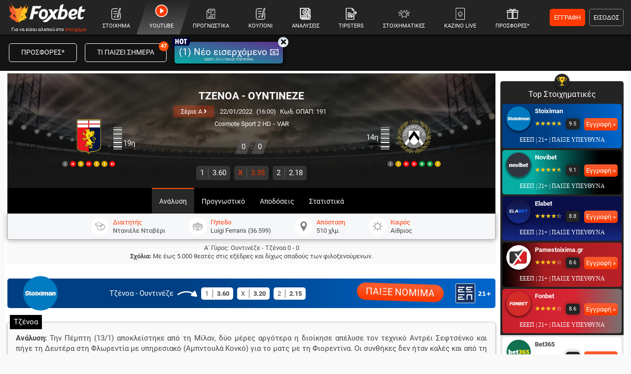

--- FILE ---
content_type: text/html; charset=utf-8
request_url: https://www.foxbet.gr/prognostika/321243-tzenoa-ountineze
body_size: 50460
content:
<!DOCTYPE html>
<!--[if lt IE 7 ]><html class="ie ie6" lang="el" xml:lang="el"> <![endif]-->
<!--[if IE 7 ]><html class="ie ie7" lang="el" xml:lang="el"> <![endif]-->
<!--[if IE 8 ]><html class="ie ie8" lang="el" xml:lang="el"> <![endif]-->
<!--[if (gte IE 9)|!(IE)]><!-->
<html dir="ltr" xml:lang="el" lang="el">

<head prefix="og: https://ogp.me/ns#">
			<!-- Google Tag Manager -->
		<script>(function(w,d,s,l,i){w[l]=w[l]||[];w[l].push({'gtm.start':
		new Date().getTime(),event:'gtm.js'});var f=d.getElementsByTagName(s)[0],
		j=d.createElement(s),dl=l!='dataLayer'?'&l='+l:'';j.async=true;j.src=
		'https://www.googletagmanager.com/gtm.js?id='+i+dl;f.parentNode.insertBefore(j,f);
		})(window,document,'script','dataLayer','GTM-MJ6MXTWM');</script>
		<!-- End Google Tag Manager -->
	
	<meta charset="utf-8">
	<meta name="viewport" content="width=device-width, initial-scale=1.0, maximum-scale=3.0, user-scalable=yes, shrink-to-fit=no">

	<base href="https://www.foxbet.gr/">

	<script data-schema="Organization" type="application/ld+json">
		{
			"@context": "https://schema.org",
			"@type": "Organization",
			"name": "Foxbet.gr",
			"url": "https://www.foxbet.gr",
			"logo": {
				"@type": "ImageObject",
				"url": "https://www.foxbet.gr/assets/img/logo_foxbet_new.png",
				"height": 70,
				"width": 160
			},
			"sameAs": ["https://www.facebook.com/Foxbet.gr","https://twitter.com/foxbet_gr","https://www.instagram.com/foxbet.gr/","https://www.tiktok.com/@foxbetgr","https://t.me/foxbetgr","https://www.youtube.com/channel/UCzuAvLVHGfA9LSDYzjkxfJQ"]
		}
	</script>

	<title>ΤΖΕΝΟΑ - ΟΥΝΤΙΝΕΖΕ (22/01/22) | ΠΡΟΓΝΩΣΤΙΚΑ - ΣΤΟΙΧΗΜΑ - ΑΝΑΛΥΣΗ</title>
<meta content="ΤΖΕΝΟΑ - ΟΥΝΤΙΝΕΖΕ | Προγνωστικά | Αναλύσεις | Αποδόσεις | Φόρμα | Στατιστικά | Βαθμολογία | Προϊστορία" name="description">
<meta content="Foxbet.gr" property="og:site_name">
<meta content="ΤΖΕΝΟΑ - ΟΥΝΤΙΝΕΖΕ (22/01/22) | ΠΡΟΓΝΩΣΤΙΚΑ - ΣΤΟΙΧΗΜΑ - ΑΝΑΛΥΣΗ" property="og:title">
<meta content="ΤΖΕΝΟΑ - ΟΥΝΤΙΝΕΖΕ | Προγνωστικά | Αναλύσεις | Αποδόσεις | Φόρμα | Στατιστικά | Βαθμολογία | Προϊστορία" property="og:description">
<meta content="https://www.foxbet.gr/prognostika/321243-tzenoa-ountineze" property="og:url">
<meta content="el_GR" property="og:locale">
<meta content="https://www.foxbet.gr/prognostika/321243-tzenoa-ountineze" name="twitter:url">
<meta content="ΤΖΕΝΟΑ - ΟΥΝΤΙΝΕΖΕ (22/01/22) | ΠΡΟΓΝΩΣΤΙΚΑ - ΣΤΟΙΧΗΜΑ - ΑΝΑΛΥΣΗ" name="twitter:title">
<meta content="ΤΖΕΝΟΑ - ΟΥΝΤΙΝΕΖΕ | Προγνωστικά | Αναλύσεις | Αποδόσεις | Φόρμα | Στατιστικά | Βαθμολογία | Προϊστορία" name="twitter:description">
<link rel="canonical" href="https://www.foxbet.gr/prognostika/321243-tzenoa-ountineze">
<meta content="1200" property="og:image:width">
<meta content="628" property="og:image:height">
<meta content="@foxbet_gr" name="twitter:site">
<meta content="@foxbet_gr" name="twitter:creator">
<meta property="og:image" content="https://www.foxbet.gr/cdn-cgi/image/quality=100,fit=crop,width=1200,height=628/media/original_images/serie-a-prognostika_foxbet.jpg">
<meta property="og:image:type" content="image/jpeg">
<meta name="twitter:image" content="https://www.foxbet.gr/cdn-cgi/image/quality=100,fit=crop,width=1200,height=628/media/original_images/serie-a-prognostika_foxbet.jpg">
<!-- Additional OG:meta -->
<meta content="article" property="og:type">
<meta property="article:publisher" content="https://www.facebook.com/Foxbet.gr"/>
<meta property="article:section" content="Σέριε Α"/>
<meta property="og:updated_time" content="2022-01-21T23:50:04+0200"/>
<meta property="article:published_time" content="2022-01-21T23:50:04+0200"/>
<meta property="article:modified_time" content="2022-01-21T21:50:04+0200"/>
<!-- Additional Twitter:meta -->
<meta content="summary_large_image" name="twitter:card">
<meta name="news_keywords" content="Σέριε Α, ανάλυση αγώνα, προγνωστικό"/>
<script data-schema="NewsArticle" type="application/ld+json">{"@context":"https://schema.org","@type":"NewsArticle","description":"ΤΖΕΝΟΑ - ΟΥΝΤΙΝΕΖΕ | Προγνωστικά | Αναλύσεις | Αποδόσεις | Φόρμα | Στατιστικά | Βαθμολογία | Προϊστορία","image":"https://www.foxbet.gr/cdn-cgi/image/quality=100,fit=crop,width=1200,height=628/media/original_images/serie-a-prognostika_foxbet.jpg","mainEntityOfPage":{"@type":"WebPage","url":"https://www.foxbet.gr/prognostika/321243-tzenoa-ountineze"},"url":"https://www.foxbet.gr/prognostika/321243-tzenoa-ountineze","alternativeHeadline":"ΤΖΕΝΟΑ - ΟΥΝΤΙΝΕΖΕ (22\/01\/22) | ΠΡΟΓΝΩΣΤΙΚΑ - ΣΤΟΙΧΗΜΑ - ΑΝΑΛΥΣΗ","author":{"@type":"Organization","name":"Foxbet.gr","url":"https://www.foxbet.gr","logo":{"@type":"ImageObject","url":"https://www.foxbet.gr/assets/img/logo_foxbet_new.png","height":70,"width":160}, "sameAs":["https://www.facebook.com/Foxbet.gr","https://twitter.com/foxbet_gr","https://www.instagram.com/foxbet.gr/","https://www.tiktok.com/@foxbetgr","https://t.me/foxbetgr","https://www.youtube.com/channel/UCzuAvLVHGfA9LSDYzjkxfJQ"]},"dateCreated":"2022-01-21T23:50:04+0200","dateModified":"2022-01-21T21:50:04+0200","datePublished":"2022-01-21T23:50:04+0200","genre":"Σέριε Α","headline":"ΤΖΕΝΟΑ - ΟΥΝΤΙΝΕΖΕ (22\/01\/22) | ΠΡΟΓΝΩΣΤΙΚΑ - ΣΤΟΙΧΗΜΑ - ΑΝΑΛΥΣΗ","keywords":"Σέριε Α, ανάλυση αγώνα, προγνωστικό","publisher":{"@type":"Organization","name":"Foxbet.gr","url":"https://www.foxbet.gr","logo":{"@type":"ImageObject","url":"https://www.foxbet.gr/assets/img/logo_foxbet_new.png","height":70,"width":160}, "sameAs":["https://www.facebook.com/Foxbet.gr","https://twitter.com/foxbet_gr","https://www.instagram.com/foxbet.gr/","https://www.tiktok.com/@foxbetgr","https://t.me/foxbetgr","https://www.youtube.com/channel/UCzuAvLVHGfA9LSDYzjkxfJQ"]},"articleBody":"Ανάλυση γηπεδούχου: Την Πέμπτη (13\/1) αποκλείστηκε από τη Μίλαν, δύο μέρες αργότερα η διοίκησε απέλυσε τον τεχνικό Αντρέι Σεφτσένκο και πήγε τη Δευτέρα στη Φλωρεντία με υπηρεσιακό (Αμπντουλά Κονκό) για το ματς με τη Φιορεντίνα. Οι συνθήκες δεν ήταν καλές και από τη στιγμή που δέχθηκε τρία γκολ σε κάθε ημίχρονο (15’, 34’, 42’ και 51’, 69’, 77’), δεν ήταν δυνατόν να γλιτώσει τη συντριβή (6-0). Δεύτερη διαδοχική ήττα στο πρωτάθλημα, έχει ξεχάσει τι θα πει νίκη και η πρόσληψη του Γερμανού τεχνικού Αλεξάντερ Μπλέσιν δεν διαφοροποίησε το κλίμα δυσπιστίας. Ο εν λόγω έδειξε αρχικά καλά στοιχεία με την Οστάνδη, ωστόσο εδώ και μήνες βρισκόταν στον προθάλαμο της απόλυσης, αλλά στην Τζένοα έσπευσαν να πληρώσουν τη βελγική ομάδα για να αγοράσουν την ελευθέρας του και να υπογράψουν μαζί συμβόλαιο έως το 2024. Θα φανεί αν ξέρουν κάτι.\r\n\\r\\nΑνάλυση φιλοξενούμενου: Μεσοβδόμαδα ταξίδεψε στην πρωτεύουσα για να αντιμετωπίσει τη Λάτσιο, με έπαθλο την πρόκριση στα προημιτελικά του Κυπέλλου. Περιόρισε τον αντίπαλο, αλλά δεν έπεισε με τη σειρά της. Κράτησε το 0-0 στα 90’, δέχθηκε το γκολ στο 106’ και έμελλε να αποκλειστεί στην παράταση, χωρίς ουδείς να την κατηγορεί για έλλειψη προσπάθειας. Το περασμένο Σάββατο φιλοξενήθηκε από τη Γιουβέντους, είχε ελάχιστες πιθανότητες για το θετικό αποτέλεσμα και δεν τη βοήθησε το ότι δέχθηκε γκολ στο 19’. Είχε μία καλή ευκαιρία στο 36’, δεν το παράτησε στην επανάληψη, ωστόσο υστέρησε στην τελική πάσα και έχασε 2-0 (στο 79’ διαμορφώθηκε το αποτέλεσμα). Δεύτερη διαδοχική ήττα, ωστόσο δεν είναι όλα… μαύρα, καθώς την ώρα που αποκλειόταν από τη Λάτσιο στο Κύπελλο, η Λίγκα της έδινε 3-0 «στα χαρτιά» το εντός έδρας ματς με τη Σαλερνιτάνα για τη 18η αγωνιστική, κατηγορώντας τον αντίπαλο ότι εκμαίευσε την απόφαση απαγόρευσης μετάβασης στο Ούντινε από την τοπική Υγειονομική Αρχή. Βαθιά ανάσα για τους «φριουλάνι».\r\n\\r\\nΕκτίμηση: Σε φάση αλλαγής η Τζένοα, θα δείξει ο χρόνος αν θα βρει τον ίσιο δρόμο. Σταθερά σκληροτράχηλη η Ουντινέζε, θα παίξει κατά κύριο λόγο για να μην χάσει και έχει αρκετές πιθανότητες να τα καταφέρει. Εννοείται ότι δεν προκύπτει πρόσφορο έδαφος για να ασχοληθούμε.\r\n","about": {"@type": "SportsEvent","name": "ΤΖΕΝΟΑ - ΟΥΝΤΙΝΕΖΕ","startDate": "2022-01-22T16:00:00+0200","endDate": "2022-01-22T17:40:00+0200","sport": "Soccer","homeTeam": {"@type":"SportsTeam","name": "ΤΖΕΝΟΑ"},"awayTeam": {"@type":"SportsTeam","name": "ΟΥΝΤΙΝΕΖΕ"},"competitor": [{"@type":"SportsTeam","name": "ΤΖΕΝΟΑ"},{"@type": "SportsTeam","name": "ΟΥΝΤΙΝΕΖΕ"}],"url": "https://www.foxbet.gr/prognostika/321243-tzenoa-ountineze","location": {"@type":"Place","name": "Luigi Ferraris (36.599)","address": "Luigi Ferraris (36.599)"},"eventAttendanceMode": "https://schema.org/OfflineEventAttendanceMode","eventStatus": "https://schema.org/EventScheduled"}}</script>
<meta content="index, follow, max-image-preview:large, max-snippet:-1, max-video-preview:-1" name="robots">			
	<meta name="application-name" content="foxbet.gr" />
	<link rel="apple-touch-icon" sizes="57x57" href="https://www.foxbet.gr/foxbet-apple-icon-57x57.png">
	<link rel="apple-touch-icon" sizes="60x60" href="https://www.foxbet.gr/foxbet-apple-icon-60x60.png">
	<link rel="apple-touch-icon" sizes="72x72" href="https://www.foxbet.gr/foxbet-apple-icon-72x72.png">
	<link rel="apple-touch-icon" sizes="76x76" href="https://www.foxbet.gr/foxbet-apple-icon-76x76.png">
	<link rel="apple-touch-icon" sizes="114x114" href="https://www.foxbet.gr/foxbet-apple-icon-114x114.png">
	<link rel="apple-touch-icon" sizes="120x120" href="https://www.foxbet.gr/foxbet-apple-icon-120x120.png">
	<link rel="apple-touch-icon" sizes="144x144" href="https://www.foxbet.gr/foxbet-apple-icon-144x144.png">
	<link rel="apple-touch-icon" sizes="152x152" href="https://www.foxbet.gr/foxbet-apple-icon-152x152.png">
	<link rel="apple-touch-icon" sizes="180x180" href="https://www.foxbet.gr/foxbet-apple-icon-180x180.png">
	<link rel="icon" type="image/png" sizes="192x192" href="https://www.foxbet.gr/foxbet-android-icon-192x192.png">
	<link rel="icon" type="image/png" sizes="32x32" href="https://www.foxbet.gr/foxbet-favicon-32x32.png">
	<link rel="icon" type="image/png" sizes="96x96" href="https://www.foxbet.gr/foxbet-favicon-96x96.png">
	<link rel="icon" type="image/png" sizes="16x16" href="https://www.foxbet.gr/foxbet-favicon-16x16.png">
	<link rel="manifest" href="https://www.foxbet.gr/manifest.json">
	<meta name="msapplication-TileColor" content="#ff0042">
	<meta name="msapplication-TileImage" content="https://www.foxbet.gr/foxbet-ms-icon-144x144.png">
	<meta name="theme-color" content="#ff0042">



		<link rel="preload" href="https://www.foxbet.gr/assets/fonts/rbnormal_400_greek.woff2" as="font" type="font/woff2" crossorigin>
	<link rel="preload" href="https://www.foxbet.gr/assets/fonts/rbnormal_400_greek_ext.woff2" as="font" type="font/woff2" crossorigin>
	<link rel="preload" href="https://www.foxbet.gr/assets/fonts/rbnormal_400_latin.woff2" as="font" type="font/woff2" crossorigin>
		<link rel="preload" href="https://www.foxbet.gr/assets/fonts/rbnormal_700_greek.woff2" as="font" type="font/woff2" crossorigin>
	<link rel="preload" href="https://www.foxbet.gr/assets/fonts/rbnormal_700_greek_ext.woff2" as="font" type="font/woff2" crossorigin>
	<link rel="preload" href="https://www.foxbet.gr/assets/fonts/rbnormal_700_latin.woff2" as="font" type="font/woff2" crossorigin>
			<link rel="preload" href="https://www.foxbet.gr/assets/webfonts/fa-solid-900-fx2.woff2" as="font" type="font/woff2" crossorigin>

		<style>
				@font-face {
			font-family: 'Roboto';
			font-style: normal;
			font-weight: 400;
			font-display: swap;
			src: url(https://www.foxbet.gr/assets/fonts/rbnormal_400_greek.woff2) format('woff2');
			unicode-range: U+0370-03FF
		}

		@font-face {
			font-family: 'Roboto';
			font-style: normal;
			font-weight: 400;
			font-display: swap;
			src: url(https://www.foxbet.gr/assets/fonts/rbnormal_400_greek_ext.woff2) format('woff2');
			unicode-range: U+1F00-1FFF
		}

		@font-face {
			font-family: 'Roboto';
			font-style: normal;
			font-weight: 400;
			font-display: swap;
			src: url(https://www.foxbet.gr/assets/fonts/rbnormal_400_latin.woff2) format('woff2');
			unicode-range: U+0000-00FF, U+0131, U+0152-0153, U+02BB-02BC, U+02C6, U+02DA, U+02DC, U+2000-206F, U+2074, U+20AC, U+2122, U+2191, U+2193, U+2212, U+2215, U+FEFF, U+FFFD
		}

		@font-face {
			font-family: 'Roboto';
			font-style: normal;
			font-weight: 700;
			font-display: swap;
			src: url(https://www.foxbet.gr/assets/fonts/rbnormal_700_greek.woff2) format('woff2');
			unicode-range: U+0370-03FF
		}

		@font-face {
			font-family: 'Roboto';
			font-style: normal;
			font-weight: 700;
			font-display: swap;
			src: url(https://www.foxbet.gr/assets/fonts/rbnormal_700_greek_ext.woff2) format('woff2');
			unicode-range: U+1F00-1FFF
		}

		@font-face {
			font-family: 'Roboto';
			font-style: normal;
			font-weight: 700;
			font-display: swap;
			src: url(https://www.foxbet.gr/assets/fonts/rbnormal_700_latin.woff2) format('woff2');
			unicode-range: U+0000-00FF, U+0131, U+0152-0153, U+02BB-02BC, U+02C6, U+02DA, U+02DC, U+2000-206F, U+2074, U+20AC, U+2122, U+2191, U+2193, U+2212, U+2215, U+FEFF, U+FFFD
		}

		@font-face {
			font-family: "Font Awesome 5 Free";
			font-style: normal;
			font-weight: 900;
			font-display: swap;
			src: url(https://www.foxbet.gr/assets/webfonts/fa-solid-900-fx2.woff2) format("woff2")
		}

		.fa,
		.far,
		.fas,
		blockquote p:before,
		blockquote p:after {
			font-family: "Font Awesome 5 Free"
		}

		.fa,
		.fas,
		blockquote p:before,
		blockquote p:after {
			font-weight: 900
		}
		
		.eeep_text{color:#1A3362!important;font-family:Verdana!important;font-size:9.2pt!important;line-height:14pt;}
		.eeep_text_white{color:#fff!important;font-family:Verdana!important;font-size:9.2pt!important;line-height:14pt;}
		.eeep_bg{background:#1A3362!important;font-family:Verdana!important;font-size:9.2pt!important;line-height:14pt;}
		.eeep_bg_big{background:#1A3362!important;font-family:Verdana!important;font-size:12pt!important;line-height:20pt;}
        /*!
 * Bootstrap v4.6.0 (https://getbootstrap.com/)
 * Copyright 2011-2021 The Bootstrap Authors
 * Copyright 2011-2021 Twitter, Inc.
 * Licensed under MIT (https://github.com/twbs/bootstrap/blob/main/LICENSE)
 */
 :root{--blue:#007bff;--indigo:#6610f2;--purple:#6f42c1;--pink:#e83e8c;--red:#dc3545;--orange:#fd7e14;--yellow:#ffc107;--green:#28a745;--teal:#20c997;--cyan:#17a2b8;--white:#fff;--gray:#6c757d;--gray-dark:#343a40;--primary:#007bff;--secondary:#6c757d;--success:#28a745;--info:#17a2b8;--warning:#ffc107;--danger:#dc3545;--light:#f8f9fa;--dark:#343a40;--breakpoint-xs:0;--breakpoint-sm:576px;--breakpoint-md:768px;--breakpoint-lg:992px;--breakpoint-xl:1200px;--font-family-sans-serif:-apple-system, BlinkMacSystemFont, "Segoe UI", Roboto, "Helvetica Neue", Arial, "Noto Sans", "Liberation Sans", sans-serif, "Apple Color Emoji", "Segoe UI Emoji", "Segoe UI Symbol", "Noto Color Emoji";--font-family-monospace:SFMono-Regular, Menlo, Monaco, Consolas, "Liberation Mono", "Courier New", monospace}*,*::before,*::after{box-sizing:border-box}hr{box-sizing:content-box;height:0;overflow:visible}p{margin-top:0;margin-bottom:1rem}b,strong{font-weight:bolder}small{font-size:80%}sub,sup{position:relative;font-size:75%;line-height:0;vertical-align:baseline}sub{bottom:-.25em}sup{top:-.5em}a{color:#007bff;text-decoration:none;background-color:#fff0}a:hover{color:#0056b3;text-decoration:underline}a:not([href]):not([class]){color:inherit;text-decoration:none}a:not([href]):not([class]):hover{color:inherit;text-decoration:none}img{vertical-align:middle;border-style:none}svg{overflow:hidden;vertical-align:middle}button{border-radius:0}button:focus:not(:focus-visible){outline:0}input,button,select,optgroup,textarea{margin:0;font-family:inherit;font-size:inherit;line-height:inherit}button,input{overflow:visible}button,select{text-transform:none}[role="button"]{cursor:pointer}select{word-wrap:normal}button,[type="button"],[type="reset"],[type="submit"]{-webkit-appearance:button}input[type="radio"],input[type="checkbox"]{box-sizing:border-box;padding:0}textarea{overflow:auto;resize:vertical}[hidden]{display:none!important}hr{margin-top:1rem;margin-bottom:1rem;border:0;border-top:1px solid rgb(0 0 0 / .1)}small,.small{font-size:80%;font-weight:400}.img-fluid{max-width:100%;height:auto}.rounded{border-radius:0.25rem!important}.container,.container-fluid,.container-sm,.container-md,.container-lg,.container-xl{width:100%;padding-right:0;padding-left:0;margin-right:auto;margin-left:auto}@media (min-width:576px){.container,.container-sm{max-width:100%;padding-left:0!important;padding-right:0!important}}@media (min-width:768px){.container,.container-sm,.container-md{max-width:100%;padding-left:5px!important;padding-right:5px!important}}@media (min-width:992px){.container,.container-sm,.container-md,.container-lg{max-width:100%;padding-left:5px!important;padding-right:5px!important}}@media (min-width:1200px){.container,.container-sm,.container-md,.container-lg,.container-xl{max-width:100%;padding-left:5px!important;padding-right:5px!important}}.skins-cont{display:none}@media (min-width:1280px){.skins-cont{display:block}.container{width:1260px;max-width:1260px}}.row{display:-ms-flexbox;display:flex;-ms-flex-wrap:wrap;flex-wrap:wrap;margin-right:-15px;margin-left:-15px}.no-gutters{margin-right:0;margin-left:0}.no-gutters>.col,.no-gutters>[class*="col-"]{padding-right:0;padding-left:0}.col-1,.col-2,.col-3,.col-4,.col-5,.col-6,.col-7,.col-8,.col-9,.col-10,.col-11,.col-12,.col,.col-auto,.col-sm-1,.col-sm-2,.col-sm-3,.col-sm-4,.col-sm-5,.col-sm-6,.col-sm-7,.col-sm-8,.col-sm-9,.col-sm-10,.col-sm-11,.col-sm-12,.col-sm,.col-sm-auto,.col-md-1,.col-md-2,.col-md-3,.col-md-4,.col-md-45,.col-md-5,.col-md-6,.col-md-7,.col-md-8,.col-md-9,.col-md-10,.col-md-11,.col-md-12,.col-md,.col-md-auto,.col-lg-1,.col-lg-2,.col-lg-3,.col-lg-4,.col-lg-45,.col-lg-5,.col-lg-6,.col-lg-7,.col-lg-8,.col-lg-9,.col-lg-10,.col-lg-11,.col-lg-12,.col-lg,.col-lg-auto,.col-xl-1,.col-xl-2,.col-xl-3,.col-xl-4,.col-xl-5,.col-xl-6,.col-xl-7,.col-xl-8,.col-xl-9,.col-xl-10,.col-xl-11,.col-xl-12,.col-xl,.col-xl-auto{position:relative;width:100%;padding-right:15px;padding-left:15px}.col{-ms-flex-preferred-size:0;flex-basis:0%;-ms-flex-positive:1;flex-grow:1;max-width:100%}.col-auto{-ms-flex:0 0 auto;flex:0 0 auto;width:auto;max-width:100%}.col-1{-ms-flex:0 0 8.333333%;flex:0 0 8.333333%;max-width:8.333333%}.col-2{-ms-flex:0 0 16.666667%;flex:0 0 16.666667%;max-width:16.666667%}.col-3{-ms-flex:0 0 25%;flex:0 0 25%;max-width:25%}.col-4{-ms-flex:0 0 33.333333%;flex:0 0 33.333333%;max-width:33.333333%}.col-5{-ms-flex:0 0 41.666667%;flex:0 0 41.666667%;max-width:41.666667%}.col-6{-ms-flex:0 0 50%;flex:0 0 50%;max-width:50%}.col-7{-ms-flex:0 0 58.333333%;flex:0 0 58.333333%;max-width:58.333333%}.col-8{-ms-flex:0 0 66.666667%;flex:0 0 66.666667%;max-width:66.666667%}.col-9{-ms-flex:0 0 75%;flex:0 0 75%;max-width:75%}.col-10{-ms-flex:0 0 83.333333%;flex:0 0 83.333333%;max-width:83.333333%}.col-11{-ms-flex:0 0 91.666667%;flex:0 0 91.666667%;max-width:91.666667%}.col-12{-ms-flex:0 0 100%;flex:0 0 100%;max-width:100%}.order-1{-ms-flex-order:1;order:1}.order-2{-ms-flex-order:2;order:2}.order-3{-ms-flex-order:3;order:3}@media (min-width:576px){.col-sm-6{-ms-flex:0 0 50%;flex:0 0 50%;max-width:50%}}@media (min-width:768px){.col-md-2{-ms-flex:0 0 16.666667%;flex:0 0 16.666667%;max-width:16.666667%}.col-md-3{-ms-flex:0 0 25%;flex:0 0 25%;max-width:25%}.col-md-4{-ms-flex:0 0 33.333333%;flex:0 0 33.333333%;max-width:33.333333%}.col-md-45{-ms-flex:0 0 37%;flex:0 0 37%;max-width:37%}.col-md-5{-ms-flex:0 0 41.666667%;flex:0 0 41.666667%;max-width:41.666667%}.col-md-6{-ms-flex:0 0 50%;flex:0 0 50%;max-width:50%}.col-md-7{-ms-flex:0 0 58.333333%;flex:0 0 58.333333%;max-width:58.333333%}.col-md-11{-ms-flex:0 0 91.666667%;flex:0 0 91.666667%;max-width:91.666667%}.col-md-8{-ms-flex:0 0 66.666667%;flex:0 0 66.666667%;max-width:66.666667%}.col-md-9{-ms-flex:0 0 75%;flex:0 0 75%;max-width:75%}.col-md-10{-ms-flex:0 0 83.333333%;flex:0 0 83.333333%;max-width:83.333333%}.order-md-1{-ms-flex-order:1;order:1}.order-md-2{-ms-flex-order:2;order:2}.order-md-3{-ms-flex-order:3;order:3}}@media (min-width:992px){.col-lg-2{-ms-flex:0 0 16.666667%;flex:0 0 16.666667%;max-width:16.666667%}.col-lg-3{-ms-flex:0 0 25%;flex:0 0 25%;max-width:25%}.col-lg-4{-ms-flex:0 0 33.333333%;flex:0 0 33.333333%;max-width:33.333333%}.col-lg-45{-ms-flex:0 0 37%;flex:0 0 37%;max-width:37%}.col-lg-5{-ms-flex:0 0 41.666667%;flex:0 0 41.666667%;max-width:41.666667%}.col-lg-6{-ms-flex:0 0 50%;flex:0 0 50%;max-width:50%}.col-lg-7{-ms-flex:0 0 58.333333%;flex:0 0 58.333333%;max-width:58.333333%}.col-lg-8{-ms-flex:0 0 66.666667%;flex:0 0 66.666667%;max-width:66.666667%}.col-lg-9{-ms-flex:0 0 75%;flex:0 0 75%;max-width:75%}.col-lg-12{-ms-flex:0 0 100%;flex:0 0 100%;max-width:100%}}@media (min-width:1200px){.col-xl-3{-ms-flex:0 0 25%;flex:0 0 25%;max-width:25%}.col-xl-7{-ms-flex:0 0 58.333333%;flex:0 0 58.333333%;max-width:58.333333%}.col-xl-5{-ms-flex:0 0 41.666667%;flex:0 0 41.666667%;max-width:41.666667%}.col-xl-8{-ms-flex:0 0 66.666667%;flex:0 0 66.666667%;max-width:66.666667%}}.form-control{display:block;width:100%;height:calc(1.5em + 0.75rem + 2px);padding:.375rem .75rem;font-size:1rem;font-weight:400;line-height:1.5;color:#495057;background-color:#fff;background-clip:padding-box;border:1px solid #ced4da;border-radius:.25rem;transition:border-color 0.15s ease-in-out,box-shadow 0.15s ease-in-out}@media (prefers-reduced-motion:reduce){.form-control{transition:none}}select.form-control[size],select.form-control[multiple]{height:auto}textarea.form-control{height:auto}.btn{display:inline-block;font-weight:400;color:#212529;text-align:center;vertical-align:middle;-webkit-user-select:none;-moz-user-select:none;-ms-user-select:none;user-select:none;background-color:#fff0;border:1px solid #fff0;padding:.375rem .75rem;font-size:1rem;line-height:1.5;border-radius:.25rem;transition:color 0.15s ease-in-out,background-color 0.15s ease-in-out,border-color 0.15s ease-in-out,box-shadow 0.15s ease-in-out}@media (prefers-reduced-motion:reduce){.btn{transition:none}}.btn:hover{color:#212529;text-decoration:none}.btn:focus,.btn.focus{outline:0;box-shadow:0 0 0 .2rem rgb(0 123 255 / .25)}.collapse:not(.show){display:none}.collapsing{position:relative;height:0;overflow:hidden;transition:height 0.35s ease}@media (prefers-reduced-motion:reduce){.collapsing{transition:none}}.dropup,.dropright,.dropdown,.dropleft{position:relative}.dropdown-toggle{white-space:nowrap}.dropdown-toggle::after{display:inline-block;margin-left:.255em;vertical-align:.255em;content:"";border-top:.3em solid;border-right:.3em solid #fff0;border-bottom:0;border-left:.3em solid #fff0}.dropdown-toggle:empty::after{margin-left:0}.dropdown-menu:not(.datepicker-dropdown){right:0!important;left:unset!important;top:100%!important}.dropdown-menu{position:absolute;transform:none!important;z-index:1000;display:none;float:left;padding:.5rem 0;margin:.125rem 0 0;font-size:1rem;color:#212529;text-align:left;list-style:none;background-color:#fff;background-clip:padding-box;border:1px solid rgb(0 0 0 / .15);border-radius:.25rem}.dropdown-menu[x-placement^="top"],.dropdown-menu[x-placement^="right"],.dropdown-menu[x-placement^="bottom"],.dropdown-menu[x-placement^="left"]{right:auto;bottom:auto}.dropdown-divider{height:0;margin:.5rem 0;overflow:hidden;border-top:1px solid #e9ecef}.dropdown-item{display:block;width:100%;padding:.25rem 1.5rem;clear:both;font-weight:400;color:#212529;text-align:inherit;white-space:nowrap;background-color:#fff0;border:0}.dropdown-item:hover,.dropdown-item:focus{color:#16181b;text-decoration:none;background-color:#e9ecef}.dropdown-item.active,.dropdown-item:active{color:#fff;text-decoration:none;background-color:#007bff}.dropdown-item.disabled,.dropdown-item:disabled{color:#adb5bd;pointer-events:none;background-color:#fff0}.dropdown-menu.show{display:block}.tab-content>.tab-pane{display:none}.tab-content>.active{display:block}.modal{position:fixed;top:0;left:0;z-index:9999999;display:none;width:100%;height:100%;overflow:hidden;outline:0}.border{border:1px solid #dee2e6!important}.border-top{border-top:1px solid #dee2e6!important}.border-right{border-right:1px solid #dee2e6!important}.border-bottom{border-bottom:1px solid #dee2e6!important}.border-left{border-left:1px solid #dee2e6!important}.border-0{border:0!important}.border-top-0{border-top:0!important}.border-right-0{border-right:0!important}.border-bottom-0{border-bottom:0!important}.border-left-0{border-left:0!important}.rounded{border-radius:0.25rem!important}.rounded-circle{border-radius:50%!important}.rounded-pill{border-radius:50rem!important}.rounded-0{border-radius:0!important}.clearfix::after{display:block;clear:both;content:""}.d-none{display:none!important}.d-inline{display:inline!important}.d-inline-block{display:inline-block!important}.d-block{display:block!important}.d-flex{display:-ms-flexbox!important;display:flex!important}.d-inline-flex{display:-ms-inline-flexbox!important;display:inline-flex!important}@media (min-width:768px){.d-md-none{display:none!important}.d-md-inline{display:inline!important}.d-md-inline-block{display:inline-block!important}.d-md-table-cell{display:table-cell!important}.d-md-block{display:block!important}.d-md-flex{display:-ms-flexbox!important;display:flex!important}}@media (min-width:992px){.d-lg-none{display:none!important}.d-lg-inline{display:inline!important}.d-lg-inline-block{display:inline-block!important}.d-lg-block{display:block!important}.d-lg-flex{display:-ms-flexbox!important;display:flex!important}.order-lg-1{-ms-flex-order:1;order:1}.order-lg-2{-ms-flex-order:2;order:2}.order-lg-3{-ms-flex-order:3;order:3}}@media (min-width:1200px){.d-xl-none{display:none!important}.d-xl-block{display:block!important}.d-xl-flex{display:-ms-flexbox!important;display:flex!important}.d-xl-inline-block{display:inline-block!important}.order-xl-1{-ms-flex-order:1;order:1}.order-xl-2{-ms-flex-order:2;order:2}}.embed-responsive{position:relative;display:block;width:100%;padding:0;overflow:hidden}.embed-responsive::before{display:block;content:""}.embed-responsive .embed-responsive-item,.embed-responsive iframe,.embed-responsive embed,.embed-responsive object,.embed-responsive video{position:absolute;top:0;bottom:0;left:0;width:100%;height:100%;border:0}.embed-responsive-21by9::before{padding-top:42.857143%}.embed-responsive-16by9::before{padding-top:56.25%}.embed-responsive-4by3::before{padding-top:75%}.embed-responsive-1by1::before{padding-top:100%}.flex-row{-ms-flex-direction:row!important;flex-direction:row!important}.flex-column{-ms-flex-direction:column!important;flex-direction:column!important}.flex-fill{-ms-flex:1 1 auto!important;flex:1 1 auto!important}.flex-grow-0{-ms-flex-positive:0!important;flex-grow:0!important}.flex-grow-1{-ms-flex-positive:1!important;flex-grow:1!important}.flex-shrink-0{-ms-flex-negative:0!important;flex-shrink:0!important}.flex-shrink-1{-ms-flex-negative:1!important;flex-shrink:1!important}.justify-content-start{-ms-flex-pack:start!important;justify-content:flex-start!important}.justify-content-end{-ms-flex-pack:end!important;justify-content:flex-end!important}.justify-content-center{-ms-flex-pack:center!important;justify-content:center!important}.justify-content-between{-ms-flex-pack:justify!important;justify-content:space-between!important}.justify-content-around{-ms-flex-pack:distribute!important;justify-content:space-around!important}.align-items-start{-ms-flex-align:start!important;align-items:flex-start!important}.align-items-end{-ms-flex-align:end!important;align-items:flex-end!important}.align-items-center{-ms-flex-align:center!important;align-items:center!important}.align-items-baseline{-ms-flex-align:baseline!important;align-items:baseline!important}.align-items-stretch{-ms-flex-align:stretch!important;align-items:stretch!important}.align-content-start{-ms-flex-line-pack:start!important;align-content:flex-start!important}.align-content-end{-ms-flex-line-pack:end!important;align-content:flex-end!important}.align-content-center{-ms-flex-line-pack:center!important;align-content:center!important}.align-content-between{-ms-flex-line-pack:justify!important;align-content:space-between!important}.align-content-around{-ms-flex-line-pack:distribute!important;align-content:space-around!important}.align-content-stretch{-ms-flex-line-pack:stretch!important;align-content:stretch!important}.align-self-auto{-ms-flex-item-align:auto!important;align-self:auto!important}.align-self-start{-ms-flex-item-align:start!important;align-self:flex-start!important}.align-self-end{-ms-flex-item-align:end!important;align-self:flex-end!important}.align-self-center{-ms-flex-item-align:center!important;align-self:center!important}.align-self-baseline{-ms-flex-item-align:baseline!important;align-self:baseline!important}.align-self-stretch{-ms-flex-item-align:stretch!important;align-self:stretch!important}@media (min-width:768px){.flex-md-row{-ms-flex-direction:row!important;flex-direction:row!important}.flex-md-column{-ms-flex-direction:column!important;flex-direction:column!important}.align-items-md-start{-ms-flex-align:start!important;align-items:flex-start!important}.align-items-md-center{-ms-flex-align:center!important;align-items:center!important}.justify-content-md-center{-ms-flex-pack:center!important;justify-content:center!important}.align-items-md-stretch{-ms-flex-align:stretch!important;align-items:stretch!important}.align-items-md-end{-ms-flex-align:end!important;align-items:flex-end!important}}@media (min-width:992px){.flex-lg-row{-ms-flex-direction:row!important;flex-direction:row!important}.flex-lg-column{-ms-flex-direction:column!important;flex-direction:column!important}.align-items-lg-start{-ms-flex-align:start!important;align-items:flex-start!important}}@media (min-width:1200px){.flex-xl-row{-ms-flex-direction:row!important;flex-direction:row!important}.flex-xl-column{-ms-flex-direction:column!important;flex-direction:column!important}}.float-left{float:left!important}.float-right{float:right!important}.float-none{float:none!important}@media (min-width:768px){.float-md-left{float:left!important}.float-md-right{float:right!important}.float-md-none{float:none!important}}.overflow-auto{overflow:auto!important}.overflow-hidden{overflow:hidden!important}.position-static{position:static!important}.position-relative{position:relative!important}.position-absolute{position:absolute!important}.position-fixed{position:fixed!important}.position-sticky{position:-webkit-sticky!important;position:sticky!important}.w-100{width:100%!important}.h-100{height:100%!important}.mw-100{max-width:100%!important}.mh-100{max-height:100%!important}.m-0{margin:0!important}.mt-m3px{margin-top:-3px!important}.mt-0,.my-0{margin-top:0!important}.mr-0,.mx-0{margin-right:0!important}.mb-0,.my-0{margin-bottom:0!important}.ml-0,.mx-0{margin-left:0!important}.m-1{margin:0.25rem!important}.mt-5px{margin-top:5px!important}.mt-1,.my-1{margin-top:0.25rem!important}.mr-1,.mx-1{margin-right:0.25rem!important}.mb-1,.my-1{margin-bottom:0.25rem!important}.ml-1,.mx-1{margin-left:0.25rem!important}.m-2{margin:0.5rem!important}.mt-2,.my-2{margin-top:0.5rem!important}.ml-1px{margin-left:1px!important}.mr-1px{margin-right:1px!important}.ml-2px{margin-left:2px!important}.mr-2px{margin-right:2px!important}.mr-2,.mx-2{margin-right:0.5rem!important}.mb-2,.my-2{margin-bottom:0.5rem!important}.ml-2,.mx-2{margin-left:0.5rem!important}.m-3{margin:1rem!important}.mt-3,.my-3{margin-top:1rem!important}.mr-3,.mx-3{margin-right:1rem!important}.mb-3,.my-3{margin-bottom:1rem!important}.ml-3,.mx-3{margin-left:1rem!important}.m-4{margin:1.5rem!important}.mt-4,.my-4{margin-top:1.5rem!important}.mr-4,.mx-4{margin-right:1.5rem!important}.mb-4,.my-4{margin-bottom:1.5rem!important}.ml-4,.mx-4{margin-left:1.5rem!important}.m-5{margin:3rem!important}.mt-5,.my-5{margin-top:3rem!important}.mr-5,.mx-5{margin-right:3rem!important}.mb-5,.my-5{margin-bottom:3rem!important}.ml-5,.mx-5{margin-left:3rem!important}.p-0{padding:0!important}.pt-0,.py-0{padding-top:0!important}.pr-0,.px-0{padding-right:0!important}.pb-5px{padding-bottom:5px!important}.pb-0,.py-0{padding-bottom:0!important}.pl-0,.px-0{padding-left:0!important}.p-1{padding:0.25rem!important}.pt-1,.py-1{padding-top:0.25rem!important}.pr-1,.px-1{padding-right:0.25rem!important}.pb-1,.py-1{padding-bottom:0.25rem!important}.pl-1,.px-1{padding-left:0.25rem!important}.p-2{padding:0.5rem!important}.pt-2,.py-2{padding-top:0.5rem!important}.pr-2,.px-2{padding-right:0.5rem!important}.pb-2,.py-2{padding-bottom:0.5rem!important}.pl-2,.px-2{padding-left:0.5rem!important}.p-3{padding:1rem!important}.pt-3,.py-3{padding-top:1rem!important}.pr-3,.px-3{padding-right:1rem!important}.pb-3,.py-3{padding-bottom:1rem!important}.pl-3,.px-3{padding-left:1rem!important}.p-4{padding:1.5rem!important}.pt-4,.py-4{padding-top:1.5rem!important}.pr-4,.px-4{padding-right:1.5rem!important}.pb-4,.py-4{padding-bottom:1.5rem!important}.pl-4,.px-4{padding-left:1.5rem!important}.p-5{padding:3rem!important}.pt-5,.py-5{padding-top:3rem!important}.pr-5,.px-5{padding-right:3rem!important}.pb-5,.py-5{padding-bottom:3rem!important}.pl-5,.px-5{padding-left:3rem!important}.mt-n3,.my-n3{margin-top:-1rem!important}.mr-n1,.mx-n1{margin-right:-0.25rem!important}.m-auto{margin:auto!important}.mt-auto,.my-auto{margin-top:auto!important}.mr-auto,.mx-auto{margin-right:auto!important}.mb-auto,.my-auto{margin-bottom:auto!important}.ml-auto,.mx-auto{margin-left:auto!important}@media (min-width:576px){.d-sm-none{display:none!important}.d-sm-block{display:block!important}.mt-sm-2,.my-sm-2{margin-top:0.5rem!important}.pr-sm-4,.px-sm-4{padding-right:1.5rem!important}.pl-sm-4,.px-sm-4{padding-left:1.5rem!important}}@media (min-width:768px){.mr-md-0,.mx-md-0{margin-right:0!important}.ml-md-0,.mx-md-0{margin-left:0!important}.mt-md-0,.my-md-0{margin-top:0!important}.mt-md-2,.my-md-2{margin-top:0.5rem!important}.mb-md-2,.my-md-2{margin-bottom:0.5rem!important}.ml-md-5px{margin-left:5px!important}.pt-md-5px{padding-top:5px!important}.mr-md-3,.mx-md-3{margin-right:1rem!important}.ml-md-3,.mx-md-3{margin-left:1rem!important}.pt-md-4,.py-md-4{padding-top:1.5rem!important}.pt-md-3,.py-md-3{padding-top:1rem!important}.pt-md-1,.py-md-1{padding-top:0.25rem!important}.pb-md-1,.py-md-1{padding-bottom:0.25rem!important}.pb-md-3,.py-md-3{padding-bottom:1rem!important}.pt-md-4,.py-md-4{padding-top:1.5rem!important}.pb-md-4,.py-md-4{padding-bottom:1.5rem!important}.pt-md-0,.py-md-0{padding-top:0!important}.pb-md-0,.py-md-0{padding-bottom:0!important}.mt-md-4,.my-md-4{margin-top:1.5rem!important}.mb-md-0,.my-md-0{margin-bottom:0!important}.mb-md-4,.my-md-4{margin-bottom:1.5rem!important}.mr-md-4,.mx-md-4{margin-right:1.5rem!important}.mr-md-5,.mx-md-5{margin-right:3rem!important}.ml-md-5,.mx-md-5{margin-left:3rem!important}.mt-md-5px{margin-top:5px!important}.mt-md-5,.my-md-5{margin-top:3rem!important}.mr-md-1,.mx-md-1{margin-right:0.25rem!important}.ml-md-1,.mx-md-1{margin-left:0.25rem!important}.ml-md-2,.mx-md-2{margin-left:0.5rem!important}.mr-md-2,.mx-md-2{margin-right:0.5rem!important}.mb-md-1,.my-md-1{margin-bottom:0.25rem!important}.pt-md-2,.py-md-2{padding-top:0.5rem!important}.pb-md-2,.py-md-2{padding-bottom:0.5rem!important}.pr-md-0,.px-md-0{padding-right:0!important}.pl-md-0,.px-md-0{padding-left:0!important}.pr-md-4,.px-md-4{padding-right:1.5rem!important}.pr-md-3,.px-md-3{padding-right:1rem!important}.pl-md-3,.px-md-3{padding-left:1rem!important}.pl-md-4,.px-md-4{padding-left:1.5rem!important}.pl-md-5,.px-md-5{padding-left:3rem!important}.mt-md-n3,.my-md-n3{margin-top:-1rem!important}.mt-md-auto,.my-md-auto{margin-top:auto!important}.mb-md-auto,.my-md-auto{margin-bottom:auto!important}.pr-md-2,.px-md-2{padding-right:0.5rem!important}.pl-md-2,.px-md-2{padding-left:0.5rem!important}}@media (min-width:992px){.pr-lg-1,.px-lg-1{padding-right:0.25rem!important}.pl-lg-1,.px-lg-1{padding-left:0.25rem!important}.mr-lg-0,.mx-lg-0{margin-right:0!important}.ml-lg-0,.mx-lg-0{margin-left:0!important}.mt-lg-0,.my-lg-0{margin-top:0!important}.mb-lg-2,.my-lg-2{margin-bottom:0.5rem!important}.mr-lg-2,.mx-lg-2{margin-right:0.5rem!important}.ml-lg-2,.mx-lg-2{margin-left:0.5rem!important}.pt-lg-2,.py-lg-2{padding-top:0.5rem!important}.pb-lg-1,.py-lg-1{padding-bottom:0.25rem!important}.pb-lg-2,.py-lg-2{padding-bottom:0.5rem!important}.mr-lg-3,.mx-lg-3{margin-right:1rem!important}.ml-lg-3,.mx-lg-3{margin-left:1rem!important}.pr-lg-3,.px-lg-3{padding-right:1rem!important}.pl-lg-3,.px-lg-3{padding-left:1rem!important}.pr-lg-4,.px-lg-4{padding-right:1.5rem!important}.pl-lg-4,.px-lg-4{padding-left:1.5rem!important}.mr-lg-4,.mx-lg-4{margin-right:1.5rem!important}.ml-lg-4,.mx-lg-4{margin-left:1.5rem!important}.bbml-lg-5px{margin-left:5px!important}.ml-lg-5px{margin-left:10px!important}.mr-lg-5px{margin-right:10px!important}.mt-lg-auto,.my-lg-auto{margin-top:auto!important}.mt-lg-4,.my-lg-4{margin-top:1.5rem!important}}@media (min-width:1200px){.pt-xl-0,.py-xl-0{padding-top:0!important}.pb-xl-0,.py-xl-0{padding-bottom:0!important}.pt-xl-2,.py-xl-2{padding-top:0.5rem!important}.pb-xl-2,.py-xl-2{padding-bottom:0.5rem!important}.pt-xl-3,.py-xl-3{padding-top:1rem!important}.pb-xl-3,.py-xl-3{padding-bottom:1rem!important}.pr-xl-5,.px-xl-5{padding-right:3rem!important}.pl-xl-5,.px-xl-5{padding-left:3rem!important}.ml-xl-0,.mx-xl-0{margin-left:0!important}.mt-xl-0,.my-xl-0{margin-top:0!important}.mb-xl-3,.my-xl-3{margin-bottom:1rem!important}.mt-xl-4,.my-xl-4{margin-top:1.5rem!important}.mr-xl-2,.mx-xl-2{margin-right:0.5rem!important}.ml-xl-2,.mx-xl-2{margin-left:0.5rem!important}.ml-xl-3,.mx-xl-3{margin-left:1rem!important}.mr-xl-4,.mx-xl-4{margin-right:1.5rem!important}.ml-xl-4,.mx-xl-4{margin-left:1.5rem!important}.mr-xl-5px{margin-right:5px!important}.pl-xl-1,.px-xl-1{padding-left:0.25rem!important}.pr-xl-1,.px-xl-1{padding-right:0.25rem!important}.pr-xl-4,.px-xl-4{padding-right:1.5rem!important}.pl-xl-4,.px-xl-4{padding-left:1.5rem!important}}.text-justify{text-align:justify!important}.text-wrap{white-space:normal!important}.text-nowrap{white-space:nowrap!important}.text-left{text-align:left!important}.text-right{text-align:right!important}.text-center{text-align:center!important}@media (min-width:768px){.text-md-left{text-align:left!important}.text-md-right{text-align:right!important}.text-md-center{text-align:center!important}}.font-weight-normal{font-weight:400!important}.font-weight-bold{font-weight:700!important}.font-weight-bolder{font-weight:bolder!important}.font-italic{font-style:italic!important}.text-decoration-none{text-decoration:none!important}.btn-danger{color:#fff;background-color:#e2402f;border-color:#e2402f}.btn-danger:hover,.btn-danger:focus,.btn-danger.focus{color:#fff;background-color:#c9302c;border-color:#ac2925}.btn-warning{color:#212529;background:linear-gradient(0deg,#fd3a01 16%,#f9592a 76%);border-color:#d58512}.btn-warning:hover,.btn-warning:focus,.btn-warning.focus{color:#212529;background:linear-gradient(0deg,#fd3a01 16%,#f9592a 76%);border-color:#eea236}.btn-info{color:#fff;background-color:#5bc0de;border-color:#46b8da}.btn-info:hover,.btn-info:focus,.btn-info.focus{color:#fff;background-color:#31b0d5;border-color:#269abc}.btn-success{color:#fff;background-color:#20c714;border-color:#20c714}.btn-success:hover,.btn-success:focus,.btn-success.focus{color:#fff;background-color:#1db312;border-color:#1db312}.btn-primary{color:#fff;background-color:#337ab7;border-color:#2e6da4}.btn-primary:hover,.btn-primary:focus,.btn-primary.focus{color:#fff;background-color:#286090;border-color:#204d74}table{border-collapse:collapse}.table-responsive{display:block;width:100%;overflow-x:auto;-webkit-overflow-scrolling:touch}.table-responsive>.table-bordered{border:0}.table{width:100%;margin-bottom:1rem;color:#212529}.table th,.table td{padding:.75rem;vertical-align:top;border-top:1px solid #dee2e6}.table thead th{vertical-align:bottom;border-bottom:2px solid #dee2e6}.table tbody+tbody{border-top:2px solid #dee2e6}.table-sm th,.table-sm td{padding:.3rem}.table-bordered{border:1px solid #dee2e6}.table-bordered th,.table-bordered td{border:1px solid #dee2e6}.table-bordered thead th,.table-bordered thead td{border-bottom-width:2px}.table-striped tbody tr:nth-of-type(odd){background-color:rgb(0 0 0 / .05)}.table-hover tbody tr:hover{color:#212529;background-color:rgb(0 0 0 / .075)}/*!
 * Foxbet CSS
 * Copyright 2021 -- Boubou
 */
html{font-family:sans-serif;line-height:1.15;-webkit-text-size-adjust:100%;-webkit-tap-highlight-color:#fff0}body{margin:0;font-family:'Roboto';font-size:.94rem;font-weight:400;line-height:1.4;color:#fff;text-align:left;background-color:#242424;padding-top:56px}p{text-align:justify}.cursor-hand{cursor:pointer}p a{color:#fe4f00}a:hover{text-decoration:none}.bg-f1f{background:#f1f5f8}.bg-61{background:#616161}.bg-e6{background:#e6e6e6}.bg-24{background:#242424}.bg-16{background:#161616}.bg-14{background:#141414}.bg-2c{background:#2c2c2c}.bg-blueblack{background:#17171d}.bg-semiblack{background:#12191d}.bg-trans5e{background:rgb(94 94 94 / .43)}.bg-trans5e6{background:rgb(94 94 94 / .63)}.bg-lgrey{background:#e8e8e8}.bg-yellow{background:#ffb80c}.bg-f6{background:#f6f6f6}.bg-wh2{background:#f5f7f9}.bg-ecf{background:#ecf0f3}.bg-ef{background:#efefef}.bg-f9{background:#f9f9f9}.bg-f4{background:#f4f4f4}.bg-fa{background:#fafafa}.bg-1d{background:#1d1d1d}.bg-red2{background:#e4091c}.bg-000{background:#000}.bg-fff{background:#fff}.bg-orange{background:#fe4f00}.bg-orange2{background:#f05324}.bg-black{background:#212d33}.bg-5e{background:#5e5e5e}.bg-eee{background:#eee}.bg-f0f0ed{background:#f0f0ed}.bg-ec{background:#ececec}.bg-ee{background:#eee}.bg-dd{background:#ddddde}.bg-f1{background:#f1f1f1}.bg-f5{background:#f5f5f5}.bg-f0{background:#f0f0f0}.bg-f5{background:#f8f9f9}.bg-3c{background:#3c3c3c}.bg-tcs{background:#e4e7eb}.bg-lpink{background:#f0e7e7}.bg-red{background:#fd3a01}.bg-red-hover:hover{background:#fd3a01}.path-hover-red:hover>*{fill:#fd3a01}.bg-e9{background:#e9e9e9}.bg-mdraw{background:#dbab04}.bg-mlose{background:red}.bg-mwin{background:#039436}.bg-de26{background:#dee2e6}.font-3b{color:#3b3b3b}.font-000{color:#000}.font-fff{color:#fff}a.font-fff:hover{color:#fff}button.bg-orange.font-fff:hover{color:#fff}.c12.font-xxs{font-weight:700}a.ltabs-hover:hover{background:#fe4f00;color:#fff}.font-75{color:#757575}.font-mdraw{color:#dbab04}.font-mlose{color:red}.font-mwin{color:#039436}.font-a8{color:#a8a8a8}.font-cd{color:#cdd3d8}.font-fe4{color:#fe4f00}.font-444{color:#444}.font-win{color:#060}.font-win2{color:#060}.bg-win2{background:#060}.font-draw{color:#0a7aec}.font-lose{color:red}.font-lose2{color:red}.bg-lose2{background:red}.font-yellow{color:#fc0}.font-yellow2{color:#f5c403}.font-green2{color:#8bc34a}.font-red2{color:#e4091c}.font-red{color:#f20a1b}.font-orange{color:#ff3705}.font-orange2{color:#f05324}.font-x{color:#c4f20a}.font-92{color:#929292}.font-80{color:gray}.font-green{color:#0da126}.font-7c{color:#7c7a71}.font-5f{color:#5f5f5f}.font-dorange{color:#922809}a.font-5f:hover{color:#333}.font-u{text-decoration:underline}.font-xxs{font-size:50%}.font-xs{font-size:60%}.font-xs7{font-size:70%}.font-0-6{font-size:.6rem}.font-0-7{font-size:.7rem}.font-0-8{font-size:.8rem}.font-0-9{font-size:.9rem}.font-0-94{font-size:.94rem}.font-1{font-size:1rem}.font-1-1{font-size:1.1rem}.font-1-2{font-size:1.2rem}.font-1-3{font-size:1.3rem}.font-1-4{font-size:1.4rem}.font-1-5{font-size:1.5rem}.font-2{font-size:2rem}.font-3{font-size:3rem}.font-4{font-size:4rem}.lh-1{line-height:1rem}.lh-1-3{line-height:1.3rem}.lh-2{line-height:2rem}.lh-2-5{line-height:2.5rem}.lh-3{line-height:3rem}.lh-0-6{line-height:.6rem}.lh-0-1{line-height:.1rem}.offer-terms p{text-align:center}.border-ee{border-color:#eee!important}.border-dd{border-color:#ddd!important}.border-ae{border-color:#aeaeae!important}.border-f2{border-color:#f2f2f2!important}.border-000{border-color:#000!important}.border-fff{border-color:#fff!important}.border-5e{border-color:#5e5e5e!important}.border-24{border-color:#242424!important}.border-16{border-color:#161616!important}.border-8d{border-color:#8d8d8d!important}.border-9b{border-color:#9b9b9b!important}.border-67{border-color:#676767!important}.border-lgrey{border-color:#d9d9d9!important}.border-yellow{border-color:#ffc900!important}.border-yellow2{border-color:rgb(248 193 0 / .3)!important}.border-lgrey2{border-color:#b3afaf!important}.border-orange{border-color:#fb4712!important}.border-orange2{border-color:#fe4f00!important}.border-orange-light{border-color:#FE9D80!important}.border-red{border-color:#fd3a01!important}.border-gradgrey{border-image:linear-gradient(to bottom,#141414 0%,#141414 10%,#404040 100%) 1 100%!important}.border-w2{border-width:2px!important}.border-w3{border-width:3px!important}.border-w4{border-width:4px!important}.border-w6{border-width:6px!important}.border-r0{border-radius:0}.border-r25{border-radius:25px}.border-r2{border-radius:2px}.border-r5{border-radius:5px}.border-r5tl{border-radius:5px 0 0 5px}.border-r10br{border-radius:0 10px 10px 0}.border-r5br{border-radius:0 5px 5px 0}.border-r5b{border-radius:0 0 5px 5px}.border-r5bl{border-radius:0 0 0 5px}.border-r5top{border-radius:5px 5px 0 0}.border-r5bottom{border-radius:0 0 5px 5px}.border-r8{border-radius:8px}.border-r10{border-radius:10px}.border-r0{border-radius:0px!important}.border-red-hover:hover{border-color:#fd3a01!important}.no-shadow{box-shadow:none!important}.gradient-tipster{background:#262626;background:linear-gradient(0deg,#fafafa 0%,#d0d0d0 40%,#262626 100%)}.gradient-tipster2{background:#262626;background:linear-gradient(0deg,#fafafa 0%,#d0d0d0 30%,#262626 100%)}.gradient-wgv2{background:#fff;background:linear-gradient(0deg,#fff 50%,#dedede 100%)}.gradient-wgv{background:#e3e3e3;background:linear-gradient(0deg,#d5d5d5 0%,#e3e3e3 5%,#eaeaea 10%,#f5f5f5 100%)}.gradient-obh{background:rgb(22 25 27);background:linear-gradient(270deg,rgb(22 25 27) 0%,rgb(22 25 27) 39%,rgb(251 71 18) 100%)}.gradient-bov{background:rgb(151 38 5);background:linear-gradient(180deg,rgb(151 38 5) 0%,rgb(36 12 5) 100%)}.gradient-oov{background:#fd3a01;background:linear-gradient(180deg,rgb(253 58 1) 0%,rgb(112 38 17) 100%)}.gradient-oov2{background:#ff802e;background:linear-gradient(180deg,#ff802e 0%,#ff6837 100%)}.gradient-oov3{background:#fd3a01;background:linear-gradient(180deg,#fd3a01 0%,#ad4021 100%)}.gradient-ooh3{background:#ff6d34;background:linear-gradient(90deg,#ff6d34 0%,#623528 87%)}.gradient-premiumo{background:#fff;background:linear-gradient(180deg,#ffffff 0%,#f7f2ab 100%)}.gradient-normalo{background:#fcfcfc;background:linear-gradient(180deg,#fcfcfc 0%,#d2d2d2 100%)}.gradient-yyv{background:#f5a322;background:linear-gradient(0deg,#f5a322 0%,#ffd700 100%)}.gradient-yyv2{background:#fffc00;background:linear-gradient(180deg,#fffc00 0,#ffc900 53%,#ffb800 100%)}.gradient-lgh{background:#b2b2b2;background:linear-gradient(180deg,#b2b2b2 0%,#d5d5d5 18%,#f3fffb 100%)}.gradient-rform{background:#141719;background:linear-gradient(180deg,#141719 0,#141719 35%,#752913fc 100%)}.gradient-o-btn{background:#fd3a01;background:linear-gradient(0deg,rgb(253 58 1) 16%,rgb(249 89 42) 76%)}.gradient-y-btn{background:#f5a322;background:linear-gradient(0deg,rgb(245 163 34) 0%,rgb(255 215 0) 100%)}.gradient-diag-bw{background:#242424;background:linear-gradient(45deg,#242424 0,#242424 50%,#ececec 51%,#ececec 100%)}.tdnprct{display:inline-block;width:40%;max-width:50px;padding-left:3px;text-align:left}.tdprct{background:#d2c8bf;height:10px;position:relative;display:inline-block;width:60%;max-width:50px}.tdprct .obar{background:linear-gradient(180deg,rgb(253 58 1) 0%,rgb(112 38 17) 100%);;height:10px;position:absolute;top:0;left:0}.anhbg:after{position:absolute;bottom:50px;left:0;right:0;height:100px;background:linear-gradient(180deg,#fff0 0%,rgb(24 24 24 / .8) 40%,rgb(24 24 24) 100%);content:""}.nowrap{white-space:nowrap}.open_matches .fa{color:gray}.open_matches.open .fa{color:#fe4f00}.left_col_250 h2,.left_col_250 h3{display:inline-block;font-weight:700;font-size:1.2rem;border-bottom:3px solid #fb4712}.block_offer_svg{left:28%;top:0;bottom:0;height:100%}.shadow-light{box-shadow:0 1px 5px rgb(0 0 0 / .4)}.shadow-ansi{box-shadow:2px 1px 6px rgb(0 0 0 / .1)}a.hover-shadow{transition:all 300ms}a.hover-shadow:hover{box-shadow:0 3px 8px rgb(0 0 0 / .4)}.tipgradient-border{position:relative;box-shadow:0 3px 8px rgb(0 0 0 / .4)}.tipgradient-border svg{position:absolute;top:0;left:0;width:100%;height:100%;border-radius:5px;z-index:1}.tipgradient-border svg rect{position:absolute;top:0;left:0;width:100%;height:100%;stroke-width:3;stroke:#fe4f00;fill:none;stroke-dasharray:460;-webkit-transition:-webkit-transform 1s linear;-moz-transition:-moz-transform 1s linear;transition:transform 1s linear;animation:tipdash 3.4s reverse cubic-bezier(.45,.03,.51,.95) 0s infinite;animation-fill-mode:forwards}@keyframes tipdash{to{fill:#fff0;stroke:#fff;stroke-linecap:round;stroke-linejoin:round;stroke-dashoffset:600;stroke-dasharray:600 0}}.red-sq{padding:4px;padding-left:25px;line-height:16px}.red-sq:before{content:"";position:absolute;top:13px;left:10px;width:5px;height:5px;background:#f2643e}.change_chart_time:hover{background:#fe4f00}.change_chart_time.show_all_half_in:hover{background:none}.offer-terms p{margin-bottom:0}.w300{width:300px}.pr-2px{padding-right:2px}.pl-2px{padding-left:2px}.px-1px{padding-left:1px;padding-right:1px}.game-grid-title{bottom:0;left:0;right:0;background:rgb(0 0 0 / .83)}.airbn-pos{top:20px;right:20px}.tsvg{bottom:4px;right:4px}.lnew:before{position:absolute;top:0;right:0;width:0;height:0;content:'';border-top:25px solid #fe4f00;border-left:25px solid #fff0}.lnew{top:0;right:0;width:25px;height:25px}.lnew span{position:absolute;top:2px;left:11px;font-size:.5rem;color:#fff;transform:rotate(42deg)}.bio_text{line-height:18px;max-height:180px;overflow:hidden}.bio_text.open{max-height:unset}.bio_text.open{max-height:unset}.scroll-top-wrapper{position:fixed;opacity:.8;display:none;overflow:hidden;text-align:center;z-index:999999;background:#fff0;right:30px;bottom:30px;cursor:pointer}.scroll-top-wrapper svg{height:40px;width:40px;opacity:.5}.scroll-top-wrapper:hover svg{height:40px;width:40px;opacity:.9}.fa,.fab,.fal,.far,.fas{-moz-osx-font-smoothing:grayscale;-webkit-font-smoothing:antialiased;display:inline-block;font-style:normal;font-variant:normal;text-rendering:auto;line-height:1}.fa-fw{text-align:center;width:1.25em}.fa-angle-double-down:before{content:"\f103"}.fa-angle-double-left:before{content:"\f100"}.fa-angle-double-right:before{content:"\f101"}.fa-angle-double-up:before{content:"\f102"}.fa-angle-down:before{content:"\f107"}.fa-angle-left:before{content:"\f104"}.fa-angle-right:before{content:"\f105"}.fa-angle-up:before{content:"\f106"}.fa-plus:before{content:"\f067"}.fa-minus:before{content:"\f068"}.fa-ban:before{content:"\f05e"}.fa-bolt:before{content:"\f0e7"}.fa-bookmark:before{content:"\f02e"}.fa-btc:before{content:"\f15a"}.fa-chevron-left:before{content:"\f053"}.fa-chevron-right:before{content:"\f054"}.fa-check:before{content:"\f00c"}.fa-circle:before{content:"\f111"}.fa-comment:before{content:"\f075"}.fa-comment-dots:before{content:"\f4ad"}.fa-clock:before{content:"\f017"}.fa-check-circle:before{content:"\f058"}.fa-chevron-down:before{content:"\f078"}.fa-chevron-up:before{content:"\f077"}.fa-play:before{content:"\f04b"}.fa-times:before{content:"\f00d"}.fa-times-circle:before{content:"\f057"}.fa-star:before{content:"\f005"}.fa-star-o:before{content:"\f006"}.fa-long-arrow-alt-up:before{content:"\f30c"}.fa-search:before{content:"\f002"}.fa-gift:before{content:"\f06b"}.fa-percentage:before{content:"\f541"}.fa-sync:before{content:"\f021"}.fa-redo:before{content:"\f01e"}.fa-long-arrow-alt-down:before{content:"\f309"}.fa-user:before{content:"\f007"}.fa-home:before{content:"\f015"}.fa-exclamation-triangle:before{content:"\f071"}.fa-info-circle:before{content:"\f05a"}.fa-long-arrow-alt-left:before{content:"\f30a"}.fa-arrows-alt-v:before{content:"\f338"}.fa-long-arrow-alt-right:before{content:"\f30b"}.fa-user-circle:before{content:"\f2bd"}.fa-exclamation:before{content:"\f12a"}.fa-percent:before{content:"\f295"}.fa-square:before{content:"\f0c8"}.fa-check-square:before{content:"\f14a"}.fa-globe:before{content:"\f0ac"}.fa-plus-circle:before{content:"\f055"}.fa-list-alt:before{content:"\f022"}.fa-quote-left:before{content:"\f10d"}.fa-quote-right:before{content:"\f10e"}.fa-money-bill-alt:before{content:"\f3d1"}.fa-spinner:before{content:"\f110"}.fa-calendar:before{content:"\f073"}.fa-long-arrow-down::before{content:"\f175"}.fa-volume-off::before{content:"\f026"}.fa-volume-up::before{content:"\f028"}.fa-exclamation-triangle{content:"\f071"}.fa-spin{-webkit-animation:fa-spin 2s linear infinite;animation:fa-spin 2s linear infinite}@-webkit-keyframes fa-spin{0%{-webkit-transform:rotate(0deg);transform:rotate(0deg)}to{-webkit-transform:rotate(1turn);transform:rotate(1turn)}}@keyframes fa-spin{0%{-webkit-transform:rotate(0deg);transform:rotate(0deg)}to{-webkit-transform:rotate(1turn);transform:rotate(1turn)}}.fa-sort:before{content:"\f0dc"}.fa-sort-up:before{content:"\f0de"}.fa-sort-down:before{content:"\f0dd"}.sr-only{border:0;clip:rect(0,0,0,0);height:1px;margin:-1px;overflow:hidden;padding:0;position:absolute;width:1px}.sr-only-focusable:active,.sr-only-focusable:focus{clip:auto;height:auto;margin:0;overflow:visible;position:static;width:auto}.show_all_half_in{padding-left:15px!important;position:relative}.show_all_half_in.active:before{background:#f05324}.show_all_half_in:before{content:'';position:absolute;top:50%;transform:translate(0,-50%);left:0;width:10px;height:10px;border-radius:50%;border:1px solid #aaa;background:#fff}.league_my_sel{width:15px;position:relative;height:15px}.league_my_sel.active:before{background:#f05324}.league_my_sel:before{content:'';position:absolute;top:0;left:0;width:15px;height:15px;border-radius:50%;border:1px solid #aaa;background:#fff}.cta_cbg{left:0;right:0;width:100%;top:5px;height:calc(100% - 10px);z-index:1}.fhidden{display:none}.button-pill-orange{border-radius:10px;background:#fd3a01;background:linear-gradient(180deg,rgb(253 58 1) 0%,rgb(112 38 17) 100%)}.faq-question.collapsed{background:#fff}.faq-question:hover,.faq-question{background:linear-gradient(0deg,#f5a322 0%,#ffd700 100%)}.vplay{top:60%;left:50%;transform:translate(-50%,-50%);border-radius:50%;background:rgb(251 71 18 / .7);width:50px;height:50px}.triangle-vplay{border:20px solid #fff;width:0;height:0;border-bottom-color:#fff0;border-right-color:#fff0;border-top-color:#fff0;transform:translate(18px,5px)}.casino_offer_title{top:0;left:0;width:100%;padding:10px;background:#101100d9}.casino_offer_cta{bottom:10px;left:10px;right:10px}.league-season-dd{top:0;right:0}.img-bg-top{top:0;left:0;width:100%}.img-bg{top:0;left:0;height:100%;width:auto}.img-bg-b{bottom:0;left:0;width:100%;height:100%}.img-bg-full{top:0;left:0;width:100%;height:100%}.z-m1{z-index:-1}.z-0{z-index:0}.z-2{z-index:2}.z-20{z-index:20}.cta_side{margin-top:.25rem;min-height:90px}.cta_side .grade{-moz-box-shadow:inset 1px 1px 5px #000;-webkit-box-shadow:inset 1px 1px 5px #000;box-shadow:inset 1px 1px 5px #000;padding:.25rem .4rem;display:inline-block;border-radius:5px;font-size:70%}.cta_side .grade_normal{box-shadow:0 0 10px rgb(0 0 0 / .4);padding:.25rem .4rem;display:inline-block;border-radius:5px;font-size:70%;background:#242424;color:#FFF}.plus_black_svg{top:0;right:0;height:100%}.scoren>div{top:0;left:0;bottom:0;color:#ffb800;overflow:hidden;white-space:nowrap;background-image:linear-gradient(180deg,#fffc00 0,#ffc900 53%,#ffb800 100%);background-size:100%;-webkit-background-clip:text;-moz-background-clip:text;-webkit-text-fill-color:#fff0;-moz-text-fill-color:#fff0}.xs_cta_arrow{position:absolute;right:-11px;top:-2px}.minfo-corn{top:0;left:-10px;width:20px;height:20px}.number_shadow{box-shadow:0 0 6px rgb(255 255 255)}.box_shadow{box-shadow:0 0 10px rgb(0 0 0 / .4)}.box_shadow_3{box-shadow:0 1px 10px rgb(0 0 0 / .6)}.box_shadow_l{box-shadow:0 0 5px rgb(0 0 0 / .4)}.box_shadow_2 img{box-shadow:0 2px 3px 2px rgb(0 0 0 / .4)}.foxreview{height:50px}.c40{height:40px;width:40px}.c30{height:30px;width:30px;line-height:30px}.c20{height:20px;width:20px;line-height:20px}.c15{height:15px;width:15px;line-height:15px}.c12{height:12px;width:12px;line-height:13px}.c5{height:5px;width:5px;line-height:5px}.mhlh35{height:36px;max-height:36px;line-height:18px}.mhr35{height:35px;width:35px;line-height:35px}.mh90{max-height:90px;width:auto}.mh80{max-height:80px;width:auto}.mh70{max-height:70px;width:auto}.mw12{max-width:12px;width:12px}.mw10{max-width:10px;width:10px}.mw15{max-width:15px;width:15px}.mw20{max-width:20px;width:20px}.mw30{max-width:30px;width:30px;min-width:30px}.mw40{max-width:40px;width:40px;min-width:40px}.mw50{max-width:50px;width:50px;min-width:50px}.mw35{max-width:35px;width:35px}.mw60{max-width:60px;width:60px}.mw70{max-width:70px;width:70px}.mw80{max-width:80px;width:80px}.mmw80{max-width:80px;width:80px;min-width:80px}.mmw70{max-width:70px;width:70px;min-width:70px}.mmw60{max-width:60px;width:60px;min-width:60px}.mw120{max-width:120px}.mh30{max-height:30px;height:30px;min-height:30px}.mh11{max-height:11px;height:11px}.mh100{max-height:120px;width:auto}.w110{width:110px}.w115{width:115px}.w200{width:200px}.w150{width:150px}.w120{width:120px}.w100{width:100px}.w80{width:80px}.w70{width:70px}.w60{width:60px}.w56{width:56px}.w55{width:55px}.w50{width:50px}.w40{width:40px}.w24{width:24px}.w15{width:15px}.h50{height:50px}.h20{height:20px}.c40{width:40px;height:40px;line-height:40px}.c50{width:50px;height:50px;line-height:50px}.c25{width:25px;height:25px;line-height:25px}.font-xs-smaller{font-size:80%}.w40pr{width:40%}.show_tabbed_content svg.white-theme path{fill:#FFF}.show_tabbed_content.active svg.white-theme path{fill:#000}.btn-orange-swap{margin-right:1px}.greycir{padding:15px;background:#f4f4f4;border-radius:50%}.greycir2{width:70px;min-width:70px;max-width:70px;height:70px;padding:10px;background:#f4f4f4;border-radius:50%}.jittery-btn{animation:jittery 4s infinite}@keyframes jittery{5%,50%{transform:scale(1)}10%{transform:scale(.9)}15%{transform:scale(1.1)}20%{transform:scale(1.1) rotate(-5deg)}25%{transform:scale(1.1) rotate(5deg)}30%{transform:scale(1.1) rotate(-3deg)}35%{transform:scale(1.1) rotate(2deg)}40%{transform:scale(1.1) rotate(0)}}.anime-shine-btn:before{content:"";position:absolute;top:0;left:-100%;width:100%;height:100%;background:linear-gradient(120deg,transparent,rgb(255 255 255 / .4),transparent);transition:all 650ms;animation-name:anime-shine-anim;animation-duration:1s;animation-iteration-count:infinite;animation-timing-function:cubic-bezier(.45,.03,.51,.95);animation-direction:normal}.anime-shine-btn:hover:before{left:100%}.jelly-btn{animation-name:jelly;animation-duration:3s;animation-iteration-count:infinite;animation-timing-function:cubic-bezier(.45,.03,.51,.95);animation-direction:normal}.anime-del-2{animation-delay:2s}@keyframes jelly{5%{transform:scale(.9,1.1)}10%{transform:scale(1.1,.9)}15%{transform:scale(.95,1.05)}20%{transform:scale(1,1)}}.skew20{transform:skew(-20deg)}.skew20 span{transform:skew(20deg)}.skew-16{top:0;height:100%;left:50%;transform:skew(-20deg);width:51%;background:#242424;border-left:6px solid #161616}.modal .modal-dialog{margin-top:100px!important}header{background:#242424;box-shadow:0 4px 6px 0 rgb(0 0 0 / .4);position:fixed;top:0;left:0;right:0;height:56px;z-index:99999;transition:all .3s ease;-webkit-transform:translateZ(0)}.active-orange .dropdown-item.active,.active-orange .dropdown-item:active{background-color:#fe4f00}.selected_odds_dropdown .dropdown-menu{top:90%!important}.leagues-dropdown.dropdown-menu{max-height:300px;overflow-y:auto}.orange-corner:before{content:'';position:absolute;top:0;left:70%;width:50%;height:100%;z-index:0;background:#fe4f00;transform:skew(-18deg)}footer{background:#242424}.footer_diag{width:60px;transform:skew(-18deg)}.newsletter-check{cursor:pointer;position:relative;padding-left:20px}.newsletter-check .form-check-input{position:absolute;top:0;left:0}.footer_top:before{content:'';position:absolute;top:0;left:0;background:#141414;transform:skew(-18deg);width:50%;height:100%}.footer_tlbg:before{content:'';position:absolute;top:0;left:0;background:#141414;width:100px;height:100%}.footer_bottom{box-shadow:0 -5px 8px #000}.footer_bottom{padding-bottom:70px!important}.table-fox{font-size:.8rem}.shadow-bottom{box-shadow:0 4px 3px 0 rgb(0 0 0 / .3)}.shadow-bottom-light{box-shadow:0 2px 1px 0 rgb(0 0 0 / .1)}.submenu-backdrop{position:fixed;display:none;top:0;right:0;left:0;bottom:0;z-index:9999998;background:rgb(0 0 0 / .3);-webkit-transform:translateZ(0)}.hbox_text{display:block;height:42px;line-height:21px;overflow:hidden}.footbox_text{display:block;height:63px;line-height:21px;overflow:hidden;transition:all .3s ease}.footbox_text.open{height:unset}.box,.fbox{padding:20px;border-radius:5px;border:1px solid #fff;position:relative;padding-left:60px;margin:10px 0}.box p,.fbox p{margin:0}.box:before,.fbox:before{position:absolute;display:block;top:50%;left:0;width:60px;transform:translate(0,-50%);content:"";font-family:"Font Awesome 5 Free";font-weight:900;-moz-osx-font-smoothing:grayscale;-webkit-font-smoothing:antialiased;display:inline-block;font-style:normal;font-variant:normal;text-rendering:auto;line-height:1;text-align:center;font-size:2.5rem}.box.success,.fbox.success{background:#e2f2cb;border-color:#d1e4b7}.box.success:before,.fbox.success:before{content:"\f00c";color:#8ab84d}.box.warning,.fbox.warning{background:#fffddb;border-color:#e9e59e}.box.warning:before,.fbox.warning:before{content:"\26a0";color:#ecc21b}.box.error,.fbox.error{background:#ffe6e2;border-color:#eebfb8}.box.error:before,.fbox.error:before{content:"\2715";color:#f03317}.box.download,.fbox.download{background:#e2f2cb;border-color:#d1e4b7}.box.download:before,.fbox.download:before{content:"\f019";color:#8ab84d}.box.note,.fbox.note{background:#fffddb;border-color:#e9e59e}.box.note:before,.fbox.note:before{content:"\f249";color:#ecc21b}.box.info,.fbox.info{background:#d6f6ff;border-color:#bfe3ec}.box.info:before,.fbox.info:before{content:"\f129";color:#2cb4da}.box.shadow,.box.shadow2,.fbox.shadow,.fbox.shadow2{-moz-box-shadow:2px 2px 7px rgb(153 153 153 / .6);-webkit-box-shadow:2px 2px 7px rgb(153 153 153 / .6);box-shadow:2px 2px 7px rgb(153 153 153 / .6);background:#fff;border-color:#aaa;padding-left:20px}.box.shadow:before,.box.shadow2:before,.fbox.shadow:before,.fbox.shadow2:before{content:""}.analysi_hbg{top:0;left:0;width:100%}.ofsh:after{position:absolute;top:0;left:0;bottom:0;width:100%;border-radius:5px;background:linear-gradient(180deg,rgb(0 0 0 / .3) 0%,rgb(0 0 0 / .7) 50%,rgb(0 0 0 / .3) 100%);content:"";z-index:1}.oftxts{position:absolute;z-index:2;top:50%;transform:translateY(-50%);width:90%;left:5%;text-align:center}.oftxts .tx{position:relative;z-index:2;padding:.25rem .5rem;border-radius:5px;display:inline-block;margin:.5rem auto 0}.oftxts .txt{position:relative;z-index:2;margin-top:.75rem;display:block;text-align:center;line-height:20px;height:40px;overflow:hidden}.ofsh{box-shadow:0 2px 4px 2px rgb(0 0 0 / .4);position:relative;border-radius:5px}.ofgift{display:inline-block;width:30px;height:30px;line-height:30px;text-align:center;border-radius:50%;background:rgb(0 0 0 / .7);margin-right:2px}body.open_menu,body.open_stoixima{overflow:hidden}.info_blt{position:relative;padding-left:8px}.info_blt:before{position:absolute;top:6px;left:0;width:4px;height:4px;border-radius:50%;background:#000;content:''}.info_blt.bgor:before{background:#fe4f00}.diag_divinfo_0:before{content:'';position:absolute;top:0;left:10px;background:#000;transform:skew(-18deg);width:40px;height:100%}.diag_divinfo_0.bgor:before{background:#fe4f00}.diag_divinfo_0kc:before{content:'';position:absolute;top:0;left:0;background:#000;width:20px;height:100%;border-radius:0 0 0 5px}.diag_divinfo_0kc.bgor:before{background:#fe4f00}.col-xs{padding-left:15px!important;padding-right:15px!important}blockquote{display:block;margin:1rem auto;text-align:center}blockquote p{display:inline-block;margin:0;position:relative;text-align:center}blockquote p:before{display:inline-block;content:"\f10d";font-size:1.3rem;margin-right:3px;line-height:1}blockquote p:after{display:inline-block;content:"\f10e";font-size:1.3rem;margin-left:3px;line-height:1}.header_banner_xs{display:none}.header_banner{width:360px;height:60px;overflow:hidden;position:relative}.header_banner .dummy_hbanner{position:absolute;top:0;left:0}.b-360-60{display:block;width:360px;height:60px}.diag_divdark:before{content:'';position:absolute;top:0;left:10%;background:#161616;transform:skew(-10deg);width:41%;height:100%}.diag_divdarkc:before{content:'';position:absolute;top:0;left:0;background:#161616;width:12%;height:100%}.diag_div_live:before{content:'';position:absolute;top:0;left:0;background:#242424;transform:skew(-18deg);width:50%;height:100%}.diag_divc_live:before{content:'';position:absolute;top:0;left:0;background:#242424;width:100px;height:100%}.sticky_lg{position:fixed;bottom:0;left:50%;transform:translateX(-50%);width:768px;z-index:99999;text-align:center;overflow:hidden}.sticky_xs{position:fixed;bottom:0;left:50%;transform:translateX(-50%);width:360px;z-index:99999;text-align:center;overflow:hidden}.close_sticky_cont{text-align:left;display:none}.close_sticky{display:inline-block;padding:3px 10px;background:#fff;color:#444;cursor:pointer;font-size:.8rem}.left-skin,.right-skin{transition:all 0.3s ease-in-out}.imgw100{max-width:100%;height:auto}.ad_iframe{overflow:hidden;border:none;margin:0 auto}.emoji{width:1em;height:1em;margin:0 .5em!important}.post_container h2,.post_container h3,.post_container h4,.post_container h5,.post_container .like_heading{display:inline-block;border-bottom:2px solid #fd3a01;font-weight:700;margin-top:15px;margin-bottom:10px}.post_container .like_heading{font-size:1.1rem}.post_container h2,.post_container h3{font-size:1.3rem}.post_container h4,.post_container h5{font-size:1rem}.post_container img.float-right{margin-bottom:5px;margin-left:10px}.post_container img.float-left{margin-bottom:5px;margin-right:10px}.post_container ol,.post_container ol{margin:0;padding:0;padding-left:15px}.fxtiptable{width:100%;border-collapse:collapse;display:table;position:relative;border-spacing:0}.fxtiptable .cta_row .td{padding:50px 0}.fxtiptable .cta_cell{display:table-cell;position:absolute;top:0;left:0;width:100%}.fxtiptable .th,.fxtiptable .td{display:table-cell;vertical-align:middle;font-weight:400;padding-left:6px;padding-right:6px}.fxtiptable .tr{display:table-row;position:relative}.fxtiptable .tr.shadow{box-shadow:0 2px 2px 0 rgb(0 0 0 / .1)}.fxtiptable .tr.shadow .td{background:#f5f7f9;border-right:1px solid #fff}.fxtiptable .tr.shadow .td.last_td{border-right:none}.fxtiptable .tr.shadow .td.bg-tcs{background:#e4e7eb}.fxtiptable .tr.bbor{border-bottom:2px solid #f05324;font-weight:400}.shadow_mob{box-shadow:0 2px 2px 0 rgb(0 0 0 / .1);background:#f3f4f4;background:linear-gradient(0deg,#f3f4f4 0%,#e7e9eb 100%)}.bbor_mob{border-bottom:2px solid #f05324;font-weight:400}.fxtable{width:100%;border-collapse:collapse;display:table;position:relative;border-spacing:0}.fxtable th,.fxtable td{vertical-align:middle;padding:6px}.fxtable td.sep_td{padding:2px}.fxtable td.bg-tcs{background:#e4e7eb}.blb-b{padding:6px;text-align:center}.blb-h{color:#fff;background:#17171d;border-bottom:2px solid #fb4712}.cat_grid_item{border:1px solid #a8a8a8;box-shadow:0 2px 3px 3px rgb(0 0 0 / .3);background:#fff;text-align:center;padding:1.5rem .5rem}.cat_grid_item .ctitle{display:block;height:38px;line-height:19px;overflow:hidden;font-size:.84rem;color:#444;padding:.25rem .5rem;border-radius:5px;font-weight:700}.cat_grid_item .clink{box-shadow:0 2px 1px 1px rgb(0 0 0 / .3);background:linear-gradient(0deg,#d5d5d5 0%,#e3e3e3 5%,#eaeaea 10%,#f5f5f5 100%);text-align:center;font-size:.8rem;color:#444;padding:.5rem 1rem;border-radius:5px}.other_odds{text-align:center}.todd_val{display:inline-block;font-size:.9rem;font-weight:700;padding:0 .25rem}.odd_logo .bcol{display:none}.terms-row{font-size:.6rem;color:#9b9b9b;text-align:center;padding-top:3px;padding-bottom:8px}.sd_predictions{border-bottom:2px solid #fd3a01}.sd_predictions .sd_pred_sel{-ms-flex-align:center;align-items:center;display:-ms-flexbox;display:flex;justify-content:center!important;-ms-flex-pack:center!important;background:linear-gradient(0deg,#cecece 0%,#fff 100%);color:#444;font-size:.9rem;font-weight:700;box-shadow:1px 0 4px rgb(0 0 0 / .2);flex-direction:column!important;-ms-flex-direction:column!important;border-radius:5px 5px 0 0;padding:.5rem .75rem;margin-right:0}.sd_predictions .sd_pred_sel.ff{-ms-flex-preferred-size:0;flex-basis:0%;-ms-flex-positive:1;flex-grow:1;max-width:100%;margin-right:4px}.sd_predictions .sd_pred_sel.active{color:#fff;background:linear-gradient(0deg,#f9592a 0%,#fd3a01 100%)}.sd_predictions_sports .sd_predsport_sel{padding:.25rem;background:#f5f5f5;border:1px solid #ccc}.sd_predictions_sports .sd_predsport_sel.active{background:#43495c;color:#fff}.sd_offers .sd_offer_sel{background:linear-gradient(0deg,#cecece 0%,#fff 100%);color:#444;font-size:.8rem;padding:.3rem 0;font-weight:700;border-radius:5px 5px 0 0;margin-right:0;width:50%;text-align:center;margin:0 1px}.sd_offers .sd_offer_sel.active{color:#fff;background:linear-gradient(0deg,#f9592a 0%,#fd3a01 100%)}.fp_league .sc{background:#fafafa;padding:0 2px}.header_tab{color:#fff;cursor:pointer;padding:.5rem;border:1px solid #fff;border-radius:5px;font-size:.8rem;position:relative}.header_tab.active{border:1px solid #fb4712;background:#fe4f00}.header_tab .abadge{position:absolute;top:-5px;right:-5px;border-radius:50%;width:20px;height:20px;background:#fe4f00;color:#fff;font-size:.7rem;font-weight:700;text-align:center;line-height:20px}.header_tab.active .abadge{background:#fff;color:#141414}.side_icon{position:absolute;top:-15px;left:50%;transform:translateX(-50%);width:30px;height:30px;border-radius:50%;box-shadow:0 2px 5px rgb(0 0 0 / .5);background:#242424;text-align:center}.side_icon svg,.side_icon img{margin-top:5px}.op30{opacity:20%}.op50{opacity:50%}.h2ln a{line-height:16px;height:32px;overflow:hidden;display:block}p{margin-bottom:.5rem}h1,h2,h3,h4,h5{margin-bottom:.5rem;margin-top:.5rem}ul{margin:0;padding:0;padding-left:20px;margin-bottom:.5rem}.highlight{background:#ff9}ul.checklist li{list-style:none!important;padding:0;position:relative}ul.checklist li:before{display:block;content:"";-webkit-mask:url('data:image/svg+xml;charset=utf-8,<svg xmlns="http://www.w3.org/2000/svg" viewBox="0 0 12 12"><polygon points="11.3,1.3 9.9,2.6 9.3,3.2 4.3,7.9 0.7,4.9 0,5.6 3.7,9.9 4.4,10.7 5.1,9.9 9.3,5.1 9.9,4.4 12,2 " /></svg>') no-repeat 50% 50%;mask:url('data:image/svg+xml;charset=utf-8,<svg xmlns="http://www.w3.org/2000/svg" viewBox="0 0 12 12"><polygon points="11.3,1.3 9.9,2.6 9.3,3.2 4.3,7.9 0.7,4.9 0,5.6 3.7,9.9 4.4,10.7 5.1,9.9 9.3,5.1 9.9,4.4 12,2 " /></svg>') no-repeat 50% 50%;-webkit-mask-size:cover;mask-size:cover;background-color:#3C8B07;height:12px;width:12px;position:absolute;top:50%;left:-20px;transform:translate(0,-50%)}.lho{line-height:0}.font-0-65{font-size:.65rem}.hlink:hover{color:##ff3705}.mob_ltext{position:absolute;bottom:-1px;left:-5px;font-size:.6rem}.fa-thermometer:before{content:"\f2c7"}.fa-question:before{content:"\f128"}.fa-plane:before{content:"\f072"}b,strong{font-weight:700!important}.px-07{padding-left:0.7rem!important;padding-right:0.7rem!important}.mx-07{margin-left:0.7rem!important;margin-right:0.7rem!important}.bg-pgreen{background:#1fab00d6}footer a:hover{color:#fe4f00}.mmw100{max-width:100px;width:100px;min-width:100px}.fxtiptable .terms-row,.terms-row.font-xs{font-size:60%!important}.lh-15{line-height:1.5rem}.font-0-84{font-size:.84rem}.cta_box{box-shadow:0 0 0 1px rgb(225 231 237 / .7);border-radius:8px}.cta_box_main{min-height:100px;border-radius:8px;flex-flow:wrap;position:relative}.cta_box_main .bgimg{right:0;bottom:0;width:100%}.cta_box_main:after{content:"";position:absolute;width:100%;height:100%;top:0;left:0;background:rgb(0 0 0 / .6);opacity:1;z-index:5;border-radius:8px}.cta_box_book{width:30%;border-radius:8px 8px 0 0;z-index:7}.cta_box_info{width:70%;z-index:7}.cta_box_logo{height:100%;border-top-left-radius:8px;color:#fff;background:linear-gradient(180deg,#0066cc 0%,#0066cc 35%,#0f87ff 100%);border-color:#FFF;clip-path:polygon(0 0,100% 0,91% 50%,100% 50%,91% 100%,30% 100%,0 100%,0% 30%);padding-right:11px}.cta_box_logo:before{height:50%;bottom:0;border-top:3px solid;border-color:inherit}.cta_box_logo:after,.cta_box_logo:before{content:"";position:absolute;z-index:0;width:13px;right:5px;background:none!important;transform:skewX(-12deg);background-color:inherit;border-right:3px solid;border-color:inherit}.cta_box_logo:after{height:calc(50% + 3px);top:0}.cta_box_cta{width:60%}.fa-arrow-circle-right:before{content:"\f0a9"}table td p{text-align:inherit}.tcs .font-0-6{font-size:.5rem}.bg-ddae{background:#ddddde4a}.bg-offred{background:#f2370a52}.leagues-dropdown{min-width:340px;max-width:340px}.sidebar-leagues .leagues-dropdown{min-width:100%;max-width:100%}.leagues-dropdown .dropdown-item{white-space:unset}.ml-n1,.mx-n1{margin-left:-0.25rem!important}.bg-nred{background:#ef4123}.mchlogo{position:absolute;top:-7px;right:3px}.mchlogocont{position:relative;padding-right:60px;margin:10px 0}.show_leagues_matches.d-lg-block.fhidden{display:none!important}.offer-terms p,.offer-terms div{text-align:center!important}.post_container .like_heading{display:inline-block;border-bottom:2px solid #fd3a01;font-weight:700;margin-top:15px;margin-bottom:10px}.post_container .like_heading{font-size:1.1rem}.anchtent{margin:0;padding:0;list-style-type:none}.anchtent li{border-bottom:1px solid #ccc;padding:0 .75rem;position:relative}.anchtent li:before{content:'• ';position:absolute;top:50%;left:.25rem;line-height:0}.anchtent a{color:#333}.anchtent a:hover{color:#ef4123}p:empty{display:none}.white_box{background:#fff;border:1px solid #b3afaf;box-shadow:0 0 10px rgb(0 0 0 / .4);margin-bottom:5px}.black_box{background:#12191d;color:#fff;border:1px solid #b3afaf;box-shadow:0 0 10px rgb(0 0 0 / .4);margin-bottom:5px}.white_box .fblock_title{display:block;background:rgb(22 25 27);background:linear-gradient(90deg,#141719 0%,#141719 35%,#c44925 100%);color:#fff;font-weight:400;text-align:left;font-size:1.1rem;padding:.5rem .7rem;border:none;line-height:1.5;margin:0}.black_box .fblock_title{display:block;background:rgb(22 25 27);background:linear-gradient(90deg,#141719 0%,#141719 35%,#c44925 100%);color:#fff;font-weight:400;text-align:left;font-size:1.1rem;border:none;border-bottom:2px solid #dee2e6;padding:.5rem .7rem;line-height:1.5;margin:0}.white_box .bpcontent,.black_box .bpcontent{padding:.5rem 0}.white_box .bpcontent{padding:.5rem 0;color:#444}.white_box .bpcontent>p,.black_box .bpcontent>p{margin-bottom:1rem;padding:0 .7rem}.white_box .bpcontent .art_grid,.black_box .bpcontent .art_grid{padding:0 .7rem}.bpcontent img.loaded{height:auto!important}.sticky_lg,.sticky_xs{line-height:0}.close_sticky{padding:0;line-height:24px;height:24px;width:24px;text-align:center;color:#fff;background:#3f4d59;border-radius:50%}.scorecs .scoresthome{position:absolute;right:100%;top:50%;transform:translateY(-50%)}.scorecs .scorestaway{position:absolute;left:100%;top:50%;transform:translateY(-50%)}.border-r3{border-radius:3px}.noscroolb{overflow-x:auto}.max100p{max-width:100%}.bg-black-blue-grad{background:#242424;background:linear-gradient(180deg,#242424 0%,#1d93d2 100%)}.font-nblue,a.font-nblue{color:#1d93d2}a.font-nblue:hover{color:#444}.upper_header{padding-bottom:0}#header_offers .offer_item_col .lcor{position:absolute;top:0;left:0;bottom:0;width:30px;z-index:0}#header_offers .offer_item_col .rcor{position:absolute;top:0;right:0;bottom:0;width:30px;z-index:0}#header_offers .offer_item{background:#242424;height:100%;transform:skew(-18deg);position:relative;z-index:2}#header_offers .offer_item .offer_item_inner{padding-left:8px;padding-right:17px;padding-top:10px;transform:skew(18deg)}#header_offers .offer_text{line-height:16px;text-align:center}#header_offers .offer_cta{border-radius:5px;display:inline-block;padding:.25rem .5rem;box-shadow:0 2px 5px rgb(0 0 0 / .5)}#header_offers .offer_terms{text-align:center;padding:.5rem 0;line-height:.6rem;font-size:50%}#header_games .show_per_time_games.active{background:#43495c;color:#fff}#header_games .hgame_row:hover{background:#242424;color:#fff}#header_games .hgame_row:hover a{color:#fff}#header_games .hgame_row .sc{background:#fafafa;padding:0 3px}.promo_btn{animation:mymove 2s ease-out infinite;background-size:200% auto;background-image:linear-gradient(to right,#f60 0,#f60 51%,#883600 100%)}@keyframes mymove{0%{background-position:right center}50%{background-position:left center}100%{background-position:right center}}.btn_in_modal{font-size:18px;background-image:linear-gradient(to right,#040621 0,#040621 51%,#0e188c 100%);border-radius:25px;width:40%}.close_promo_modal{background-color:#23253c;border-radius:50%;font-size:12px;width:24px;height:25px;padding:6px;right:1px;top:-13px;font-weight:700;position:absolute;opacity:1!important;line-height:12px}.figure{display:inline-block}.figure-img{margin-bottom:.5rem;line-height:1}.protasi1_box{padding:20px;border-radius:10px;position:relative;padding-left:55px;padding-top:40px;margin:40px 0 20px;background:#eee;box-shadow:0 0 10px rgb(0 0 0 / .4)}.protasi1_box .imgsvg{position:absolute;left:10px;top:50%;transform:translateY(-50%);max-width:34px;max-height:40px}.protasi1_box .prtitle{background:#FE4F00;color:#fff;position:absolute;top:-20px;padding:5px 10px;border-radius:0 0 5px 5px;margin-left:10px;left:45px;margin-bottom:20px;box-shadow:1px 1px 4px rgb(0 0 0 / .25)}.protasi1_box .prtitle .prtitle_text{position:relative;font-size:1rem;font-weight:700}.protasi1_box .prtitle .prtitle_text:before{content:'';position:absolute;bottom:-20px;left:50%;transform:translateX(-50%);width:0;height:0;border-left:16px solid #fff0;border-right:16px solid #fff0;border-top:16px solid #FE4F00}.protasi1_box .prtitle:before{content:'';border-style:solid;border-width:0 0 20px 10px;border-color:#fff0 #fff0 #993000 #fff0;top:0;left:-10px;position:absolute;display:block}.protasi1_box .prtitle:after{content:'';border-style:solid;border-width:20px 0 0 10px;border-color:#fff0 #fff0 #fff0 #993000;top:0;right:-10px;position:absolute;display:block}.protasi2_box{padding:10px;border-radius:10px;position:relative;padding-left:40px;margin:10px 0 20px;background:#eee;margin-left:10px;box-shadow:0 0 10px rgb(0 0 0 / .4);border:1px solid #C4C4C4;border-right:5px solid #FE4F00}.protasi2_box .imgsvg{position:absolute;left:-15px;top:50%;transform:translateY(-50%)}.protasi2_box .prtitle{color:#FE4F00;margin-bottom:10px;padding-bottom:6px;border-bottom:1px solid rgb(30 30 30 / .3);font-size:1rem;font-weight:700}table.prediction_bet_1_4cols,table.prediction_bet_1_3cols,table.prediction_bet_1_2cols,table.prediction_bet_2_4cols,table.prediction_bet_2_3cols,table.prediction_bet_2_2cols{border-collapse:separate;border-spacing:0 .5rem;border:0!important;table-layout:auto!important;box-shadow:2px 4px 6px rgb(0 0 0 / .2)}table.prediction_bet_1_4cols tr,table.prediction_bet_1_3cols tr,table.prediction_bet_1_2cols tr,table.prediction_bet_2_4cols tr,table.prediction_bet_2_3cols tr,table.prediction_bet_2_2cols tr{height:auto!important}table.prediction_bet_1_4cols tbody th,table.prediction_bet_1_4cols tbody td,table.prediction_bet_1_2cols tbody th,table.prediction_bet_1_2cols tbody td,table.prediction_bet_2_4cols tbody th,table.prediction_bet_2_3cols tbody td,table.prediction_bet_2_2cols tbody th,table.prediction_bet_2_2cols tbody td,table.prediction_bet_1_3cols tbody th,table.prediction_bet_1_3cols tbody td{padding:.25rem;height:auto!important}table.prediction_bet_1_4cols thead tr,table.prediction_bet_1_3cols thead tr,table.prediction_bet_1_2cols thead tr,table.prediction_bet_2_4cols thead tr,table.prediction_bet_2_3cols thead tr,table.prediction_bet_2_2cols thead tr{background:linear-gradient(90deg,#242424 0%,#242424 34.38%,#CD2F00 100%)}table.prediction_bet_1_4cols thead th,table.prediction_bet_1_4cols thead td,table.prediction_bet_1_2cols thead th,table.prediction_bet_1_2cols thead td,table.prediction_bet_2_4cols thead th,table.prediction_bet_2_4cols thead td,table.prediction_bet_2_3cols thead th,table.prediction_bet_2_3cols thead td,table.prediction_bet_2_2cols thead th,table.prediction_bet_2_2cols thead td,table.prediction_bet_1_3cols thead th,table.prediction_bet_1_3cols thead td{color:#fff;text-align-center;border:0!important;font-weight:400;text-align:center;font-size:.8rem}table.prediction_bet_1_4cols thead th:nth-child(2),table.prediction_bet_1_4cols thead td:nth-child(2),table.prediction_bet_2_4cols thead th:nth-child(2),table.prediction_bet_2_4cols thead td:nth-child(2){text-align:left!important}table.prediction_bet_1_3cols thead th:first-child,table.prediction_bet_1_3cols thead td:first-child,table.prediction_bet_2_3cols thead th:first-child,table.prediction_bet_2_3cols thead td:first-child{text-align:left!important}table.prediction_bet_1_4cols tbody td,table.prediction_bet_1_3cols tbody td,table.prediction_bet_1_2cols tbody td{background:#F3F4F4!important;border:0!important;vertical-align:middle}table.prediction_bet_2_4cols tbody td,table.prediction_bet_2_3cols tbody td,table.prediction_bet_2_2cols tbody td{border:0!important;vertical-align:middle}table.prediction_bet_2_4cols tbody tr:nth-of-type(odd),table.prediction_bet_2_3cols tbody tr:nth-of-type(odd),table.prediction_bet_2_2cols tbody tr:nth-of-type(odd){background:#F3F4F4!important}table.prediction_bet_1_4cols tbody tr td:first-child,table.prediction_bet_1_3cols tbody tr td:first-child,table.prediction_bet_1_2cols tbody tr td:first-child{border-left:5px solid #FE4F00!important}table.prediction_bet_1_4cols tbody tr td:first-child,table.prediction_bet_1_3cols tbody tr td:first-child,table.prediction_bet_1_2cols tbody tr td:first-child,table.prediction_bet_2_4cols tbody tr td:first-child,table.prediction_bet_2_3cols tbody tr td:first-child,table.prediction_bet_2_2cols tbody tr td:first-child{border-top-left-radius:5px;border-bottom-left-radius:5px}table.prediction_bet_1_4cols tbody tr td:first-child,table.prediction_bet_2_4cols tbody tr td:first-child{color:#757575;font-size:.6rem}table.prediction_bet_1_3cols tbody tr td:first-child,table.prediction_bet_2_3cols tbody tr td:first-child{padding:.25rem .5rem}table.prediction_bet_1_2cols tbody tr td:first-child,table.prediction_bet_2_2cols tbody tr td:first-child{padding:.75rem .5rem}table.prediction_bet_1_4cols tbody tr td:nth-child(2),table.prediction_bet_1_4cols tbody tr td:nth-child(3){color:#444;font-size:.8rem}table.prediction_bet_2_4cols tbody tr td:nth-child(2),table.prediction_bet_2_4cols tbody tr td:nth-child(3){color:#444;font-size:.8rem}table.prediction_bet_1_3cols tbody tr td:first-child,table.prediction_bet_1_3cols tbody tr td:nth-child(2){color:#444;font-size:.8rem}table.prediction_bet_2_3cols tbody tr td:first-child,table.prediction_bet_2_3cols tbody tr td:nth-child(2){color:#444;font-size:.8rem}table.prediction_bet_1_4cols tbody tr td:nth-child(3),table.prediction_bet_1_3cols tbody tr td:nth-child(2){text-align:center}table.prediction_bet_2_4cols tbody tr td:nth-child(3),table.prediction_bet_2_3cols tbody tr td:nth-child(2){text-align:center}table.prediction_bet_1_4cols tbody tr td:last-child,table.prediction_bet_1_3cols tbody tr td:last-child,table.prediction_bet_1_2cols tbody tr td:last-child{border-top-right-radius:5px;border-bottom-right-radius:5px;text-align:center}table.prediction_bet_2_4cols tbody tr td:last-child,table.prediction_bet_2_3cols tbody tr td:last-child,table.prediction_bet_2_2cols tbody tr td:last-child{border-top-right-radius:5px;border-bottom-right-radius:5px;text-align:center}table.prediction_bet_1_4cols tbody tr td:last-child a.btn,table.prediction_bet_1_3cols tbody tr td:last-child a.btn,table.prediction_bet_1_2cols tbody tr td:last-child a.btn{box-shadow:2px 4px 6px rgb(0 0 0 / .25);color:#fff}table.prediction_bet_2_4cols tbody tr td:last-child a.btn,table.prediction_bet_2_3cols tbody tr td:last-child a.btn,table.prediction_bet_2_2cols tbody tr td:last-child a.btn{box-shadow:2px 4px 6px rgb(0 0 0 / .25);color:#fff}.contact-icon{width:1em;height:1em;vertical-align:-.125em}
.circle-raquo {
			top: 50%;
			right: 5px;
			background: rgba(255, 255, 255, 0.5);
			width: 18px;
			height: 18px;
			line-height: 18px;
			color: rgba(253, 58, 1, 1);
			transform: translateY(-50%)
		}

		.bpcontent li a {
			color: #fe4f00;
		}
	</style>

			<style media="screen and (max-width: 767.95px)">
			.scroll-top-wrapper{right:10px;bottom:70px}.font-md-444{color:#444}.mobile-logo{max-height:56px}.footer_bottom_links a{border-bottom:1px solid #000}.bar-bg{height:9px}.bar-ani{height:9px;display:block;background-color:#337ab7;animation:bk-bar-ani 1s linear;-webkit-animation:bk-bar-ani 1s linear}@keyframes bk-bar-ani{from{width:0}}@-webkit-keyframes bk-bar-ani{from{width:0}}@-moz-keyframes bk-bar-ani{from{width:0}}.w-xs-100{width:100%}.mxsw40{min-width:40px!important;width:40px!important}.pxs1{padding:.5rem .25rem!important}.footbox_text{height:64px;line-height:16px}.col-xs{-ms-flex-preferred-size:0;flex-basis:0;-ms-flex-positive:1;flex-grow:1;max-width:100%;padding-left:0!important;padding-right:0!important}.no-shadow-light-xs{box-shadow:none!important}.no-border-xs{border:none!important}.diag_divinfo_0:before{transform:skew(-10deg);left:15px;width:35px}.ls-xs-5{letter-spacing:-.5px}.font-xs-444{color:#444}.w80{min-width:80px}.w70{min-width:70px}.w60{min-width:60px}.w56{min-width:56px}.w55{min-width:55px}.w50{min-width:50px}.img-bg-top{width:unset;height:100%}.border-xs-r10{border-radius:10px}.font-xs-1-1{font-size:1.1rem}.font-xs-1{font-size:1rem}.font-xs-0-7{font-size:.7rem}.font-xs-0-8{font-size:.8rem}.font-xs-0-88{font-size:.88rem}.mw40-xs{max-width:40px;width:40px}.w50_xs{max-width:50px;width:50px;min-width:50px}.mw140{min-width:140px}.border-lgrey2{border-left:0!important;border-right:0!important}.font-xs-smaller{font-size:70%}.font-xs-small{font-size:80%}.font-xs-66{font-size:.65rem!important}.font-xs-normal{font-weight:400!important}.lh-0-xs6{line-height:.6rem}.col-xs0{-ms-flex-preferred-size:0;flex-basis:0;-ms-flex-positive:1;flex-grow:1;max-width:100%}.analysi_author{top:-5px;left:10px;width:50px;height:50px;border-radius:50%;background:#fff;border:1px solid #3d3d3d}.analysi_author_ekname{height:40px;line-height:40px;padding-left:68px}.analysi_author_ekname_ni{height:40px;line-height:40px}.block_offer_svg{left:16%}.block_offer_svg .trigono_border{opacity:0}.bg-xs-fff{background:#fff}.bg-xs-f5{background:#f8f9f9}.border-xs-lgrey{border:1px solid #b3afaf!important}.bg-trans-xs{background:none!important}.border-0-xs{border:none!important}.img-bg-b{bottom:0;left:0;width:100%;height:auto}.fe_h300{height:300px}.mobile_sticky{position:fixed;bottom:0;left:0;width:100%;z-index:99999;background:linear-gradient(180deg,#767676 0%,#232323 46%,#000 100%);height:59px;border-top:1px solid #fff;transform:translateY(100%)}.mobile_sticky.open{transform:translateY(0)}.sticky_xs.open.with_mobile_sticky{bottom:60px}.cat_grid_item .clink{display:block;padding:.5rem 0}.xsmw114{min-width:130px;max-width:130px;width:130px}.col-xs-5{-ms-flex:0 0 40%;flex:0 0 40%;max-width:40%}.odd_with_popover .odd_popover{max-width:120px}.header_tab{font-size:.7rem}.header_tab.mx-1{margin:0 2px!important}.ptime_cont{display:-ms-flexbox;display:flex;-ms-flex-align:center;align-items:center;width:100%}.show_per_time_games{padding:.5rem 0!important;-ms-flex:0 0 25%;flex:0 0 25%;max-width:25%;text-align:center}.psport_cont{width:100%}.show_per_sport_games{padding:.5rem 0!important;-ms-flex:0 0 33.33%;flex:0 0 33.33%;max-width:33.33%;text-align:center;color:#444}.d-xsnone{display:none!important}.fxshidden{display:none}.mw120-sm{max-width:100px;width:100px}.mobw100{width:100%}.font-xs-0-9{font-size:.9rem}.font-xs-94{font-size:.94rem}.orange-corner-md{background:#fe4f00}.header_tab{border-color:#ef4123}.bpcontent div:not(.shcontent) p .btn{margin-bottom:10px}.offer_bg-lg{margin:-1rem -.7rem}.font-lg-2{font-size:2rem}.offer_bg-lg{background:#15222c;background:linear-gradient(90deg,#15222c 0%,141d21 41%,#203540 75%,#203540 100%)}.offer_bg-lg .border-lg-none{border:none!important}.xs-mx-n07{margin-left:-.7rem;margin-right:-.7rem}.xs-mb-n1{margin-bottom:-1rem}.noscroolb{-ms-overflow-style:none;scrollbar-width:none}.noscroolb::-webkit-scrollbar{display:none}@media (max-width:575.95px){#mobile-menu{width:100%;left:-100%}#odds_cta .border-5e{padding-right:.1rem!important;margin-right:.1rem!important}.header_tab.mx-1{padding:.5rem .1rem}}@media (min-width:576px){.scmh80{max-height:80px;height:80px;line-height:20px;overflow:hidden}.cta_box,.cta_box_terms{width:584px}.cta_box_book{width:25%}.cta_box_info{width:75%}.cta_box_logo{clip-path:polygon(100% 0,93% 50%,100% 50%,93% 100%,25% 100%,0 100%,0 0)}.cta_box_logo:after,.cta_box_logo:before{right:7.5px}.cta_box_cta{width:40%}}#header_offers .offer_item .offer_item_inner{padding-left:5px;padding-right:5px}table.prediction_bet_1_2cols tbody tr td:last-child,table.prediction_bet_1_3cols tbody tr td:last-child,table.prediction_bet_1_4cols tbody tr td:last-child,table.prediction_bet_2_2cols tbody tr td:last-child,table.prediction_bet_2_4cols tbody tr td:last-child table.prediction_bet_2_3cols tbody tr td:last-child{white-space:nowrap}table.prediction_bet_1_2cols tbody tr td:last-child a.btn,table.prediction_bet_1_3cols tbody tr td:last-child a.btn,table.prediction_bet_1_4cols tbody tr td:last-child a.btn,table.prediction_bet_2_2cols tbody tr td:last-child a.btn,table.prediction_bet_2_3cols tbody tr td:last-child a.btn,table.prediction_bet_2_4cols tbody tr td:last-child a.btn{padding:.3rem .5rem}.cta_box_main .bgimg{min-height:100%}		</style>
		<style media="screen and (max-width: 991.95px)">
			@keyframes animateTop{0%{-webkit-transform:translateX(100%);transform:translateX(100%)}100%{-webkit-transform:translateX(-100%);transform:translateX(-100%)}}@keyframes animateRight{0%{-webkit-transform:translateY(100%);transform:translateY(100%)}100%{-webkit-transform:translateY(-100%);transform:translateY(-100%)}}@keyframes animateBottom{0%{-webkit-transform:translateX(-100%);transform:translateX(-100%)}100%{-webkit-transform:translateX(100%);transform:translateX(100%)}}@keyframes animateLeft{0%{-webkit-transform:translateY(-100%);transform:translateY(-100%)}100%{-webkit-transform:translateY(100%);transform:translateY(100%)}}#header_offers_con,#header_prognostika,.all_hidden #header_games,.all_hidden_mobile #header_games,#header_mundial{display:none}#header_leagues,#header_predictions{margin-left:4px;margin-right:4px}#header_games .ltabs,#header_prognostika .ltabs{margin-bottom:4px}#header_offers{flex-direction:column;-ms-flex-direction:column}#header_offers .offer_item,#header_offers .offer_item .offer_item_inner{transform:skew(0deg)}#header_games .show_leagues_matches{width:100%}#header_offers .xsfill{-ms-flex:1 1 auto;flex:1 1 auto}#header_offers .xsfillcta{width:100px;min-width:100px}#promo_alert_modal .modal-dialog{max-width:360px;width:90%}.btn_in_modal{width:80%!important}#promo_alert_modal .modal-content{background:#f60;border-radius:10px;padding:5px;line-height:1.4;background:linear-gradient(to right,#f60 0,#f60 51%,#883600 100%);border:none}.promo_btn{z-index:2000;margin:0!important;position:fixed;top:55px;left:50%;min-width:360px;transform:translate(-50%,0);background-image:linear-gradient(to right,#f60 0,#f60 51%,#883600 100%)}.promo_btn .btnmess::before{content:'';position:absolute;top:0;left:0;width:100%;height:100%;background-color:#ad8585;opacity:0;-webkit-transition:.2s opacity ease-in-out;transition:.2s opacity ease-in-out}.promo_btn .btnmess:hover::before{opacity:.2}.promo_btn .btnmess span:not(:last-of-type){position:absolute}.promo_btn .btnmess span:nth-child(1){top:0;left:0;width:100%;height:2px;background:-webkit-gradient(linear,right top,left top,from(rgba(43,8,8,0)),to(#0f0a38));background:linear-gradient(to left,rgba(43,8,8,0),#0f0a38);-webkit-animation:2s animateTop linear infinite;animation:2s animateTop linear infinite}.promo_btn .btnmess span:nth-child(2){top:0;right:0;height:100%;width:2px;background:-webkit-gradient(linear,left bottom,left top,from(rgba(43,8,8,0)),to(#0f0a38));background:linear-gradient(to top,rgba(43,8,8,0),#0f0a38);-webkit-animation:2s animateRight linear -1s infinite;animation:2s animateRight linear -1s infinite}.promo_btn .btnmess span:nth-child(3){bottom:0;left:0;width:100%;height:2px;background:-webkit-gradient(linear,left top,right top,from(rgba(43,8,8,0)),to(#0f0a38));background:linear-gradient(to right,rgba(43,8,8,0),#0f0a38);-webkit-animation:2s animateBottom linear infinite;animation:2s animateBottom linear infinite}.promo_btn .btnmess span:nth-child(4){top:0;left:0;height:100%;width:2px;background:-webkit-gradient(linear,left top,left bottom,from(rgba(43,8,8,0)),to(#0f0a38));background:linear-gradient(to bottom,rgba(43,8,8,0),#0f0a38);-webkit-animation:2s animateLeft linear -1s infinite;animation:2s animateLeft linear -1s infinite}.close-promo_btn{background-color:#02053a;width:16px;height:16px;overflow:hidden;position:absolute;top:1px;right:1px;font-size:12px;color:#fff;text-align:center;font-weight:700;display:block;white-space:nowrap;margin:1px 0}.promo_ribbon{font-size:10px;font-weight:700;color:#fff;text-transform:uppercase;text-align:center;line-height:14px;transform:rotate(-45deg);-webkit-transform:rotate(-45deg);width:71px;display:block;box-shadow:0 3px 10px -5px #000;position:absolute;top:9px;left:-21px;background:#0f0a38}.border-nlg{border:1px solid #dee2e6!important}.header_tab{text-align:center}.psport_cont{display:-ms-flexbox;display:flex;-ms-flex-align:center;align-items:center}.show_per_sport_games{text-align:center;color:#444}.show_per_sport_games.active{background:#43495c;color:#fff}.mobile_sliding_content{position:fixed;top:56px;right:-100%;width:100%;max-height:calc(100% - 56px);overflow-y:auto;z-index:9999999;transition:all .3s;-moz-transition:all .3s;-webkit-transition:all .3s;-o-transition:all .3s}.mobile_sliding_content.open{right:0;transition:all .3s;-moz-transition:all .3s;-webkit-transition:all .3s;-o-transition:all .3s}#mobile-menu{left:-360px;width:360px;right:unset}#mobile-menu.open{left:0;right:unset}#mobile-menu .bg-mmenu{background:#0e1319;box-shadow:0 0 6px 6px rgba(0,0,0,0.4)}#mobile-menu .mobile-mcta{box-shadow:inset 0 0 10px #000}#mobile-menu a.has-children,#mobile-menu a.simple-link{position:relative}#mobile-menu a.simple-link:after{position:absolute;display:block;top:50%;right:5px;width:10px;transform:translate(0,-50%);font-family:"Font Awesome 5 Free";font-weight:900;-moz-osx-font-smoothing:grayscale;-webkit-font-smoothing:antialiased;font-style:normal;font-variant:normal;text-rendering:auto;line-height:1;text-align:center;font-size:1rem;color:#676767;content:"\f105"}#mobile-menu a.has-children:after{position:absolute;display:block;top:50%;right:5px;width:10px;transform:translate(0,-50%);font-family:"Font Awesome 5 Free";font-weight:900;-moz-osx-font-smoothing:grayscale;-webkit-font-smoothing:antialiased;font-style:normal;font-variant:normal;text-rendering:auto;line-height:1;text-align:center;font-size:1rem;color:#676767;content:"\f107"}#mobile-menu a.has-children.open:after{content:"\f106";color:#fff}#mobile-menu .children a{padding-left:20px}#mobile-menu.lazyload-content{margin-left:1px;background:transparent!important}#mobile-menu.open{background:#242424!important}.show-mobile-menu{width:50px;min-width:50px;height:25px;color:#fff;position:relative;transition:all .3s ease}.show-mobile-menu:hover .bars .fabars:after,.show-mobile-menu:hover .bars .fabars,.show-mobile-menu:hover .bars .fabars:before,.show-mobile-menu:focus .bars .fabars:after,.show-mobile-menu:focus .bars .fabars:before,.show-mobile-menu:focus .bars .fabars{background-color:#fff}.bars{width:30px;height:25px;position:absolute;top:0;left:0;line-height:1}.bars .fabars{left:0;top:50%;margin-top:-1.5px;transition:transform .3s cubic-bezier(.55,.055,.675,.19)}.bars .fabars,.bars .fabars:after,.bars .fabars:before{width:100%;height:3px;background-color:#fff;border-radius:3px;position:absolute;left:0}.bars .fabars:after,.bars .fabars:before{content:"";display:block;transition:top .1s .34s ease-in,opacity .1s ease-in}.bars .fabars:before{top:-8px}.bars .fabars:after{bottom:-8px;transition:bottom .1s .34s ease-in,transform .3s cubic-bezier(.55,.055,.675,.19),-webkit-transform .3s cubic-bezier(.55,.055,.675,.19)}body.open_menu #header-site .bars .fabars{transition-delay:.14s;-webkit-transition-delay:.14s;-ms-transition-delay:.14s;transition-timing-function:cubic-bezier(.215,.61,.355,1);-webkit-transition-timing-function:cubic-bezier(.215,.61,.355,1);-ms-transition-timing-function:cubic-bezier(.215,.61,.355,1);transform:rotate(218deg);-webkit-transform:rotate(218deg);-ms-transform:rotate(218deg);background:#fff;margin-top:0}body.open_menu #header-site .bars .fabars:before{top:0;transition:top .1s ease-out,opacity .1s .14s ease-out;opacity:0}.fas.fa-bars{color:#000}body.open_menu .fas.fa-bars{color:#ff0042}body.open_menu #header-site .bars .fabars:after{bottom:0;background:#fff;transition:bottom .1s ease-out,transform .3s .14s cubic-bezier(.215,.61,.355,1),-webkit-transform .3s .14s cubic-bezier(.215,.61,.355,1);transform:rotate(-75deg);-webkit-transform:rotate(-75deg);-ms-transform:rotate(-75deg)}		</style>
		<style media="screen and (min-width: 768px)">
			.noscroolb{scrollbar-width:thin;scrollbar-color:#1B2D32 #FFF}.noscroolb::-webkit-scrollbar{height:10px}.noscroolb::-webkit-scrollbar-track{-webkit-box-shadow:unset;border-radius:0;background:#FFF}.noscroolb::-webkit-scrollbar-thumb{border-radius:0;-webkit-box-shadow:unset;background:#1B2D32}.font-md-0-8{font-size:.8rem}.pr50{padding-right:50px;margin-right:.5rem}.bpcontent div:not(.shcontent) .table{table-layout:fixed}.font-xs-small{font-size:90%}.orange-corner-md:before{content:'';position:absolute;top:0;left:70%;width:50%;height:100%;z-index:0;background:#fe4f00;transform:skew(-18deg)}.justify-content-md-between{-ms-flex-pack:justify!important;justify-content:space-between!important}.pb-md-2,.py-md-2{padding-bottom:.5rem!important}.mob_ltext{left:0;font-size:.7rem;bottom:-5px}.font-md-1-2{font-size:1.2rem}.white_box .fblock_title,.black_box .fblock_title{padding:1rem}.white_box .bpcontent,.black_box .bpcontent{padding:1rem 0}.analysi_author{top:-7px;left:50%;width:50px;height:50px;margin-left:8px;border-radius:50%;background:#fff;border:1px solid #3d3d3d}.analysi_author_ekname{padding-left:35px}.analysi_author_ekname_ni{padding-left:50px}blockquote{margin:1rem}blockquote p:before,blockquote p:after{font-size:1.5rem}.odd_with_popover:hover .odd_popover{transform:translateX(-50%) scaleY(1)}.odd-hover:hover{background:#fe4f00!important;color:#fff}.w80-md{width:80px}.w120-md{width:120px}.border-md-r5br{border-radius:0 5px 5px 0!important}.border-left-md-w3-lgrey{border-left:3px solid #d9d9d9}.border-left-md-w2-lgrey{border-left:2px solid #d9d9d9}.border-right-md-w3-lgrey{border-right:3px solid #d9d9d9}.md-position-relative{position:relative}.w90-md{width:90px}.nowrap-md{white-space:nowrap}.analysi_simple_author_cont{position:relative;width:55px;height:21px;display:inline-block}.analysi_simple_author{position:absolute;top:-12px;left:0;width:50px;height:50px;border-radius:50%;background:#fff;border:1px solid #3d3d3d}.analysi2_simple_author{position:absolute;top:-12px;left:5px;width:50px;height:50px;border-radius:50%;background:#fff;border:1px solid #3d3d3d}.header_banner{width:630px;height:60px}.scmh80{max-height:80px;height:80px;line-height:20px;overflow:hidden}.cta_box,.cta_box_terms{width:584px}.cta_box_book{width:25%}.cta_box_info{width:75%}.cta_box_logo{clip-path:polygon(100% 0,93% 50%,100% 50%,93% 100%,25% 100%,0 100%,0 0)}.cta_box_logo:after,.cta_box_logo:before{right:7.5px}.cta_box_cta{width:40%}.protasi1_box .prtitle .prtitle_text{font-size:1.3rem}.protasi1_box{padding-left:100px}.protasi1_box .prtitle{left:100px}.protasi1_box .imgsvg{max-width:unset;max-height:unset;left:20px}.protasi2_box{padding:20px;padding-left:50px;border-right:10px solid #FE4F00}.protasi2_box .prtitle{font-size:1.3rem;margin-bottom:15px;padding-bottom:10px}@media (max-width:999.75px){.sticky_lg{width:722px}}@media (max-width:1199.99px){.font-lg-2{font-size:2rem}.offer_bg-lg{background:#15222c;background:linear-gradient(90deg,#15222c 0%,141d21 41%,#203540 75%,#203540 100%)}.offer_bg-lg .border-lg-none{border:none!important}}table.prediction_bet_1_4cols tbody tr td:first-child{font-size:.7rem;max-width:60px!important}table.prediction_bet_2_4cols tbody tr td:first-child{font-size:.7rem;max-width:60px!important}table.prediction_bet_1_4cols thead th,table.prediction_bet_1_4cols thead td{font-size:.9rem}table.prediction_bet_2_4cols thead th,table.prediction_bet_2_4cols thead td{font-size:.9rem}table.prediction_bet_1_4cols tbody th,table.prediction_bet_1_4cols tbody td{padding:.75rem .5rem}table.prediction_bet_2_4cols tbody th,table.prediction_bet_2_4cols tbody td{padding:.75rem .5rem}table.prediction_bet_1_4cols tbody tr td:nth-child(2),table.prediction_bet_1_4cols tbody tr td:nth-child(3){font-size:.94rem}table.prediction_bet_2_4cols tbody tr td:nth-child(2),table.prediction_bet_2_4cols tbody tr td:nth-child(3){font-size:.94rem}table.prediction_bet_1_3cols tbody tr td:first-child,table.prediction_bet_1_3cols tbody tr td:nth-child(2){font-size:.94rem}table.prediction_bet_2_4cols tbody tr td:first-child,table.prediction_bet_2_3cols tbody tr td:nth-child(2){font-size:.94rem}		</style>
		<style media="screen and (min-width: 992px)">
			body.open_menu{padding-right:17px}body.open_menu #header-site{right:17px}.menu_item{background:#242424;height:70px;transform:skew(-18deg)}.menu_item:after{content:"";top:0;left:0;width:100%;height:4px;display:block;position:absolute}.menu_item:hover:after{background:#fd3a01}.menu_item.with-gradient-hover .item-gradient{display:block;opacity:.3}.menu_item.with-gradient-hover .item-gradient-hover{display:none;opacity:.3}.menu_item.with-gradient-hover:hover .item-gradient{display:none}.menu_item.with-gradient-hover:hover .item-gradient-hover{display:block}.menu_item a,.menu_item .menu_item_with_dd{padding-left:8px;padding-right:17px;padding-top:16px;transform:skew(18deg)}.menu_item a.big_icon,.menu_item .big_icon.menu_item_with_dd{padding-top:4px}.menu_item a span,.menu_item .menu_item_with_dd span{height:32px;line-height:25px}.menu_item:hover{background:#3d3d3d}.menu-item-background{top:0;left:50%;transform:skew(18deg) translateX(-50%)}.menu_dropdown{position:absolute;top:100%;left:50%;width:200px;opacity:0;background:#0e1319;visibility:hidden;transform:translate(30px,0);transition:opacity .3s ease-in-out,visibility .3s ease-in-out,transform .3s ease-in-out;padding:0;padding-top:.25rem;list-style-type:none;border-bottom:3px solid #fd3a01}.menu_dropdown2{position:absolute;top:-4px;left:100%;width:200px;opacity:0;background:#0e1319;visibility:hidden;transform:translate(0,30px);transition:opacity .3s ease-in-out,visibility .3s ease-in-out,transform .3s ease-in-out;padding:0;padding-top:.25rem;list-style-type:none;border-bottom:3px solid #fd3a01}.menu_item_col:hover .menu_dropdown{opacity:1;visibility:visible;transform:translate(-50%,0)}.menu_item_col:hover .menu_dropdown li.has_submenu:hover .menu_dropdown2{opacity:1;visibility:visible;transform:translate(0,0)}.menu_item_col:hover .menu_dropdown li.has_submenu:hover > a{background:#fe4f00}.menu_dropdown li,.menu_dropdown2 li{margin-bottom:.25rem;padding:0 .25rem}.menu_dropdown li a,.menu_dropdown2 li a{border-radius:5px;background:#3d3d3d;position:relative;text-align:left}.menu_dropdown li a:after,.menu_dropdown2 li a:after{position:absolute;display:block;top:50%;right:5px;width:10px;transform:translate(0,-50%);font-family:"Font Awesome 5 Free";font-weight:900;-moz-osx-font-smoothing:grayscale;-webkit-font-smoothing:antialiased;font-style:normal;font-variant:normal;text-rendering:auto;line-height:1;text-align:center;font-size:1rem;color:#fff;content:"\f105"}.menu_dropdown li a:hover,.menu_dropdown2 li a:hover{background:#fe4f00}.menu_item .menu_item_with_dd{white-space:nowrap}.sticky_lg{margin-left:-130px}.sticky_lg.sticky_fp{margin-left:0}.close_sticky{font-size:1rem}.left_col_250{width:calc(100% - 260px)}.fp_center_col_250{width:calc(100% - 260px)}.fp_left_col_250{max-width:250px;min-width:250px;width:250px}.right_col_250{max-width:250px;min-width:250px;width:250px}.diag_div:before{content:'';position:absolute;top:0;left:0;background:#242424;transform:skew(-18deg);width:50%;height:100%}.diag_divc:before{content:'';position:absolute;top:0;left:0;background:#242424;width:100px;height:100%}.im-hover img{transition:transform .9s ease}.im-hover:hover img{transform:scale(1.1)}.nowrap-lg{white-space:nowrap}body{padding-top:70px}header{height:70px}.font-1-lg{font-size:1rem}.font-1-1-lg{font-size:1.1rem}.modal-dialog{margin-top:100px}#header_games .fp_league:after{content:"";width:1px;height:100%;position:absolute;right:0;top:0;background:linear-gradient(180deg,rgba(250,250,250,1) 10%,rgba(150,150,150,0.6) 50%,rgba(250,250,250,1) 90%)}#header_games,#header_offers{height:110px}#header_games #header_leagues.not_shown{min-height:76px;height:76px}#header_games .show_leagues_matches{padding-top:.5rem;padding-bottom:.5rem}#header_games,#header_prognostika,.all_hidden #header_offers_con,#header_mundial{display:none}#header_games .leagues_matches{position:absolute;top:100%;left:50%;transform:translateX(-50%);width:270px;background:#f2f2f2;padding:8px;box-shadow:0 2px 5px rgba(0,0,0,0.5);z-index:21}#header_games .leagues_matches:before{position:absolute;top:-8px;left:50%;transform:translateX(-50%);width:0;height:0;border-left:8px solid transparent;border-right:8px solid transparent;border-bottom:8px solid #fe4f00;content:""}#header_games .show_leagues_matches.fl .leagues_matches{left:0;transform:translateX(0)}#header_games .show_leagues_matches.fl .leagues_matches:before{left:30px;transform:translateX(0)}#header_games .show_leagues_matches.fr .leagues_matches{left:unset;right:0;transform:translateX(0)}#header_games .show_leagues_matches.fr .leagues_matches:before{left:unset;right:30px;transform:translateX(0)}#header_games .show_leagues_matches:hover .leagues_matches{display:block}#header_offers .offer_text{height:32px;overflow:hidden}.upper_header{position:relative}.upper_header:before{position:absolute;top:0;left:0;right:0;height:110px;background:#141414;z-index:0;content:"";max-height:100%}.promo_btn_cont{position:relative}.promo_btn_cont.lsticky_promo{position:fixed;top:85px;left:500px;z-index:9000;left:10px}.promo_btn{text-align:center;transition:.7s;box-shadow:1px 1px 8px 0 #000;border-radius:5px;display:block;width:220px;min-height:40px}.close-promo_btn{width:21px;height:21px;line-height:22px;border-radius:50%;right:-11px;top:-10px;background-color:#fff;background-image:linear-gradient(315deg,#fff 0,#d7e1ec 74%);text-align:center;color:#000;display:inline-block}#promo_alert_modal .modal-dialog{max-width:1000px;width:90%}#promo_alert_modal .modal-content{background:linear-gradient(to right,#f60 0,#f60 51%,#883600 100%);box-shadow:0 0 7px 2px #2f2f2f;border-radius:10px;border:none}.close_promo_modal{font-size:17px!important;width:31px;height:31px;right:-13px}.pr50{padding-right:0;margin-right:.5rem}.justify-content-lg-between{-ms-flex-pack:justify!important;justify-content:space-between!important}.text-lg-left{text-align:left!important}#mobile-menu,#mobile-topstoixima,#snippet-panorama,#snippet-apodoseis{display:none!important}		</style>
		<style media="screen and (min-width: 1200px)">
			.menu_item a,.menu_item .menu_item_with_dd{padding-left:15px;padding-right:24px}.w200-lg{width:200px}.bg-fff-xl{background:#fff}.bg-000-xl{background:#000}.font-444-xl{color:#444!important}.w60-lg{width:60px}.w70-lg{width:70px}.w80-lg{width:80px}.w100-lg{width:w100px}.w120-lg{width:120px}.w130-lg{width:130px}.w160-lg{width:160px}.left-skin{position:fixed;top:70px;right:calc(100% - (100% - 1170px)/ 2);width: max-content;max-width: 400px;}.right-skin{position:fixed;top:70px;left:calc((100% - 1170px) / 2 + 1170px);width: max-content;max-width: 400px;}.fp_center_col_250{width:calc(100% - 520px)}.header_tab{padding:.5rem 1.5rem;font-size:.9rem}.analysis_bg{height:auto}.font-094lg{font-size:.94rem}
		</style>
		<style media="screen and (min-width: 1280px)">
			.left_col_250{width:990px}.fp_center_col_250{width:730px}.b-xl-468-60{width:468px;height:60px}.left-skin{position:fixed;top:70px;right:calc(100% - (100% - 1260px)/ 2)}.right-skin{position:fixed;top:70px;left:calc((100% - 1260px) / 2 + 1260px)}.d-xl280-flex{display:-ms-flexbox!important;display:flex!important}.d-xl280-none{display:none!important}.promo_btn_cont.lsticky_promo{left:calc((100vw / 2) - (1260px / 2))}		</style>
		<style>
			#cookies{background:linear-gradient(180deg,#232323 52.71%,#803123 82.28%,#ef4123 122.48%);bottom:60px;left:50%;transform:translateX(-50%);z-index:999999;min-width:260px;min-height:94px;padding:13px 10px;box-shadow:0 0 30px -5px #000}.cookie__icon{left:7px;bottom:-5px}.cookie__text{font-style:normal;font-weight:400;font-size:10px;line-height:14px;margin-right:24px;margin-left:calc(22px + 40px)}.cookie__link{color:#55b2e6;text-decoration:underline}.cookie__button{padding:10px 14px;gap:10.18px;background:#242424;border:.636364px solid #fe4f00;box-shadow:.636364px 1.27273px 3.81818px rgba(0,0,0,.35);border-radius:3.18182px}@media screen and (min-width:992px){#cookies{max-width:300px;bottom:75px;left:10px;transform:unset}}
		</style>
			

								<style>
					.home_stand_svg{position:absolute;left:50%;top:15px;width:64px;margin-left:50px}.home_stand_svg .hs_svg{width:64px}.home_stand_svg span{position:absolute;left:20px;top:-8px;text-align:left}.away_stand_svg{position:absolute;right:50%;top:15px;width:64px;margin-right:50px}.away_stand_svg .hs_svg{width:64px}.away_stand_svg span{position:absolute;right:22px;top:-8px;text-align:right}#sticky_analysi_anchors{position:fixed;left:0;right:0;z-index:9999;opacity:0;top:56px;transform:translate(0,-300px);transition:all .3s ease}#sticky_analysi_anchors.open{transform:translate(0,0);opacity:1}#sticky_analysi_anchors .px15{padding-left:15px!important;padding-right:15px!important}#sticky_odds_cta{margin-top:-5px}#sticky_odds_cta .cta_cbg{top:0;height:100%}#sticky_odds_cta img{max-height:50px;margin-top:.25rem;max-width:50px}#sticky_odds_cta{margin-top:0!important}@media (max-width:767.95px){.field_elems{top:0;left:0;width:100%;height:100%}.field_elems .sys_tl{top:20px;left:20px}.field_elems .sys_tr{bottom:20px;left:20px}.field_elems .cor_tl{top:-20px;left:-20px;width:40px;height:40px;border-radius:50%;border:2px solid #e1e7ed}.field_elems .cor_bl{bottom:-20px;left:-20px;width:40px;height:40px;border-radius:50%;border:2px solid #e1e7ed}.field_elems .cor_tr{top:-20px;right:-20px;width:40px;height:40px;border-radius:50%;border:2px solid #e1e7ed}.field_elems .cor_br{bottom:-20px;right:-20px;width:40px;height:40px;border-radius:50%;border:2px solid #e1e7ed}.field_elems .center_cir{top:50%;left:50%;transform:translate(-50%,-50%);width:100px;height:100px;border-radius:50%;border:2px solid #e1e7ed}.field_elems .center_scir{top:50%;left:50%;transform:translate(-50%,-50%);width:10px;height:10px;border-radius:50%;background:#e1e7ed}.field_elems .center_goalkc{left:50%;top:-50px;transform:translate(-50%,0);width:100px;height:100px;border-radius:50%;border:2px solid #e1e7ed}.field_elems .center_goalks{left:50%;top:0;transform:translate(-50%,0);height:38px;width:120px;border:2px solid #e1e7ed;border-top:0;background:#f5f7f8}.field_elems .center_goalkxs{left:50%;top:0;transform:translate(-50%,0);height:17px;width:58px;border:2px solid #e1e7ed;border-top:0;background:#f5f7f8}.field_elems .center_goalrkc{left:50%;bottom:-50px;transform:translate(-50%,0);width:100px;height:100px;border-radius:50%;border:2px solid #e1e7ed}.field_elems .center_goalrks{left:50%;bottom:0;transform:translate(-50%,0);height:38px;width:120px;border:2px solid #e1e7ed;border-bottom:0;background:#fff}.field_elems .center_goalrkxs{left:50%;bottom:0;transform:translate(-50%,0);height:17px;width:58px;border:2px solid #e1e7ed;border-bottom:0;background:#fff}.field_elems .col_1{left:0;top:0;height:60px;width:100%;background:#f5f7f8}.field_elems .col_3{left:0;top:120px;height:60px;width:100%;background:#f5f7f8}.field_elems .col_5{left:0;top:240px;height:60px;width:100%;background:#f5f7f8;border-bottom:1px solid #e1e7ed}.field_elems .col_6{left:0;top:300px;height:60px;width:100%;border-top:1px solid #e1e7ed}.field_elems .col_7{left:0;top:360px;height:60px;width:100%;background:#f5f7f8}.field_elems .col_9{left:0;top:480px;height:60px;width:100%;background:#f5f7f8}#sticky_analysi_anchors .px5{padding-left:5px!important;padding-right:5px!important}#sticky_analysi_anchors .saa_logo{display:none}.field_container > .ch1{height:600px;min-height:600px}}@media (min-width:768px){.field_elems{top:0;left:0;width:100%;height:100%}.field_elems .sys_tl{top:20px;left:20px}.field_elems .sys_tr{top:20px;right:20px}.field_elems .cor_tl{top:-20px;left:-20px;width:40px;height:40px;border-radius:50%;border:2px solid #e1e7ed}.field_elems .cor_bl{bottom:-20px;left:-20px;width:40px;height:40px;border-radius:50%;border:2px solid #e1e7ed}.field_elems .cor_tr{top:-20px;right:-20px;width:40px;height:40px;border-radius:50%;border:2px solid #e1e7ed}.field_elems .cor_br{bottom:-20px;right:-20px;width:40px;height:40px;border-radius:50%;border:2px solid #e1e7ed}.field_elems .center_cir{top:50%;left:50%;transform:translate(-50%,-50%);width:100px;height:100px;border-radius:50%;border:2px solid #e1e7ed}.field_elems .center_scir{top:50%;left:50%;transform:translate(-50%,-50%);width:10px;height:10px;border-radius:50%;background:#e1e7ed}.field_elems .center_goalkc{top:50%;left:-50px;transform:translate(0,-50%);width:100px;height:100px;border-radius:50%;border:2px solid #e1e7ed}.field_elems .center_goalks{top:50%;left:0;transform:translate(0,-50%);width:38px;height:120px;border:2px solid #e1e7ed;border-left:0;background:#f5f7f8}.field_elems .center_goalkxs{top:50%;left:0;transform:translate(0,-50%);width:17px;height:58px;border:2px solid #e1e7ed;border-left:0;background:#f5f7f8}.field_elems .center_goalrkc{top:50%;right:-50px;transform:translate(0,-50%);width:100px;height:100px;border-radius:50%;border:2px solid #e1e7ed}.field_elems .center_goalrks{top:50%;right:0;transform:translate(0,-50%);width:38px;height:120px;border:2px solid #e1e7ed;border-right:0;background:#fff}.field_elems .center_goalrkxs{top:50%;right:0;transform:translate(0,-50%);width:17px;height:58px;border:2px solid #e1e7ed;border-right:0;background:#fff}.field_elems .col_1{top:0;left:0;width:10%;height:100%;background:#f5f7f8}.field_elems .col_3{top:0;left:20%;width:10%;height:100%;background:#f5f7f8}.field_elems .col_5{top:0;left:40%;width:10%;height:100%;background:#f5f7f8;border-right:1px solid #e1e7ed}.field_elems .col_6{top:0;left:50%;width:10%;height:100%;border-left:1px solid #e1e7ed}.field_elems .col_7{top:0;left:60%;width:10%;height:100%;background:#f5f7f8}.field_elems .col_9{top:0;left:80%;width:10%;height:100%;background:#f5f7f8}#sticky_analysi_anchors .saa_logo{position:absolute;top:0;left:10px;bottom:0;transition:all .3s ease;opacity:0;transform:translate(0,-100px)}#sticky_analysi_anchors .saa_logo.open{transform:translate(0,0);opacity:1}.field_container > .ch1{height:390px;min-height:390px}}@media (min-width:992px){#sticky_analysi_anchors{top:70px;left:0;width:100%}#sticky_odds_cta{margin-right:265px}}@media (min-width:1280px){#sticky_analysi_anchors{top:70px;left:calc((100% - 1260px)/ 2);width:1260px}}.vote_svg{position:absolute;left:0;top:-30px;width:140px;height:55px}.vote_svg_t{position:absolute;left:0;top:-20px;width:140px;text-align:center}.vote_c{padding-right:45px;padding-left:15px}.vote_odd{position:absolute;top:50%;right:-5px;transform:translateY(-50%);width:40px;height:40px;line-height:40px;text-align:center;background:#f05324;color:#fff;font-size:.8rem;border-radius:50%}.votet{white-space:nowrap}@media (min-width:768px){.vote_svg{left:-25px;transform:none}.vote_svg_t{left:-25px;transform:none}.vote_c{padding-right:50px;padding-left:10px}.vote_odd{width:50px;height:50px;line-height:50px;font-size:.9rem}.votet{max-width:55px;overflow:hidden;height:17px;line-height:17px}}@media (min-width:1200px){.votet{max-width:95px;overflow:hidden}}.vprct{background:#d2c8bf;width:80px;height:10px}.vprct-grade{left:0;left:0;bottom:0;background:#f05324;height:10px}				</style>
					<script type="text/javascript">
		var config = {
			base_url: "https://www.foxbet.gr/",
			js_url: "https://www.foxbet.gr/assets/js",
			css_url: "https://www.foxbet.gr/assets/css"
		};
	</script>

	<!-- Google tag (gtag.js) -->
	<script async src="https://www.googletagmanager.com/gtag/js?id=AW-16750001190">
	</script>
	<script>
	  window.dataLayer = window.dataLayer || [];
	  function gtag(){dataLayer.push(arguments);}
	  gtag('js', new Date());

	  gtag('config', 'AW-16750001190');
	</script>

	<script type="text/javascript">
		/**
		 * Microsoft Clarity
		 */
		(function(c,l,a,r,i,t,y){
			c[a]=c[a]||function(){(c[a].q=c[a].q||[]).push(arguments)};
			t=l.createElement(r);t.async=1;t.src="https://www.clarity.ms/tag/"+i;
			y=l.getElementsByTagName(r)[0];y.parentNode.insertBefore(t,y);
		})(window, document, "clarity", "script", "quppprq90l");
	</script>
</head>

<body class="bg-f9 not_mobile">
			<!-- Google Tag Manager (noscript) -->
		<noscript><iframe src="https://www.googletagmanager.com/ns.html?id=GTM-MJ6MXTWM"
		height="0" width="0" style="display:none;visibility:hidden"></iframe></noscript>
		<!-- End Google Tag Manager (noscript) -->
			<div id="scroll-toper" class="scroll-top-wrapper cursor-hand">
		<svg version="1.1" xmlns="https://www.w3.org/2000/svg" xmlns:xlink="https://www.w3.org/1999/xlink" x="0px" y="0px" viewBox="0 0 40 40" style="enable-background:new 0 0 40 40;" xml:space="preserve">
			<path fill="#fc430d" d="M0,3.6v32.7h40V3.6H0z M26.2,23.5c-0.5,0.5-1.3,0.5-1.8,0l-3.6-3.6c-0.5-0.5-1.3-0.5-1.8,0l-3.6,3.6
	c-0.5,0.5-1.3,0.5-1.8,0c-0.5-0.5-0.5-1.3,0-1.8l5.4-5.4c0.5-0.5,1.3-0.5,1.8,0l0.9,0.9l4.5,4.5C26.7,22.2,26.7,23,26.2,23.5z" />
		</svg>
	</div>
	<header id="header-site">
		<div class="d-none d-lg-block container position-relative">
			<div class="d-flex no-gutters align-items-center justify-content-between">
				<div class="">
					<a href="https://www.foxbet.gr/" class="d-block" rel="home">
													<img src="https://www.foxbet.gr/assets/img/foxbet_logo_animated.svg" alt="foxbet.gr" width="160" height="50">
											</a>
					<span class="d-block text-right font-fff font-0-65">Για να είσαι αλεπού στο <a href="https://www.foxbet.gr/" class="font-orange hlink">στοίχημα</a></span>
				</div>
				<div class="flex-fill mx-3">
					<div class="d-flex h-100 no-gutters align-items-stretch justify-content-center">
						
		<div class="text-center menu_item_col position-relative">
			<div class="text-center menu_item font-fff font-0-7 position-relative overflow-hidden ">
								<a href="https://www.foxbet.gr/" class="d-block menu_item_with_dd font-fff "><img class="w24" width="24" height="24" loading="lazy" src="https://www.foxbet.gr/assets/img/svgs/kouponi_opap_icon.svg" alt="kouponi_opap_icon"><span class="d-block nowrap">ΣΤΟΙΧΗΜΑ</span></a>
			</div>
			<ul class="menu_dropdown m-0 bg-000">
					<li class="has_submenu position-relative">
					<a href="https://www.foxbet.gr/252856/stoixima-simera" class="d-block font-fff font-0-7 py-2 px-2">Τι να παίξω σήμερα</a>
					<ul class="menu_dropdown2 m-0 bg-000">
				
							<li class=""><a href="https://www.foxbet.gr/stoixima-isopalies-kaliteres" class="d-block font-fff font-0-7 py-2 px-2">Ισοπαλία Ημέρας</a></li>									
								<li class=""><a href="https://www.foxbet.gr/underover-agones-tis-imeras" class="d-block font-fff font-0-7 py-2 px-2">Τα Over της ημέρας</a></li>									
								<li class=""><a href="https://www.foxbet.gr/312160/prognostika-triades" class="d-block font-fff font-0-7 py-2 px-2">Τριάδες για σήμερα</a></li>									
								<li class=""><a href="https://www.foxbet.gr/159686/paroli-sto-stichima-ti-ine-ke-stratigikes" class="d-block font-fff font-0-7 py-2 px-2">Το παρολί της ημέρας</a></li>									
								<li class=""><a href="https://www.foxbet.gr/3816/stichima-draw-no-bet-ti-simeni" class="d-block font-fff font-0-7 py-2 px-2">Draw No Bet Ημέρας</a></li>									
								<li class=""><a href="https://www.foxbet.gr/3804/stichima-under-over-odigos-stratigiki" class="d-block font-fff font-0-7 py-2 px-2">Over 2.5 προγνωστικά</a></li>									
								<li class=""><a href="https://www.foxbet.gr/642/asiatiko-handicap-odigos" class="d-block font-fff font-0-7 py-2 px-2">Ασιατικό Χάντικαπ</a></li>									
								<li class=""><a href="https://www.foxbet.gr/308682/bet-builder-imeras" class="d-block font-fff font-0-7 py-2 px-2">🔧 Bet Builder </a></li>									
								<li class=""><a href="https://www.foxbet.gr/200563/over1-5-pws-paizetai-stratigiki" class="d-block font-fff font-0-7 py-2 px-2">Over 1.5 Προγνωστικά </a></li>									
								</ul></li>
							<li class=""><a href="https://www.foxbet.gr/eidika-stoiximata" class="d-block font-fff font-0-7 py-2 px-2">Ειδικά Στοιχήματα</a></li>
						<li class=""><a href="https://www.foxbet.gr/stoixhmatika-nea" class="d-block font-fff font-0-7 py-2 px-2">Στοιχηματικά Νέα</a></li>
						<li class=""><a href="https://www.foxbet.gr/metagrafes" class="d-block font-fff font-0-7 py-2 px-2">Μεταγραφές</a></li>
						<li class=""><a href="https://www.foxbet.gr/news" class="d-block font-fff font-0-7 py-2 px-2">Τελευταίες Ειδήσεις</a></li>
						<li class=""><a href="https://www.foxbet.gr/tziroi-metaboles" class="d-block font-fff font-0-7 py-2 px-2">Τζίροι στοιχήματος</a></li>
						<li class=""><a href="https://www.foxbet.gr/eidhseis-kazino" class="d-block font-fff font-0-7 py-2 px-2">Ειδήσεις για Καζίνο</a></li>
						<li class=""><a href="https://www.foxbet.gr/deltia-typou" class="d-block font-fff font-0-7 py-2 px-2">Δελτία Τύπου</a></li>
			</ul></div>		<div class="text-center menu_item_col position-relative">
			<div class="text-center menu_item font-fff font-0-7 position-relative overflow-hidden ">
				<div class="item-gradient position-absolute" style="top:0;left:0;width:100%;height:70px;background:linear-gradient(179deg,rgba(36, 36, 36, 1) 0%, rgba(87, 86, 86, 1) 100%);"></div>				<a href="https://www.foxbet.gr/youtube-shows" class="d-block menu_item_with_dd font-fff big_icon"><img width="36" height="36" loading="lazy" src="https://media.foxbet.gr/i/svg/playbutton-2.svg" alt="playbutton-2.svg"><span class="d-block nowrap">YOUTUBE</span></a>
			</div>
			<ul class="menu_dropdown m-0 bg-000">
				<li class=""><a href="https://www.foxbet.gr/grande-4" class="d-block font-fff font-0-7 py-2 px-2">Grande 4</a></li>
						<li class=""><a href="https://www.foxbet.gr/buzzer-builder" class="d-block font-fff font-0-7 py-2 px-2">Buzzer Builder</a></li>
						<li class=""><a href="https://www.foxbet.gr/hoopfellas-show" class="d-block font-fff font-0-7 py-2 px-2">Hoopfellas Show</a></li>
						<li class=""><a href="https://www.foxbet.gr/center-fox" class="d-block font-fff font-0-7 py-2 px-2">Center Fox</a></li>
						<li class=""><a href="https://www.foxbet.gr/grande-special" class="d-block font-fff font-0-7 py-2 px-2">Grande Special</a></li>
						<li class=""><a href="https://www.foxbet.gr/foxbet-sto-kokkino" class="d-block font-fff font-0-7 py-2 px-2">Foxbet στο κόκκινο 🔴</a></li>
						<li class=""><a href="https://www.foxbet.gr/ola-sto-prasino" class="d-block font-fff font-0-7 py-2 px-2">Όλα στο πράσινο 🟢</a></li>
						<li class=""><a href="https://www.foxbet.gr/foxbet-sto-kitrino" class="d-block font-fff font-0-7 py-2 px-2">Foxbet στο κίτρινο 🟡</a></li>
						<li class=""><a href="https://www.foxbet.gr/foxbet-sto-mavro" class="d-block font-fff font-0-7 py-2 px-2">Foxbet στο μαύρο ⚫</a></li>
						<li class=""><a href="https://www.foxbet.gr/the-false-9" class="d-block font-fff font-0-7 py-2 px-2">The False 9</a></li>
						<li class=""><a href="https://www.foxbet.gr/legoballs" class="d-block font-fff font-0-7 py-2 px-2">Legoballs</a></li>
						<li class=""><a href="https://www.foxbet.gr/play-win" class="d-block font-fff font-0-7 py-2 px-2">Play & win</a></li>
						<li class=""><a href="https://www.foxbet.gr/kouvaneiros" class="d-block font-fff font-0-7 py-2 px-2">Κουβανέιρος</a></li>
						<li class=""><a href="https://www.foxbet.gr/opote-thelo-to-kovo" class="d-block font-fff font-0-7 py-2 px-2">Όποτε θέλω το κόβω</a></li>
			</ul></div>		<div class="text-center menu_item_col position-relative">
			<div class="text-center menu_item font-fff font-0-7 position-relative overflow-hidden ">
								<a href="https://www.foxbet.gr/prognostika" class="d-block menu_item_with_dd font-fff "><img class="w24" width="24" height="24" loading="lazy" src="https://www.foxbet.gr/assets/img/svgs/kouponi_stoiximatos.svg" alt="kouponi_stoiximatos"><span class="d-block nowrap">ΠΡΟΓΝΩΣΤΙΚΑ</span></a>
			</div>
			<ul class="menu_dropdown m-0 bg-000">
					<li class="has_submenu position-relative">
					<a href="https://www.foxbet.gr/prognostika-ellada" class="d-block font-fff font-0-7 py-2 px-2">Προγνωστικά Ελλάδα</a>
					<ul class="menu_dropdown2 m-0 bg-000">
				
							<li class=""><a href="https://www.foxbet.gr/prognostika-super-league" class="d-block font-fff font-0-7 py-2 px-2">Stoiximan Σούπερ Λιγκ</a></li>									
								<li class=""><a href="https://www.foxbet.gr/prognostika-kypello-ellados" class="d-block font-fff font-0-7 py-2 px-2">Betsson Kύπελλο Ελλάδας</a></li>									
								<li class=""><a href="https://www.foxbet.gr/prognostika-superleague-2" class="d-block font-fff font-0-7 py-2 px-2">Σούπερ Λιγκ 2</a></li>									
								<li class=""><a href="https://www.foxbet.gr/prognostika-football-league" class="d-block font-fff font-0-7 py-2 px-2">Γ Εθνική</a></li>									
				</ul></li>				<li class="has_submenu position-relative">
					<a href="https://www.foxbet.gr/prognostika-agglia" class="d-block font-fff font-0-7 py-2 px-2">Προγνωστικά Αγγλία</a>
					<ul class="menu_dropdown2 m-0 bg-000">
				
							<li class=""><a href="https://www.foxbet.gr/prognostika-premier-league" class="d-block font-fff font-0-7 py-2 px-2">Πρέμιερ Λιγκ</a></li>									
								<li class=""><a href="https://www.foxbet.gr/prognostika-kypello-agglias" class="d-block font-fff font-0-7 py-2 px-2">Κύπελλο Αγγλίας</a></li>									
								<li class=""><a href="https://www.foxbet.gr/prognostika-ligkap-agglias" class="d-block font-fff font-0-7 py-2 px-2">Λιγκ Καπ Αγγλίας</a></li>									
								<li class=""><a href="https://www.foxbet.gr/prognostika-championship" class="d-block font-fff font-0-7 py-2 px-2">Τσάμπιονσιπ</a></li>									
								<li class=""><a href="https://www.foxbet.gr/prognostika-league1" class="d-block font-fff font-0-7 py-2 px-2">1η Αγγλίας</a></li>									
								<li class=""><a href="https://www.foxbet.gr/prognostika-league-2" class="d-block font-fff font-0-7 py-2 px-2">2η Αγγλίας</a></li>									
								<li class=""><a href="https://www.foxbet.gr/prognostika-national-league" class="d-block font-fff font-0-7 py-2 px-2">National League</a></li>									
				</ul></li>				<li class="has_submenu position-relative">
					<a href="https://www.foxbet.gr/prognostika-ispania" class="d-block font-fff font-0-7 py-2 px-2">Προγνωστικά Ισπανία</a>
					<ul class="menu_dropdown2 m-0 bg-000">
				
							<li class=""><a href="https://www.foxbet.gr/prognostika-primera-division" class="d-block font-fff font-0-7 py-2 px-2">Πριμέρα Ντιβιζιόν</a></li>									
								<li class=""><a href="https://www.foxbet.gr/prognostika-kypello-ispanias" class="d-block font-fff font-0-7 py-2 px-2">Κύπελλο Ισπανίας</a></li>									
								<li class=""><a href="https://www.foxbet.gr/prognostika-supercup-ispanias" class="d-block font-fff font-0-7 py-2 px-2">Σούπερ Καπ Ισπανίας</a></li>									
								<li class=""><a href="https://www.foxbet.gr/prognostika-segunda-division" class="d-block font-fff font-0-7 py-2 px-2">Σεγούντα Ντιβιζιόν</a></li>									
				</ul></li>				<li class="has_submenu position-relative">
					<a href="https://www.foxbet.gr/prognostika-italia" class="d-block font-fff font-0-7 py-2 px-2">Προγνωστικά Ιταλία</a>
					<ul class="menu_dropdown2 m-0 bg-000">
				
							<li class=""><a href="https://www.foxbet.gr/prognostika-serie-a" class="d-block font-fff font-0-7 py-2 px-2">Σέριε Α</a></li>									
								<li class=""><a href="https://www.foxbet.gr/prognostika-kypello-italias" class="d-block font-fff font-0-7 py-2 px-2">Κύπελλο Ιταλίας</a></li>									
								<li class=""><a href="https://www.foxbet.gr/prognostika-serie-b" class="d-block font-fff font-0-7 py-2 px-2">Σέριε B</a></li>									
				</ul></li>				<li class="has_submenu position-relative">
					<a href="https://www.foxbet.gr/prognostika-germania" class="d-block font-fff font-0-7 py-2 px-2">Προγνωστικά Γερμανία</a>
					<ul class="menu_dropdown2 m-0 bg-000">
				
							<li class=""><a href="https://www.foxbet.gr/prognostika-bundesliga" class="d-block font-fff font-0-7 py-2 px-2">Bundesliga</a></li>									
								<li class=""><a href="https://www.foxbet.gr/prognostika-kypello-germanias" class="d-block font-fff font-0-7 py-2 px-2">Κύπελλο Γερμανίας</a></li>									
								<li class=""><a href="https://www.foxbet.gr/prognostika-bundesliga-ii" class="d-block font-fff font-0-7 py-2 px-2">Β Γερμανίας</a></li>									
								<li class=""><a href="https://www.foxbet.gr/prognostika-germania-3" class="d-block font-fff font-0-7 py-2 px-2">Γ Γερμανίας</a></li>									
				</ul></li>				<li class="has_submenu position-relative">
					<a href="https://www.foxbet.gr/prognostika-gallia" class="d-block font-fff font-0-7 py-2 px-2">Προγνωστικά Γαλλία</a>
					<ul class="menu_dropdown2 m-0 bg-000">
				
							<li class=""><a href="https://www.foxbet.gr/prognostika-ligue-1" class="d-block font-fff font-0-7 py-2 px-2">Λιγκ 1</a></li>									
								<li class=""><a href="https://www.foxbet.gr/prognostika-kypello-gallias" class="d-block font-fff font-0-7 py-2 px-2">Κύπελλο Γαλλίας</a></li>									
								<li class=""><a href="https://www.foxbet.gr/prognostika-ligue-2" class="d-block font-fff font-0-7 py-2 px-2">Λιγκ 2</a></li>									
								</ul></li>
							<li class=""><a href="https://www.foxbet.gr/prognostika-champions-league" class="d-block font-fff font-0-7 py-2 px-2">Champions League</a></li>
						<li class=""><a href="https://www.foxbet.gr/prognostika-europa-league" class="d-block font-fff font-0-7 py-2 px-2">Europa League</a></li>
						<li class=""><a href="https://www.foxbet.gr/prognostika-conference-league" class="d-block font-fff font-0-7 py-2 px-2">Conference League</a></li>
						<li class=""><a href="https://www.foxbet.gr/prognostika-podosfairou" class="d-block font-fff font-0-7 py-2 px-2">Προγνωστικά Ποδοσφαίρου</a></li>
							<li class="has_submenu position-relative">
					<a href="https://www.foxbet.gr/prognostika-basket" class="d-block font-fff font-0-7 py-2 px-2">Προγνωστικά Μπάσκετ</a>
					<ul class="menu_dropdown2 m-0 bg-000">
				
							<li class=""><a href="https://www.foxbet.gr/prognostika-euroleague" class="d-block font-fff font-0-7 py-2 px-2">Euroleague</a></li>									
								<li class=""><a href="https://www.foxbet.gr/prognostika-nba" class="d-block font-fff font-0-7 py-2 px-2">Προγνωστικά NBA</a></li>									
								<li class=""><a href="https://www.foxbet.gr/prognostika-basket-league" class="d-block font-fff font-0-7 py-2 px-2">Stoiximan Basket League</a></li>									
								<li class=""><a href="https://www.foxbet.gr/prognostika-eurocup" class="d-block font-fff font-0-7 py-2 px-2">Eurocup</a></li>									
								<li class=""><a href="https://www.foxbet.gr/prognostika-basketball-champions-league" class="d-block font-fff font-0-7 py-2 px-2">FIBA Champions League</a></li>									
								<li class=""><a href="https://www.foxbet.gr/prognostika-a2-basket" class="d-block font-fff font-0-7 py-2 px-2">Elite League</a></li>									
								</ul></li>
							<li class=""><a href="https://www.foxbet.gr/prognostika-tennis" class="d-block font-fff font-0-7 py-2 px-2">Προγνωστικά Τένις</a></li>
						<li class=""><a href="https://www.foxbet.gr/prognostika-ussports" class="d-block font-fff font-0-7 py-2 px-2">Προγνωστικά Αμερικάνικα</a></li>
						<li class=""><a href="https://www.foxbet.gr/prognostika-formula-1" class="d-block font-fff font-0-7 py-2 px-2">Προγνωστικά Φόρμουλα 1</a></li>
						<li class=""><a href="https://www.foxbet.gr/prognostika-motogp" class="d-block font-fff font-0-7 py-2 px-2">Προγνωστικά Moto GP</a></li>
			</ul></div>		<div class="text-center menu_item_col position-relative">
			<div class="text-center menu_item font-fff font-0-7 position-relative overflow-hidden ">
								<a href="https://www.foxbet.gr/opap-kouponi-stoiximatos-opap-livescore" class="d-block menu_item_with_dd font-fff "><img class="w24" width="24" height="24" loading="lazy" src="https://www.foxbet.gr/assets/img/svgs/kouponi_opap_icon.svg" alt="kouponi_opap_icon"><span class="d-block nowrap">ΚΟΥΠΟΝΙ</span></a>
			</div>
			<ul class="menu_dropdown m-0 bg-000">
				<li class=""><a href="https://www.foxbet.gr/live-stoixima" class="d-block font-fff font-0-7 py-2 px-2">🔴 LIVE προγνωστικά</a></li>
						<li class=""><a href="https://www.foxbet.gr/livescore-podosfero" class="d-block font-fff font-0-7 py-2 px-2">Livescore</a></li>
						</ul></div>
					<div class="text-center menu_item_col position-relative">
			<div class="text-center menu_item font-fff font-0-7 position-relative overflow-hidden ">
								<a href="https://www.foxbet.gr/analysis" class="d-block font-fff "><img class="w24" width="24" height="24" loading="lazy" src="https://www.foxbet.gr/assets/img/svgs/analiseis_big_icon.svg" alt="analiseis_big_icon"><span class="d-block nowrap">ΑΝΑΛΥΣΕΙΣ</span></a>
			</div>
		</div>
			<div class="text-center menu_item_col position-relative">
			<div class="text-center menu_item font-fff font-0-7 position-relative overflow-hidden ">
								<a href="https://www.foxbet.gr/prognostika-stoiximatos" class="d-block menu_item_with_dd font-fff "><img class="w24" width="24" height="24" loading="lazy" src="https://www.foxbet.gr/assets/img/svgs/prognostika_stoiximatos.svg" alt="prognostika_stoiximatos"><span class="d-block nowrap">TIPSTERS</span></a>
			</div>
			<ul class="menu_dropdown m-0 bg-000">
				<li class=""><a href="https://www.foxbet.gr/author/garagkanis" class="d-block font-fff font-0-7 py-2 px-2">Γκαραγκάνης</a></li>
						<li class=""><a href="https://www.foxbet.gr/author/antonis-ikonomids" class="d-block font-fff font-0-7 py-2 px-2">Οικονομίδης</a></li>
						<li class=""><a href="https://www.foxbet.gr/author/panos-kiapekakis" class="d-block font-fff font-0-7 py-2 px-2">Κιαπεκάκης</a></li>
						<li class=""><a href="https://www.foxbet.gr/author/filioskwstas" class="d-block font-fff font-0-7 py-2 px-2">Φίλιος</a></li>
						<li class=""><a href="https://www.foxbet.gr/author/gtatakis" class="d-block font-fff font-0-7 py-2 px-2">Τατάκης</a></li>
						<li class=""><a href="https://www.foxbet.gr/author/spiros-siamplis" class="d-block font-fff font-0-7 py-2 px-2">Σιαμπλής</a></li>
						<li class=""><a href="https://www.foxbet.gr/author/hooper" class="d-block font-fff font-0-7 py-2 px-2">Hooper</a></li>
						<li class=""><a href="https://www.foxbet.gr/author/l-train" class="d-block font-fff font-0-7 py-2 px-2">L-Train</a></li>
						<li class=""><a href="https://www.foxbet.gr/author/f1addict" class="d-block font-fff font-0-7 py-2 px-2">F1Addict</a></li>
						<li class=""><a href="https://www.foxbet.gr/author/the-biker" class="d-block font-fff font-0-7 py-2 px-2">The Biker</a></li>
						<li class=""><a href="https://www.foxbet.gr/author/kapiris" class="d-block font-fff font-0-7 py-2 px-2">Καπίρης</a></li>
			</ul></div>		<div class="text-center menu_item_col position-relative">
			<div class="text-center menu_item font-fff font-0-7 position-relative overflow-hidden ">
								<a href="https://www.foxbet.gr/1043/adeiodotimenes-stixoimatikes-eteries" class="d-block menu_item_with_dd font-fff "><img class="w24" width="24" height="24" loading="lazy" src="https://www.foxbet.gr/assets/img/svgs/asteria.svg" alt="asteria"><span class="d-block nowrap">ΣΤΟΙΧΗΜΑΤΙΚΕΣ</span></a>
			</div>
			<ul class="menu_dropdown m-0 bg-000">
				<li class=""><a href="https://www.foxbet.gr/897/5-kaliteres-nomimes-stichimatikes-eteries-sto-internet" class="d-block font-fff font-0-7 py-2 px-2">Oι Καλύτερες Στοιχηματικές</a></li>
						<li class=""><a href="https://www.foxbet.gr/stoiximan" class="d-block font-fff font-0-7 py-2 px-2">Stoiximan</a></li>
						<li class=""><a href="https://www.foxbet.gr/novibet" class="d-block font-fff font-0-7 py-2 px-2">Novibet</a></li>
						<li class=""><a href="https://www.foxbet.gr/elabet" class="d-block font-fff font-0-7 py-2 px-2">Elabet</a></li>
						<li class=""><a href="https://www.foxbet.gr/pamestoixima" class="d-block font-fff font-0-7 py-2 px-2">Pamestoixima.gr</a></li>
						<li class=""><a href="https://www.foxbet.gr/fonbet" class="d-block font-fff font-0-7 py-2 px-2">Fonbet</a></li>
						<li class=""><a href="https://www.foxbet.gr/bet365" class="d-block font-fff font-0-7 py-2 px-2">Bet365</a></li>
						<li class=""><a href="https://www.foxbet.gr/winmasters" class="d-block font-fff font-0-7 py-2 px-2">Winmasters</a></li>
						<li class=""><a href="https://www.foxbet.gr/interwetten" class="d-block font-fff font-0-7 py-2 px-2">Interwetten</a></li>
						<li class=""><a href="https://www.foxbet.gr/betsson" class="d-block font-fff font-0-7 py-2 px-2">Betsson</a></li>
						<li class=""><a href="https://www.foxbet.gr/netbet" class="d-block font-fff font-0-7 py-2 px-2">Netbet</a></li>
						<li class=""><a href="https://www.foxbet.gr/46322/stoiximatikes-etairies-paysafe" class="d-block font-fff font-0-7 py-2 px-2">Στοιχηματικές με Paysafe</a></li>
						<li class=""><a href="https://www.foxbet.gr/265543/stoiximatikes-etairies-me-cash-out" class="d-block font-fff font-0-7 py-2 px-2">Στοιχηματικές με Cash Out</a></li>
						<li class=""><a href="https://www.foxbet.gr/272710/stoiximatikes-etairies-me-asiatiko-xantikap" class="d-block font-fff font-0-7 py-2 px-2">Στοιχηματικές με ασιατικά</a></li>
			</ul></div>		<div class="text-center menu_item_col position-relative">
			<div class="text-center menu_item font-fff font-0-7 position-relative overflow-hidden ">
								<a href="https://www.foxbet.gr/kazino" class="d-block menu_item_with_dd font-fff "><img class="w24" width="24" height="24" loading="lazy" src="https://www.foxbet.gr/assets/img/svgs/cazino_icon.svg" alt="cazino_icon"><span class="d-block nowrap">ΚΑΖΙΝΟ LIVE</span></a>
			</div>
			<ul class="menu_dropdown m-0 bg-000">
				<li class=""><a href="https://www.foxbet.gr/nomima-casino" class="d-block font-fff font-0-7 py-2 px-2">Νόμιμα Online Casino Live</a></li>
						<li class=""><a href="https://www.foxbet.gr/stoiximan-casino" class="d-block font-fff font-0-7 py-2 px-2">Stoiximan Casino</a></li>
						<li class=""><a href="https://www.foxbet.gr/novibet-casino" class="d-block font-fff font-0-7 py-2 px-2">Novibet Casino Live</a></li>
						<li class=""><a href="https://www.foxbet.gr/elabet-casino-bonus" class="d-block font-fff font-0-7 py-2 px-2">Elabet Casino</a></li>
						<li class=""><a href="https://www.foxbet.gr/pamestoixima-casino" class="d-block font-fff font-0-7 py-2 px-2">Pamestoixima Casino Live</a></li>
						<li class=""><a href="https://www.foxbet.gr/fonbet-casino" class="d-block font-fff font-0-7 py-2 px-2">Fonbet Casino Live</a></li>
						<li class=""><a href="https://www.foxbet.gr/bet365-casino" class="d-block font-fff font-0-7 py-2 px-2">Bet365 Casino Live</a></li>
						<li class=""><a href="https://www.foxbet.gr/n1-casino" class="d-block font-fff font-0-7 py-2 px-2">N1 Casino Live</a></li>
						<li class=""><a href="https://www.foxbet.gr/winmasters-casino" class="d-block font-fff font-0-7 py-2 px-2">Winmasters Casino Live</a></li>
						<li class=""><a href="https://www.foxbet.gr/interwetten-casino" class="d-block font-fff font-0-7 py-2 px-2">Interwetten Live Casino</a></li>
						<li class=""><a href="https://www.foxbet.gr/betsson-casino" class="d-block font-fff font-0-7 py-2 px-2">Betsson Casino Live</a></li>
						<li class=""><a href="https://www.foxbet.gr/netbet-casino" class="d-block font-fff font-0-7 py-2 px-2">Netbet Casino</a></li>
						<li class=""><a href="https://www.foxbet.gr/casino-blog" class="d-block font-fff font-0-7 py-2 px-2">Casino Blog</a></li>
						<li class=""><a href="https://www.foxbet.gr/prosfores-casino" class="d-block font-fff font-0-7 py-2 px-2">Προσφορές* Καζίνο</a></li>
						<li class=""><a href="https://www.foxbet.gr/live-casino-zontano-kazino" class="d-block font-fff font-0-7 py-2 px-2">Live Casino</a></li>
						<li class=""><a href="https://www.foxbet.gr/ta-kalitera-nomima-kazino" class="d-block font-fff font-0-7 py-2 px-2">Τα Καλύτερα Online Casino Live</a></li>
						<li class=""><a href="https://www.foxbet.gr/blackjack" class="d-block font-fff font-0-7 py-2 px-2">Blackjack</a></li>
						<li class=""><a href="https://www.foxbet.gr/poker-odigos" class="d-block font-fff font-0-7 py-2 px-2">Poker</a></li>
						<li class=""><a href="https://www.foxbet.gr/royleta" class="d-block font-fff font-0-7 py-2 px-2">Ρουλέτα</a></li>
			</ul></div>		<div class="text-center menu_item_col position-relative">
			<div class="text-center menu_item font-fff font-0-7 position-relative overflow-hidden ">
								<a href="https://www.foxbet.gr/bet-bonus" class="d-block menu_item_with_dd font-fff "><img class="w24" width="24" height="24" loading="lazy" src="https://www.foxbet.gr/assets/img/svgs/prosfores_empty.svg" alt="prosfores_empty"><span class="d-block nowrap">ΠΡΟΣΦΟΡΕΣ*</span></a>
			</div>
			<ul class="menu_dropdown m-0 bg-000">
				<li class=""><a href="https://www.foxbet.gr/bet-bonus" class="d-block font-fff font-0-7 py-2 px-2">Στοιχηματικές με Προσφορές*</a></li>
						<li class=""><a href="https://www.foxbet.gr/casino-xwris-katathesi" class="d-block font-fff font-0-7 py-2 px-2">Προσφορές* Χωρίς Κατάθεση</a></li>
						<li class=""><a href="https://www.foxbet.gr/prosfores-casino" class="d-block font-fff font-0-7 py-2 px-2">Προσφορές* Καζίνο Live</a></li>
						<li class=""><a href="https://www.foxbet.gr/stoiximan-prosfores-bonus" class="d-block font-fff font-0-7 py-2 px-2">Stoiximan Προσφορές*</a></li>
						<li class=""><a href="https://www.foxbet.gr/novibet-prosfores-bonus" class="d-block font-fff font-0-7 py-2 px-2">Νοvibet Προσφορές*</a></li>
						<li class=""><a href="https://www.foxbet.gr/elabet-bonus-prosfores" class="d-block font-fff font-0-7 py-2 px-2">Elabet Προσφορές*</a></li>
						<li class=""><a href="https://www.foxbet.gr/pamestoixima-prosfores-bonus" class="d-block font-fff font-0-7 py-2 px-2">Pamestoixima Προσφορές*</a></li>
						<li class=""><a href="https://www.foxbet.gr/fonbet-bonus-prosfores" class="d-block font-fff font-0-7 py-2 px-2">Fonbet Προσφορές*</a></li>
						<li class=""><a href="https://www.foxbet.gr/bet365-prosfores-bonus" class="d-block font-fff font-0-7 py-2 px-2">Bet365 Υπηρεσίες</a></li>
						<li class=""><a href="https://www.foxbet.gr/winmasters-prosfores-bonus" class="d-block font-fff font-0-7 py-2 px-2">Winmasters Προσφορές*</a></li>
						<li class=""><a href="https://www.foxbet.gr/interwetten-prosfores-bonus" class="d-block font-fff font-0-7 py-2 px-2">Interwetten Προσφορές*</a></li>
						<li class=""><a href="https://www.foxbet.gr/betsson-prosfores-bonus" class="d-block font-fff font-0-7 py-2 px-2">Betsson Προσφορές*</a></li>
						<li class=""><a href="https://www.foxbet.gr/netbet-bonus-prosfores" class="d-block font-fff font-0-7 py-2 px-2">Netbet Προσφορές*</a></li>
							<li class="has_submenu position-relative">
					<a href="https://www.foxbet.gr/stoiximatiki-theoria" class="d-block font-fff font-0-7 py-2 px-2">ΘΕΩΡΙΑ</a>
					<ul class="menu_dropdown2 m-0 bg-000">
				
							<li class=""><a href="https://www.foxbet.gr/vasikes-ennoies" class="d-block font-fff font-0-7 py-2 px-2">Βασικές Έννοιες</a></li>									
								<li class=""><a href="https://www.foxbet.gr/online-stoixima" class="d-block font-fff font-0-7 py-2 px-2">Online Στοίχημα</a></li>									
								<li class=""><a href="https://www.foxbet.gr/systimata" class="d-block font-fff font-0-7 py-2 px-2">Συστήματα Στοιχήματος</a></li>									
								<li class=""><a href="https://www.foxbet.gr/bookmakers" class="d-block font-fff font-0-7 py-2 px-2">Άρθρα για Προχωρημένους</a></li>									
								<li class=""><a href="https://www.foxbet.gr/stoixima-odigos-podosfairo" class="d-block font-fff font-0-7 py-2 px-2">Στοίχημα στο ποδόσφαιρο</a></li>									
								<li class=""><a href="https://www.foxbet.gr/stoixima-sto-basket" class="d-block font-fff font-0-7 py-2 px-2">Στοίχημα στο Μπάσκετ</a></li>									
								<li class=""><a href="https://www.foxbet.gr/stoixima-tennis-odigos" class="d-block font-fff font-0-7 py-2 px-2">Στοίχημα στο Τένις</a></li>									
								<li class=""><a href="https://www.foxbet.gr/athlimata-odigos" class="d-block font-fff font-0-7 py-2 px-2">Στοίχημα σε Άλλα αθλήματα</a></li>									
								<li class=""><a href="https://www.foxbet.gr/nomothesia-odigos" class="d-block font-fff font-0-7 py-2 px-2">Νομοθεσία</a></li>									
								<li class=""><a href="https://www.foxbet.gr/antallaktiria-stichimatos" class="d-block font-fff font-0-7 py-2 px-2">Ανταλλακτήρια στοιχήματος</a></li>									
					</ul></li>
		</ul></div>
						</div>
				</div>

				<div id="site_user_buttons" class="lazyload-content add_timestamp  not_shown" data-url="https://www.foxbet.gr/ajaxData/get_site_user_buttons">
					<div class="text-center font-444">
						<i class="fa fa-spinner fa-spin fa-2x fa-fw"></i>
					</div>
				</div>

			</div>
		</div>
		<div class="d-block d-lg-none container">
			<div class="d-flex align-items-center align-content-center">
				<div class="ml-2">
					<div class="open_sliding_content show-mobile-menu d-block cursor-hand" data-target="#mobile-menu">
						<div class="bars">
							<i class="fabars"></i>
						</div>
					</div>
				</div>
				<div class="flex-fill text-left pl-0 pl-md-3 position-relative">
					<a href="https://www.foxbet.gr/" class="d-block" rel="home">
																			<img src="https://www.foxbet.gr/assets/img/foxbet_mobile_animated.svg" alt="foxbet.gr" width="120" height="50">
											</a>
					<span class="d-inline-block font-fff mob_ltext" >Για να είσαι αλεπού στο <a href="https://www.foxbet.gr/" class="font-orange hlink">στοίχημα</a></span>
				</div>
				<div class="mr-2">
					<div class="cursor-hand open_sliding_content show-stoixima-menu bg-nred border-r2 font-fff px-2 py-2 font-0-84" data-target="#mobile-topstoixima">ΣΤΟΙΧΗΜΑΤΙΚΕΣ <i class="fas fa-angle-down"></i></div>
				</div>
			</div>
		</div>
	</header>
		<div class="upper_header bg-f9 stoixima_upper_header all_hidden">
		<div class="container px-0 position-relative z-i2">
			<div class="mx-0">
									<div class="header_tab_plg d-none d-lg-flex no-gutters align-items-center bg-14 py-1">
						<div class="mr-1 mr-xl-2 ml-2"><div class="header_tab  nowrap" data-target="header_offers_con">ΠΡΟΣΦΟΡΕΣ*</div></div>
						<div class="mr-1 mx-xl-2"><div class="header_tab fix_leagues nowrap" data-target="header_games">ΤΙ ΠΑΙΖΕΙ ΣΗΜΕΡΑ<span class="abadge">47</span></div></div>
																			<div class="ml-2 promo_btn_cont d-none">
								<div class="open_promo_alert_modal promo_btn d-flex position-relative justify-content-center cursor-hand" data-target="#promo_alert_modal" style="background-image:linear-gradient(10deg,rgba(0, 184, 169, 1) 0%, rgba(129, 0, 133, 1) 100%);;">
																			<svg version="1.1" xmlns="https://www.w3.org/2000/svg" xmlns:xlink="https://www.w3.org/1999/xlink" x="0px" y="0px" viewBox="0 0 444 283" style="enable-background:new 0 0 444 283;left:-6px;top:-11px;width:40px;" xml:space="preserve" class="position-absolute">
											<path fill="#01052D" d="M42.8,151.6V80.7c-17.2,0-31.2-14-31.2-31.2v192.5c0,17.2,14,31.2,31.2,31.2H69V151.6L42.8,151.6L42.8,151.6z"
												/>
											<path fill="#02053A" d="M388.2,19.7H42.8c-17.2,0-31.2,14-31.2,31.2v192.5c0-17.2,14-31.2,31.2-31.2h345.4l37.6-99.4L388.2,19.7z"/>
											<path fill="#FFFFFF" d="M84.2,55.5h27.2v44.5h24.2V55.5h27.2v119.9h-27.2v-49.8h-24.2v49.8H84.2V55.5z"/>
											<path fill="#FFFFFF" d="M225.4,178.4c-14.5,0-25.5-5.6-33.1-16.7c-7.6-11.1-11.4-27.1-11.4-48.1c0-19.3,3.8-34.4,11.5-45.2
												c7.6-10.8,18.3-16.2,31.9-16.2c14.6,0,25.7,5.4,33.4,16.3c7.7,10.8,11.5,26.3,11.5,46.4s-3.8,35.7-11.4,46.8
												C250.2,172.8,239.4,178.4,225.4,178.4z M224.4,79.4c-9.8,0-14.7,11.5-14.7,34.6c0,14.9,1.2,24.8,3.7,29.7c2.5,5,6.1,7.5,10.8,7.5
												c5.1,0,9-2.5,11.7-7.5c2.7-5,4.1-14.7,4.1-29.2C240,91.1,234.8,79.4,224.4,79.4z"/>
											<path fill="#FFFFFF" d="M278.7,55.5h64.9v27.4h-18.8v92.5h-27.6V82.9h-18.6V55.5z"/>
										</svg>
																		<div class="font-fff my-auto font-0-9 py-2 nowrap" style="font-size: 1.20rem; padding-bottom: 10px !important">
										(1) Νέο εισερχόμενο 📧																					<small class="position-absolute" style="left:50%; bottom: 3px; transform: translateX(-50%);font-size: 7px;">
												ΕΕΕΠ | 21+ | ΠΑΙΞΕ ΥΠΕΥΘΥΝΑ											</small>
																			</div>
								</div>
								<div class="position-absolute close-promo_btn cursor-hand"><i class="fa fa-times"></i></div>
							</div>
												<div class="overflow-hidden flex-fill text-right ml-3 mr-2">
							<div class="d-inline-block header_banner">
																	<div class="fixed-banner-container extraTimeout mx-auto d-flex align-items-center justify-content-center overflow-hidden" data-storage-key="header-banner-stoixima_normal" data-place="header-banner-stoixima" data-size="normal" style="width:630px;height:60px;"></div>
															</div>
						</div>
					</div>
												<div id="header_games" class="header_tab_content box_shadow mx-lg-2 mb-3 bg-fff">
					<div class="d-flex align-items-center justify-content-between font-0-8 ltabs bg-f6">
						<div class="ptime_cont">
							<div class="py-2 cursor-hand px-3 font-444 show_per_time_games d-inline-block active" style="" data-time="all">Όλα</div>
							<div class="py-2 cursor-hand px-3 font-444 show_per_time_games d-inline-block" data-time="10800">3 ώρες</div>
							<div class="py-2 cursor-hand px-3 font-444 show_per_time_games d-inline-block" data-time="28800">8 ώρες</div>
							<div class="py-2 cursor-hand px-3 font-444 show_per_time_games d-inline-block" data-time="43200">12 ώρες</div>
						</div>
						<div class="mr-2 d-none d-md-block">
							<a href="https://www.foxbet.gr/analysis" class="d-inline-block px-2 py-1 border-r5 bg-24 font-fff">47 Αναλύσεις <i class="fa fa-angle-double-right"></i></a>
						</div>
					</div>
											<div id="header_leagues" class="d-flex align-items-center flex-column flex-lg-row justify-content-center position-relative font-0-8 lazyload-content not_shown" data-url="https://www.foxbet.gr/ajaxData/get_header_leagues">
							<div class="d-none d-lg-block font-444" style="position:absolute;top:50%;left:50%;transform:translate(-50%,-50%);"><i class="fa fa-spinner fa-spin fa-2x fa-fw"></i></div>
							<div class="d-block d-lg-none py-5"><div class="py-5 text-center font-444"><i class="fa fa-spinner fa-spin fa-2x fa-fw"></i></div></div>
						</div>
										<div class="mt-1 d-block d-md-none mx-auto text-center pb-2">
						<a href="https://www.foxbet.gr/analysis" class="d-inline-block px-2 py-1 border-r5 bg-24 font-fff font-0-8 font-xs-0-9">47 Αναλύσεις <i class="fa fa-angle-double-right"></i></a>
					</div>
				</div>
				<div id="header_prognostika" class="header_tab_content font-0-8 box_shadow mx-lg-2 mb-3">
					<div class="d-flex align-items-center justify-content-between ltabs">
						<div class="psport_cont flex-fill">
							<div class="py-2 cursor-hand px-3 show_per_sport_games d-inline-block active" style="" data-sport="1"><img class="mw15" width="15" height="15" loading="lazy" src="https://www.foxbet.gr/assets/img/svgs/sport_soccer.svg" alt="Ποδόσφαιρο"> Ποδόσφαιρο</div>
							<div class="py-2 cursor-hand px-3 show_per_sport_games d-inline-block" data-sport="2"><img class="mw15" width="15" height="15" loading="lazy" src="https://www.foxbet.gr/assets/img/svgs/sport_basket.svg" alt="Μπάσκετ"> Μπάσκετ</div>
							<div class="py-2 cursor-hand px-3 show_per_sport_games d-inline-block" data-sport="all"><img class="mw15" width="15" height="15" loading="lazy" src="https://www.foxbet.gr/assets/img/svgs/all.svg" alt="Όλα"> Όλα</div>
						</div>
						<div class="mr-2 d-none d-md-block">
							<a href="https://www.foxbet.gr/prognostika-stoiximatos" class="d-inline-block px-2 py-1 border-r5 bg-24 font-fff">Περισσότερα προγνωστικά <i class="fa fa-angle-double-right"></i></a>
						</div>
					</div>
					<div id="header_predictions" class="lazyload-content not_shown" data-url="https://www.foxbet.gr/ajaxData/get_header_predictions">
						<div class="py-5 bg-fff"><div class="py-5 bg-fff text-center font-444"><i class="fa fa-spinner fa-spin fa-2x fa-fw"></i></div></div>
					</div>
					<div class="mt-1 d-block d-md-none mx-auto text-center pb-2">
						<a href="https://www.foxbet.gr/prognostika" class="d-inline-block px-2 py-1 border-r5 bg-24 font-fff font-0-8 font-xs-0-9">Περισσότερα προγνωστικά <i class="fa fa-angle-double-right"></i></a>
					</div>
				</div>
				<div id="header_offers_con" class="header_tab_content box_shadow mx-lg-2 mb-3">
					<div id="header_offers" class="bg-14 d-flex align-items-center flex-column no-gutters flex-lg-row justify-content-center position-relative overflow-hidden m-0 lazyload-content not_shown" data-url="https://www.foxbet.gr/ajaxData/get_header_offers/stoixima">
						<div class="d-none d-lg-block" style="position:absolute;top:50%;left:50%;transform:translate(-50%,-50%);"><i class="fa fa-spinner fa-spin fa-2x fa-fw"></i></div>
						<div class="d-block d-lg-none py-5"><div class="py-5 text-center font-fff"><i class="fa fa-spinner fa-spin fa-2x fa-fw"></i></div></div>
					</div>
				</div>
			</div>
		</div>
	</div>
<style>
	@media (max-width:767.95px){.c12{height:13px;width:13px;line-height:13px;}}
</style>
<div id="sticky_analysi_anchors" class="">
		
		<div class="bg-000 d-flex no-gutters align-items-center justify-content-center font-xs-small position-relative">
							<div class="col-xs text-center py-3 gotoananchor cursor-hand active bg-trans5e border-top border-w2 border-orange2" data-target="#analysis">Ανάλυση</div>
									<div class="col-xs px5 text-center py-3 gotoananchor cursor-hand border-top border-w2 border-000" data-target="#ektimisi">Προγνωστικό</div>
			<div class="col-xs text-center py-3 gotoananchor cursor-hand border-top border-w2 border-000" data-target="#odds">Αποδόσεις</div>
			<div class="col-xs text-center py-3 gotoananchor cursor-hand border-top border-w2 border-000" data-target="#stats">Στατιστικά</div>
			<div class="saa_logo"><a href="https://www.foxbet.gr/" title="foxbet.gr" class="d-block">
				<img loading="lazy" src="https://www.foxbet.gr/assets/img/logo_foxbet_new.png?v=2" alt="foxbet.gr" width="128" height="56">
			</a></div>
		</div>
		<div id="sticky_odds_cta" class="font-0-8"></div>
</div>
<div class="container bg-fff font-444 pb-5px pt-0 pt-md-5px">
	<div class="d-flex flex-column flex-lg-row no-gutters">
		<div class="pb-3 left_col_250">
						<div class="position-relative overflow-hidden bg-24 anhbg">
				<svg version="1.1" xmlns="https://www.w3.org/2000/svg" xmlns:xlink="https://www.w3.org/1999/xlink" x="0px" y="0px" viewBox="0 0 400 400" style="enable-background:new 0 0 400 400;" xml:space="preserve" class="img-fluid position-absolute analysi_hbg z-0 d-block d-sm-none">
					<style type="text/css">
						.abxxs{fill:url(#SVGID_1_ABG);}
					</style>
					<radialGradient id="SVGID_1_ABG" cx="200" cy="200" r="200" gradientUnits="userSpaceOnUse">
						<stop  offset="0" style="stop-color:#7D7D7D"/>
						<stop  offset="1" style="stop-color:#000000;stop-opacity:0.8"/>
					</radialGradient>
					<rect class="abxxs" width="400" height="400"/>
				</svg>
				<img loading="lazy" src="https://www.foxbet.gr/assets/img/soccer_analysi_header_xs2.jpg?v=2" class="img-fluid position-absolute analysi_hbg z-0 d-none d-sm-block d-md-none" width="600" height="600" alt="soccer_analysi_header_xs2">
				<img loading="lazy" src="https://www.foxbet.gr/assets/img/soccer_analysi_header.jpg?v=2" class="img-fluid position-absolute analysi_hbg z-0 d-none d-md-block" width="1000" height="299" alt="soccer_analysi_header">
				<div class="position-relative z-2 font-fff">
					<div class="text-center pt-4">
						<h1 class="d-inline-block mb-1 font-1-3">ΤΖΕΝΟΑ - ΟΥΝΤΙΝΕΖΕ</h1>
						<div class="text-center font-0-8 mb-1">
							<a href="https://www.foxbet.gr/prognostika-serie-a" class="d-inline-block bg-offred border-r5 font-fff py-1 px-3 mr-2">Σέριε Α <i class="fa fa-angle-right"></i></a> <span class="d-inline-block mr-2">22/01/2022</span><span class="d-inline-block mr-2">(16:00)</span><span class="d-inline-block mr-2">Κωδ. ΟΠΑΠ: 191</span>						</div>
													<div class="d-block d-md-none mb-3 text-center font-0-8">Cosmote Sport 2 HD<span class="d-inline-block px-1"> - </span>VAR</div>
											</div>
					<div class="d-flex align-items-end align-items-md-stretch no-gutters mt-2 mt-md-0">
						<div class="col text-center position-relative">
							<div class="w70 mx-auto">
								<img loading="lazy" src="https://media.foxbet.gr/i/svg/etceqnveow6125010b75201.svg" width="70" height="70" alt="Τζένοα">
							</div>
															<div class="home_stand_svg">
										<svg version="1.1" xmlns="http://www.w3.org/2000/svg" xmlns:xlink="http://www.w3.org/1999/xlink" x="0px" y="0px" viewBox="0 0 45 32" style="enable-background:new 0 0 45 32;" xml:space="preserve" class="hs_svg">
		<rect  fill="#818181" width="12.3" height="1.8"/>
		<rect  y="3" fill="#DEDEDE" width="12.3" height="1.8"/>
		<rect  y="6" fill="#818181" width="12.3" height="1.8"/>
		<rect  y="9" fill="#DEDEDE" width="12.3" height="1.8"/>
		<rect  y="12.1" fill="#818181" width="12.3" height="1.8"/>
		<rect  y="15.1" fill="#DEDEDE" width="12.3" height="1.8"/>
		<rect  y="18.1" fill="#818181" width="12.3" height="1.8"/>
		<rect  y="21.1" fill="#FFFFFF" width="12.3" height="1.8"/>
		<rect  y="24.1" fill="#818181" width="12.3" height="1.8"/>
		<rect  y="27.1" fill="#FFFFFF" width="12.3" height="1.8"/>
		<rect  y="30.2" fill="#818181" width="12.3" height="1.8"/>
		<rect y="32" fill="#af191c"  width="30" height="1.8"/>
	</svg>
									<span style="top:23px">19η</span>
								</div>
																					<div class="mt-2 pb-4">
																	<span class="d-inline-block rounded-circle bg-5e font-fff px-1 c12 text-center font-xxs" data-toggle="tooltip" title="Γενικά">i</span>
																				<a href="https://www.foxbet.gr/prognostika/320865-fiorentina-tzenoa" data-toggle="tooltip" title="Φιορεντίνα - Τζένοα 6 - 0" class="d-inline-block rounded-circle bg-mlose c12 text-center font-fff font-xxs">Η</a>
																														<a href="https://www.foxbet.gr/prognostika/320620-milan-tzenoa" data-toggle="tooltip" title="Μίλαν - Τζένοα 1 - 1" class="d-inline-block rounded-circle bg-mdraw c12 text-center font-fff font-xxs">Ι</a>
																														<a href="https://www.foxbet.gr/prognostika/320426-tzenoa-spetsia" data-toggle="tooltip" title="Τζένοα - Σπέτσια 0 - 1" class="d-inline-block rounded-circle bg-mlose c12 text-center font-fff font-xxs">Η</a>
																														<a href="https://www.foxbet.gr/prognostika/320249-sasouolo-tzenoa" data-toggle="tooltip" title="Σασουόλο - Τζένοα 1 - 1" class="d-inline-block rounded-circle bg-mdraw c12 text-center font-fff font-xxs">Ι</a>
																														<a href="https://www.foxbet.gr/prognostika/319557-tzenoa-atalanta" data-toggle="tooltip" title="Τζένοα - Αταλάντα 0 - 0" class="d-inline-block rounded-circle bg-mdraw c12 text-center font-fff font-xxs">Ι</a>
																														<a href="https://www.foxbet.gr/prognostika/319246-latsio-tzenoa" data-toggle="tooltip" title="Λάτσιο - Τζένοα 3 - 1" class="d-inline-block rounded-circle bg-mlose c12 text-center font-fff font-xxs">Η</a>
																																		</div>
						</div>
						<div class="col text-center">
							<div class="d-flex flex-column align-items-center align-items-md-end h-100">
																	<div class="d-none d-md-block my-0 mb-md-0 w-100 text-center font-0-8">Cosmote Sport 2 HD<span class="d-inline-block px-1"> - </span>VAR</div>
																<div class="mb-3 mb-md-0 mt-md-auto w-100 text-center font-xs-small analysi_header_time">
																			<div class="d-inline-block bg-trans5e6 font-0-94 skew20 px-2 py-1"><span class="d-inline-block ">0</span></div> : 
										<div class="d-inline-block bg-trans5e6 font-0-94 skew20 px-2 py-1"><span class="d-inline-block ">0</span></div>																	</div>
																	<div class="mt-auto w-100 text-center d-none d-md-block">
																				<div class="d-flex align-items-center justify-content-center">
																							<div class="bg-trans5e border-r5 px-2 py-1"><a href="https://www.foxbet.gr/go/15_nm" rel="nofollow" target="_blank" class="font-fff"><span class="d-inline-block border-right border-5e pr-2 mr-2">1</span>3.60</a></div>
												<div class="bg-trans5e border-r5 px-2 py-1 mx-2"><a href="https://www.foxbet.gr/go/pamenstoixima/" rel="nofollow" target="_blank" class="font-orange"><span class="d-inline-block border-right border-5e pr-2 mr-2">X</span>3.35</a></div>
												<div class="bg-trans5e border-r5 px-2 py-1"><a href="https://www.foxbet.gr/go/pamenstoixima/" rel="nofollow" target="_blank" class="font-fff"><span class="d-inline-block border-right border-5e pr-2 mr-2">2</span>2.18</a></div>
																					</div>
									</div>
															</div>
						</div>
						<div class="col text-center">
							<div class="w70 mx-auto">
								<img loading="lazy" src="https://media.foxbet.gr/i/svg/gfnzyebadq612502f9931ca.svg" width="70" height="70" alt="Ουντινέζε">
							</div>
															<div class="away_stand_svg">
										<svg version="1.1" xmlns="http://www.w3.org/2000/svg" xmlns:xlink="http://www.w3.org/1999/xlink" x="0px" y="0px" viewBox="0 0 45 32" style="enable-background:new 0 0 45 32;" xml:space="preserve" class="hs_svg">
		<rect x="32.7" fill="#818181" width="12.3" height="1.8"/>
		<rect x="32.7" y="3" fill="#DEDEDE" width="12.3" height="1.8"/>
		<rect x="32.7" y="6" fill="#818181" width="12.3" height="1.8"/>
		<rect x="32.7" y="9" fill="#DEDEDE" width="12.3" height="1.8"/>
		<rect x="32.7" y="12.1" fill="#818181" width="12.3" height="1.8"/>
		<rect x="32.7" y="15.1" fill="#DEDEDE" width="12.3" height="1.8"/>
		<rect x="32.7" y="18.1" fill="#818181" width="12.3" height="1.8"/>
		<rect x="32.7" y="21.1" fill="#FFFFFF" width="12.3" height="1.8"/>
		<rect x="32.7" y="24.1" fill="#818181" width="12.3" height="1.8"/>
		<rect x="32.7" y="27.1" fill="#FFFFFF" width="12.3" height="1.8"/>
		<rect x="32.7" y="30.2" fill="#818181" width="12.3" height="1.8"/>
		<rect y="23.111111111111" fill="#000000" x="15" width="30" height="1.8"/>
	</svg>
									<span style="top:10.5px">14η</span>
								</div>
																					<div class="mt-2 pb-4">
																	<span class="d-inline-block rounded-circle bg-5e font-fff px-1 c12 text-center font-xxs" data-toggle="tooltip" title="Γενικά">i</span>
																				<a href="https://www.foxbet.gr/prognostika/320941-latsio-ountineze" data-toggle="tooltip" title="Λάτσιο - Ουντινέζε 0 - 0" class="d-inline-block rounded-circle bg-mdraw c12 text-center font-fff font-xxs">Ι</a>
																														<a href="https://www.foxbet.gr/prognostika/320759-gioubentous-ountineze" data-toggle="tooltip" title="Γιουβέντους - Ουντινέζε 2 - 0" class="d-inline-block rounded-circle bg-mlose c12 text-center font-fff font-xxs">Η</a>
																														<a href="https://www.foxbet.gr/prognostika/320428-ountineze-atalanta" data-toggle="tooltip" title="Ουντινέζε - Αταλάντα 2 - 6" class="d-inline-block rounded-circle bg-mlose c12 text-center font-fff font-xxs">Η</a>
																														<a href="https://www.foxbet.gr/prognostika/319349-kaliari-ountineze" data-toggle="tooltip" title="Κάλιαρι - Ουντινέζε 0 - 4" class="d-inline-block rounded-circle bg-mwin c12 text-center font-fff font-xxs">Ν</a>
																														<a href="https://www.foxbet.gr/prognostika/319049-ountineze-krotone" data-toggle="tooltip" title="Ουντινέζε - Κροτόνε 4 - 0" class="d-inline-block rounded-circle bg-mwin c12 text-center font-fff font-xxs">Ν</a>
																														<a href="https://www.foxbet.gr/prognostika/318836-ountineze-milan" data-toggle="tooltip" title="Ουντινέζε - Μίλαν 1 - 1" class="d-inline-block rounded-circle bg-mdraw c12 text-center font-fff font-xxs">Ι</a>
																																		</div>
						</div>
					</div>
											<div class="text-center d-block d-md-none mt-2">
														<div class="d-flex align-items-center justify-content-center">
																	<div class="bg-trans5e border-r5 px-2 py-1"><a href="https://www.foxbet.gr/go/15_nm" rel="nofollow" target="_blank" class="font-fff"><span class="d-inline-block border-right border-5e pr-2 mr-2">1</span>3.60</a></div>
									<div class="bg-trans5e border-r5 px-2 py-1 mx-2"><a href="https://www.foxbet.gr/go/pamenstoixima/" rel="nofollow" target="_blank" class="font-orange"><span class="d-inline-block border-right border-5e pr-2 mr-2">X</span>3.35</a></div>
									<div class="bg-trans5e border-r5 px-2 py-1"><a href="https://www.foxbet.gr/go/pamenstoixima/" rel="nofollow" target="_blank" class="font-fff"><span class="d-inline-block border-right border-5e pr-2 mr-2">2</span>2.18</a></div>
															</div>
						</div>
										<div class="my-1"><div class="py-1"></div></div>
					<div class="bg-000 d-flex align-items-center no-gutters justify-content-center font-xs-small" id="analysi_anchors">
													<div class="col-xs text-center py-3 gotoananchor cursor-hand active bg-trans5e border-top border-w2 border-orange2" data-target="#analysis">Ανάλυση</div>
																		<div class="col-xs text-center py-3 gotoananchor cursor-hand border-top border-w2 border-000" data-target="#ektimisi">Προγνωστικό</div>
						<div class="col-xs text-center py-3 gotoananchor cursor-hand border-top border-w2 border-000" data-target="#odds">Αποδόσεις</div>
						<div class="col-xs text-center py-3 gotoananchor cursor-hand border-top border-w2 border-000" data-target="#stats">Στατιστικά</div>
					</div>
				</div>
			</div>
			<div class="col bg-wh2 border border-lgrey2 border-top-0 box_shadow">
				<div class="d-none d-md-flex no-gutters align-items-center justify-content-center font-0-8">
											<div class="d-flex align-items-center py-2 px-4">
							<div class="mr-2 p-2 bg-fff rounded-circle"><img class="mw20" width="20" height="20" loading="lazy" src="https://www.foxbet.gr/assets/img/svgs/referree.svg" alt="referree"></div>
							<div>
								<div class="font-orange">Διαιτητής</div>
								Ντανιέλε Ντοβέρι							</div>
						</div>
																<div class="d-flex align-items-center py-2 px-4">
							<div class="mr-2 p-2 bg-fff rounded-circle"><img class="mw20" width="20" height="20" loading="lazy" src="https://www.foxbet.gr/assets/img/svgs/field.svg" alt="field"></div>
							<div>
								<div class="font-orange">Γήπεδο</div>
								Luigi Ferraris (36.599)							</div>
						</div>
																	<div class="d-flex align-items-center py-2 px-4">
							<div class="mr-2 p-2 bg-fff rounded-circle"><img class="mw20" width="20" height="20" loading="lazy" src="https://www.foxbet.gr/assets/img/svgs/apostasi.svg" alt="apostasi"></div>
							<div>
								<div class="font-orange">Απόσταση</div>
								510 χλμ.							</div>
						</div>
																<div class="d-flex align-items-center py-2 px-4">
							<div class="mr-2 p-2 bg-fff rounded-circle"><img class="mw20" width="20" height="20" loading="lazy" src="https://www.foxbet.gr/assets/img/svgs/weather.svg" alt="weather"></div>
							<div>
								<div class="font-orange">Καιρός</div>
								Αίθριος							</div>
						</div>
									</div>
				<div class="d-block d-md-none font-0-8">
					<div class="row no-gutters align-items-center">
													<div class="col-6 d-flex align-items-center py-2 mb-2">
								<div class="mr-2 p-2 bg-fff rounded-circle"><img class="mw20" width="20" height="20" loading="lazy" src="https://www.foxbet.gr/assets/img/svgs/referree.svg" alt="referree"></div>
								<div>
									<div class="font-orange">Διαιτητής</div>
									Ντανιέλε Ντοβέρι								</div>
							</div>
																			<div class="col-6 d-flex align-items-center py-2 mb-2">
								<div class="mr-2 p-2 bg-fff rounded-circle"><img class="mw20" width="20" height="20" loading="lazy" src="https://www.foxbet.gr/assets/img/svgs/field.svg" alt="field"></div>
								<div>
									<div class="font-orange">Γήπεδο</div>
									Luigi Ferraris (36.599)								</div>
							</div>
																			<div class="col-6 d-flex align-items-center py-2 mb-2">
								<div class="mr-2 p-2 bg-fff rounded-circle"><img class="mw20" width="20" height="20" loading="lazy" src="https://www.foxbet.gr/assets/img/svgs/apostasi.svg" alt="apostasi"></div>
								<div>
									<div class="font-orange">Απόσταση</div>
									510 χλμ.								</div>
							</div>
																			<div class="col-6 d-flex align-items-center py-2 mb-2">
								<div class="mr-2 p-2 bg-fff rounded-circle"><img class="mw20" width="20" height="20" loading="lazy" src="https://www.foxbet.gr/assets/img/svgs/weather.svg" alt="weather"></div>
								<div>
									<div class="font-orange">Καιρός</div>
									Αίθριος								</div>
							</div>
											</div>
				</div>
			</div>
			
										<div class="bg-f9 d-none d-md-block p-2 font-0-8 px-5 py-2 text-center">
					Α΄ Γύρος: <a href="https://www.foxbet.gr/prognostika/317745-ountineze-tzenoa" class="font-444" title="Ουντινέζε - Τζένοα">Ουντινέζε - Τζένοα 0 - 0</a><br/>											<strong>Σχόλια:</strong> Με έως 5.000 θεατές στις εξέδρες και δίχως οπαδούς των φιλοξενούμενων.
									</div>
				<div class="bg-f9 d-block d-md-none p-2 font-0-8 px-5 py-2 text-center">
					Α΄ Γύρος: <a href="https://www.foxbet.gr/prognostika/317745-ountineze-tzenoa" class="font-444" title="Ουντινέζε - Τζένοα">Ουντινέζε - Τζένοα 0 - 0</a><br/>					<strong>Σχόλια:</strong> Με έως 5.000 θεατές στις εξέδρες και δίχως οπαδούς των φιλοξενούμενων.
				</div>
						
				<div class="mt-4 mx-2 mx-md-0 font-0-8" id="odds_cta">
		<div class="position-relative">
			<div class="position-absolute cta_cbg  border-r5" style="background:linear-gradient(90deg, #003f83 0%, #003f83 35%, #0066cc 100%)"></div>
			<div class="z-2 position-relative pt-2 py-md-0 pt-lg-2 py-xl-0" style="color:#FFFFFF">
				<div class="d-flex no-gutters px-1 px-md-2 align-items-center justify-content-between">
					<div class="mr-2 px-0 px-xl-4 text-center">
												<div class="mw70 mx-auto"><img loading="lazy" src="/portal-images/sqr70/stoiximan_white_200_200_circle.svg" width="70" height="70" alt="Stoiximan"></div>
					</div>
					<div class="d-block d-md-none mr-2 text-center font-xs-small position-relative">
						Τζένοα - Ουντινέζε						<svg version="1.1" class="mw10 xs_cta_arrow" xmlns="https://www.w3.org/2000/svg" xmlns:xlink="https://www.w3.org/1999/xlink" x="0px" y="0px"
							 viewBox="0 0 10 40" style="enable-background:new 0 0 10 40;" xml:space="preserve">
							<path fill="#FFFFFF" d="M3.4,30.5l1.3-0.7L6,29.1l1.3-0.7l1.3-0.7c0.2-0.1,0.3-0.2,0.4-0.4c0.1-0.2,0.2-0.4,0.2-0.5
								c0-0.2,0-0.4-0.1-0.6C9,26,8.8,25.9,8.6,25.8L7.4,25l-0.9-0.6c0.2-0.6,0.4-1.2,0.5-1.8c0.5-2.1,0.7-4.6,0.3-7.4
								C6.9,13,6.1,11,5.2,9.4C4.3,7.8,3.3,6.6,2.5,5.6C2.3,5.4,2.1,5.3,1.9,5.3c-0.2,0-0.4,0.1-0.6,0.2C1.1,5.7,1,5.9,1,6.2
								c0,0.2,0.1,0.4,0.2,0.6C1.9,7.5,2.8,8.6,3.6,10c0.8,1.5,1.6,3.3,2,5.5c0.4,2.5,0.2,4.8-0.2,6.7c-0.1,0.4-0.2,0.9-0.3,1.3l-0.1-0.1
								l-1.2-0.8c-0.2-0.1-0.4-0.2-0.6-0.2c-0.2,0-0.4,0-0.6,0.1c-0.2,0.1-0.3,0.2-0.4,0.4C2,23.2,2,23.4,1.9,23.6l0,1.5l0,1.5l0,1.5l0,1.5
								c0,0.2,0,0.4,0.1,0.6c0.1,0.2,0.2,0.3,0.4,0.4c0.2,0.1,0.3,0.2,0.5,0.2C3,30.6,3.2,30.6,3.4,30.5z"/>
						</svg>
						<div class="d-flex align-items-center justify-content-center mt-1">
																																<div class="bg-fff border-r5 px-1 py-1"><a href="https://www.foxbet.gr/go/15_nm" rel="nofollow" target="_blank" class="font-444 nowrap"><span class="d-inline-block border-right border-5e pr-1 mr-1">1</span><span class="font-weight-bold">3.60</span></a></div>
																																		<div class="bg-fff border-r5 px-1 py-1 ml-1"><a href="https://www.foxbet.gr/go/15_nm" rel="nofollow" target="_blank" class="font-444 nowrap"><span class="d-inline-block border-right border-5e pr-1 mr-1">X</span><span class="font-weight-bold">3.20</span></a></div>
																																		<div class="bg-fff border-r5 px-1 py-1 ml-1"><a href="https://www.foxbet.gr/go/15_nm" rel="nofollow" target="_blank" class="font-444 nowrap"><span class="d-inline-block border-right border-5e pr-1 mr-1">2</span><span class="font-weight-bold">2.15</span></a></div>
																																														</div>
					</div>
					<div class="d-none d-md-block flex-fill">
						<div class="d-flex align-items-center justify-content-center">
							<div class="mr-2 font-094lg text-center">
								Τζένοα - Ουντινέζε							</div>
							<div class="mr-2">
								<svg version="1.1" class="mw40" xmlns="https://www.w3.org/2000/svg" xmlns:xlink="https://www.w3.org/1999/xlink" x="0px" y="0px"
									 viewBox="0 0 233.3 71.5" style="enable-background:new 0 0 233.3 71.5;" xml:space="preserve">
								<path fill="#FFFFFF" d="M232.6,57.3l-4.8-12.7L222.9,32l-4.8-12.7l-4.8-12.7c-0.7-1.9-1.9-3.4-3.3-4.5c-1.4-1.1-3.1-1.8-4.8-2.1
									c-1.7-0.3-3.5-0.1-5.2,0.5c-1.7,0.6-3.3,1.7-4.5,3.2l-8.5,10.5l-6.1,7.5c-4.9-2.3-10.2-4.6-15.9-6.7C146.3,8.4,123.6,3.4,97.6,4.3
									c-21.4,0.9-40.2,5.7-56,11.9C25.8,22.5,12.9,30.3,3.2,37.4c-1.7,1.3-2.8,3.1-3.1,5.1c-0.3,2,0.1,4,1.4,5.8c1.2,1.7,3.1,2.8,5,3.1
									c2,0.3,4.1-0.1,5.8-1.4c7.2-5.2,18.4-12.3,33-18.3c14.5-6,32.4-10.9,52.9-11.7c23.7-0.8,44.3,3.7,61.2,9.9c3.9,1.5,7.7,3,11.2,4.6
									l-0.9,1.1l-8.5,10.5c-1.3,1.6-2,3.3-2.2,5.1c-0.3,1.8,0,3.6,0.6,5.2c0.6,1.6,1.7,3.1,3,4.3c1.4,1.2,3.1,2,5.1,2.3L181,65l13.4,2.1
									l13.4,2.1l13.4,2.1c2,0.3,3.9,0.1,5.5-0.6c1.7-0.7,3.1-1.8,4.2-3.1c1.1-1.4,1.9-3,2.2-4.8C233.4,61.1,233.3,59.2,232.6,57.3z"/>
								</svg>
							</div>
							<div class="mr-2">
								<div class="d-flex align-items-center justify-content-center">
																																								<div class="bg-fff border-r5 px-2 py-1 nowrap"><a href="https://www.foxbet.gr/go/15_nm" rel="nofollow" target="_blank" class="font-444"><span class="d-inline-block border-right border-5e pr-2 mr-2">1</span><span class="font-weight-bold">3.60</span></a></div>
																																										<div class="bg-fff border-r5 px-2 py-1 ml-2 nowrap"><a href="https://www.foxbet.gr/go/15_nm" rel="nofollow" target="_blank" class="font-444"><span class="d-inline-block border-right border-5e pr-2 mr-2">X</span><span class="font-weight-bold">3.20</span></a></div>
																																										<div class="bg-fff border-r5 px-2 py-1 ml-2 nowrap"><a href="https://www.foxbet.gr/go/15_nm" rel="nofollow" target="_blank" class="font-444"><span class="d-inline-block border-right border-5e pr-2 mr-2">2</span><span class="font-weight-bold">2.15</span></a></div>
																																																										</div>
							</div>
						</div>
					</div>
					<div class="ml-2 px-0 px-md-1 px-xl-4 nowrap">
						<a href="https://www.foxbet.gr/go/15_nm" rel="nofollow" target="_blank" class="d-inline-block gradient-o-btn border-r25 font-fff px-2 px-md-3 py-1 text-center font-1-1-lg position-relative overflow-hidden jittery-btn">ΠΑΙΞΕ ΝΟΜΙΜΑ</a>
					</div>
					<div class="ml-2 d-none d-md-block d-lg-none d-xl-block text-center">
						<img width="73" height="40" loading="lazy" src="https://www.foxbet.gr/assets/img/svgs/eeep_21.svg" alt="ΕΕΕΠ | 21+">
					</div>
				</div>
									<div class="d-block d-md-none d-lg-block d-xl-none mt-2 pt-1 eeep_bg font-fff text-center">ΕΕΕΠ | 21+ | ΠΑΙΞΕ ΥΠΕΥΘΥΝΑ</div>
							</div>
		</div>
	</div>
						
			<div id="analysis"></div>
							<div class="bg-f9 border border-r5 position-relative mt-4 mx-2 mx-md-0 font-xs-0-88 shadow-light">
					<div class="mt-n3 pl-1">
						<div class="d-inline-block bg-000 font-fff px-2 py-1">Τζένοα</div>
					</div>
					<div class="py-2 px-3 mb-2 text-justify"><strong>Ανάλυση:</strong> Την Πέμπτη (13/1) αποκλείστηκε από τη Μίλαν, δύο μέρες αργότερα η διοίκησε απέλυσε τον τεχνικό Αντρέι Σεφτσένκο και πήγε τη Δευτέρα στη Φλωρεντία με υπηρεσιακό (Αμπντουλά Κονκό) για το ματς με τη Φιορεντίνα. Οι συνθήκες δεν ήταν καλές και από τη στιγμή που δέχθηκε τρία γκολ σε κάθε ημίχρονο (15’, 34’, 42’ και 51’, 69’, 77’), δεν ήταν δυνατόν να γλιτώσει τη συντριβή (6-0). Δεύτερη διαδοχική ήττα στο πρωτάθλημα, έχει ξεχάσει τι θα πει νίκη και η πρόσληψη του Γερμανού τεχνικού Αλεξάντερ Μπλέσιν δεν διαφοροποίησε το κλίμα δυσπιστίας. Ο εν λόγω έδειξε αρχικά καλά στοιχεία με την Οστάνδη, ωστόσο εδώ και μήνες βρισκόταν στον προθάλαμο της απόλυσης, αλλά στην Τζένοα έσπευσαν να πληρώσουν τη βελγική ομάδα για να αγοράσουν την ελευθέρας του και να υπογράψουν μαζί συμβόλαιο έως το 2024. Θα φανεί αν ξέρουν κάτι.
</div>
											<div class="py-2 px-3 mb-2 text-justify"><strong>Αγωνιστικά νέα:</strong> Εκτός αποστολής έμειναν ο αμυντικός – αρχηγός Κρίσιτο, ο ενίοτε βασικός αμυντικός Γκιλιόνε, ο νεοαποκτηθείς αμυντικός Όστιγκαρντ, ο ποιοτικός, αλλά ασταθής μέσος Ερνάνι, ο δυναμικός μέσος Ροβέλα, ο εφεδρικός μέσος Τουρέ και οι εφεδρικοί επιθετικοί Καλόν και Μπιάνκι. Οι περισσότερες απουσίες αφορούν στην… κοσμογονία που συντελείται στο ρόστερ της Τζένοα κατά τη διάρκεια της μεταγραφικής περιόδου του Ιανουαρίου. Το 3-5-2 διατηρείται, με Ντέστρο και Γεμπόα επικρατέστερο δίδυμο στα φορ.
</div>
																<div class="diag_divinfo_0 overflow-hidden position-relative bg-fff">
							<div class="diag_divinfo_0kc overflow-hidden position-relative">
								<div class="font-0-8 d-flex align-items-stretch">
									<div class="bg-000 border-r5bl d-flex align-items-center">
										<div class="py-2 pl-3 z-2">
											<img class="mw20" width="20" height="20" loading="lazy" src="https://www.foxbet.gr/assets/img/svgs/info3.svg" alt="info3">
										</div>
									</div>
									<div class="flex-fill pl-3">
										<div class="d-flex h-100 align-items-center">
											<div>
																									<div class="d-block d-lg-inline-block ml-3 info_blt">Έχει 27 N/G και 37 G/G (Serie A)</div>
																									<div class="d-block d-lg-inline-block ml-3 info_blt">Σκόραρε σε 43 από 59 (πρωτάθλημα)</div>
																									<div class="d-block d-lg-inline-block ml-3 info_blt">Με 14 νίκες σε 65 επίσημα (14-23-28)</div>
																							</div>
										</div>
									</div>
								</div>
							</div>
						</div>
									</div>
										<div class="mt-4 font-0-8 pb-2 mx-2 mx-md-0">
							<div class="position-relative mt-3">
			<div class="position-absolute cta_cbg border-r5" style="background:linear-gradient(90deg, #003f83 0%, #003f83 35%, #0066cc 100%)"></div>
			<div class="z-2 position-relative pt-2 py-md-0 pt-lg-2 py-xl-0" style="color:#FFFFFF">
				<div class="d-flex no-gutters px-2 align-items-center justify-content-between">
					<div class="mr-2 px-0 px-md-4 text-center">
												<div class="mw70 mx-auto"><img loading="lazy"  width="70" height="70" src="/portal-images/sqr70/stoiximan_white_200_200_circle.svg" alt="Stoiximan"></div>
					</div>
					<div class="mr-2 text-left nowrap">
						<div class="font-xs-small">Βαθμολογία</div>
						<div class="d-inline-block bg-yellow font-000 px-1 border-r5 font-weight-bold">9.5/10</div>
						<div class="d-inline-block position-relative scoren font-1-1 text-left font-xs-0-8">
							☆☆☆☆☆
							<div class="position-absolute" style="width: 95%">★★★★★</div>
						</div>
					</div>
												<div class="d-none d-md-block d-lg-none d-xl-block text-center py-2">
																										<div class="d-flex align-items-center small">
										<div class="mr-2">
											<img loading="lazy" width="12" height="12" src="https://www.foxbet.gr/assets/img/svgs/check_3c.svg" alt="check_3c">
										</div>
										<div class="col pl-0 text-left">
											Άμεσες πληρωμές										</div>
									</div>
																										<div class="d-flex align-items-center small">
										<div class="mr-2">
											<img loading="lazy" width="12" height="12" src="https://www.foxbet.gr/assets/img/svgs/check_3c.svg" alt="check_3c">
										</div>
										<div class="col pl-0 text-left">
											Εξαιρετικές Αποδόσεις										</div>
									</div>
																										<div class="d-none d-xl-flex align-items-center small">
										<div class="mr-2">
											<img loading="lazy" width="12" height="12" src="https://www.foxbet.gr/assets/img/svgs/check_3c.svg" alt="check_3c">
										</div>
										<div class="col pl-0 text-left">
											Παρολί έως 30 επιλογές										</div>
									</div>
																								</div>
											<div class="ml-2 px-0 px-md-4 nowrap">
						<a href="https://www.foxbet.gr/go/15_nm" rel="nofollow" target="_blank" class="d-inline-block gradient-o-btn border-r25 font-fff px-2 px-md-3 py-1 text-center font-1-1-lg position-relative overflow-hidden jittery-btn">Εγγραφή »</a>
					</div>
					<div class="ml-2 d-none d-md-block d-lg-none d-xl-block text-center">
						<img width="73" height="40" loading="lazy" src="https://www.foxbet.gr/assets/img/svgs/eeep_21.svg" alt="ΕΕΕΠ | 21+">
					</div>
				</div>
									<div class="d-block d-md-none d-lg-block d-xl-none border-r5b mt-2 eeep_bg font-fff text-center">ΕΕΕΠ | 21+ | ΠΑΙΞΕ ΥΠΕΥΘΥΝΑ</div>
							</div>
		</div>
					</div>
										<div class="bg-f9 border border-r5 position-relative mt-4 mx-2 mx-md-0 font-xs-0-88 shadow-light">
					<div class="mt-n3 pl-1">
						<div class="d-inline-block bg-orange font-fff px-2 py-1">Ουντινέζε</div>
					</div>
					<div class="py-2 px-3 mb-2 text-justify"><strong>Ανάλυση:</strong> Μεσοβδόμαδα ταξίδεψε στην πρωτεύουσα για να αντιμετωπίσει τη Λάτσιο, με έπαθλο την πρόκριση στα προημιτελικά του Κυπέλλου. Περιόρισε τον αντίπαλο, αλλά δεν έπεισε με τη σειρά της. Κράτησε το 0-0 στα 90’, δέχθηκε το γκολ στο 106’ και έμελλε να αποκλειστεί στην παράταση, χωρίς ουδείς να την κατηγορεί για έλλειψη προσπάθειας. Το περασμένο Σάββατο φιλοξενήθηκε από τη Γιουβέντους, είχε ελάχιστες πιθανότητες για το θετικό αποτέλεσμα και δεν τη βοήθησε το ότι δέχθηκε γκολ στο 19’. Είχε μία καλή ευκαιρία στο 36’, δεν το παράτησε στην επανάληψη, ωστόσο υστέρησε στην τελική πάσα και έχασε 2-0 (στο 79’ διαμορφώθηκε το αποτέλεσμα). Δεύτερη διαδοχική ήττα, ωστόσο δεν είναι όλα… μαύρα, καθώς την ώρα που αποκλειόταν από τη Λάτσιο στο Κύπελλο, η Λίγκα της έδινε 3-0 «στα χαρτιά» το εντός έδρας ματς με τη Σαλερνιτάνα για τη 18η αγωνιστική, κατηγορώντας τον αντίπαλο ότι εκμαίευσε την απόφαση απαγόρευσης μετάβασης στο Ούντινε από την τοπική Υγειονομική Αρχή. Βαθιά ανάσα για τους «φριουλάνι».
</div>
											<div class="py-2 px-3 mb-2 text-justify"><strong>Αγωνιστικά νέα:</strong> Θετικό το ότι ο βασικός πορτιέρε Σιλβέστρι ανάρρωσε από κορωνοϊό και παίρνει τη θέση του Παντέλι, ο οποίος ούτως ή άλλως αποκόμισε ενοχλήσεις στο τελευταίο ματς. Σταθερή απουσία ο ποιοτικός μεσοεπιθετικός Περέιρα, ενώ έτερα δεδομένα προβλήματα δεν έχουν προκύψει. Ο τεχνικός Γκαμπριέλε Τσόφι ξεκαθάρισε την παραμονή του ματς ότι τα προβλήματα με τον κορωνοϊό εξαλείφονται, ωστόσο δεν βγήκε αποστολή, τόνισε ότι οι τελευταίες ετοιμασίες θα γίνουν ανήμερα του ματς. Σαξές και Μπέτο στην επίθεση.
</div>
																<div class="diag_divinfo_0 bgor overflow-hidden position-relative bg-fff">
							<div class="diag_divinfo_0kc bgor overflow-hidden position-relative">
								<div class="font-0-8 d-flex align-items-stretch">
									<div class="bg-orange border-r5bl d-flex align-items-center">
										<div class="py-2 pl-3 z-2">
											<img class="mw20" width="20" height="20" loading="lazy" src="https://www.foxbet.gr/assets/img/svgs/info3.svg" alt="info3">
										</div>
									</div>
									<div class="flex-fill pl-3">
										<div class="d-flex h-100 align-items-center">
											<div>
																									<div class="d-block d-lg-inline-block ml-3 info_blt bgor">Με 18 «Χ» σε 64 στη Serie A (18-18-28)</div>
																									<div class="d-block d-lg-inline-block ml-3 info_blt bgor">Έχει 20/51 «2-3 γκολ» (πρωτάθλημα)</div>
																									<div class="d-block d-lg-inline-block ml-3 info_blt bgor">Μετράει 32 G/G σε 56 (Serie A)</div>
																							</div>
										</div>
									</div>
								</div>
							</div>
						</div>
									</div>
										<div class="border border-r5 position-relative mt-5 mx-2 mx-md-0 shadow-light">
					<div class="mt-n3 pl-1 text-center">
						<div class="d-inline-block bg-orange mx-auto font-fff px-2 py-1 font-weight-bold">Πιθανές Ενδεκάδες</div>
					</div>
					<div class="py-3 px-3">
						<div class="d-flex no-gutters mb-3">
							<div class="col-6 text-left">
								<div class="mw30 d-inline-block mr-1">
									<img loading="lazy" src="https://media.foxbet.gr/i/svg/etceqnveow6125010b75201.svg" width="30" height="30" alt="Τζένοα">
								</div>
								Τζένοα							</div>
							<div class="col-6 text-right">
								Ουντινέζε<div class="mw30 d-inline-block ml-1">
									<img loading="lazy" src="https://media.foxbet.gr/i/svg/gfnzyebadq612502f9931ca.svg" width="30" height="30" alt="Ουντινέζε">
								</div>
							</div>
						</div>
						<div id="analysi_field_container" class="field_container lazyload-content not_shown" data-url="https://www.foxbet.gr/ajaxData/get_analysi_field/321243"><div class="ch1 bg-fff"><div class="py-5 bg-fff text-center font-444"><i class="fa fa-spinner fa-spin fa-2x fa-fw"></i></div></div></div>
					</div>
				</div>
						
				
			
			<div id="ektimisi"></div>
			<div class="border-r5 position-relative mt-4 shadow-light no-shadow-light-xs no-border-xs">
				<div class="mb-2 pt-3 pb-2 px-2">
					<h2 class="d-inline-block border-bottom border-w2 border-orange font-weight-bold font-1 m-0">	
						Τζένοα - Ουντινέζε Προγνωστικά
					</h2>
				</div>
				<div class="position-relative z-2 mb-3 d-none d-md-block">
	<div class="diag_divdark bg-24 position-relative">
		<div class="diag_divdarkc position-relative">
			<div class="d-flex no-gutters align-items-stretch justify-content-center py-2 shadow-bottom position-relative">
				<div class="col-6">
					<div class="d-flex no-gutters align-items-center">
						<div class="col text-center font-fff font-weight-bold font-0-8">Ομάδα</div>
													<div class="col text-center font-fff font-weight-bold font-0-8">Θέση</div>
																			<div class="col text-center font-fff font-weight-bold font-0-8">Goal/Goal</div>
							<div class="col text-center font-fff font-weight-bold font-0-8">1.5+</div>
							<div class="col text-center font-fff font-weight-bold font-0-8">2.5+</div>
												<div class="col text-center font-fff font-weight-bold font-0-8">Τελ. 5</div>
					</div>
				</div>
									<div class="col-6">
													<div class="font-fff analysi_author_ekname_ni">Εκτίμηση</div>
											</div>
							</div>
			<div class="d-flex no-gutters align-items-center justify-content-center py-2 shadow-bottom position-relative">
				<div class="col-6">
					<div class="d-flex no-gutter align-items-center mt-2 mb-3">
						<div class="col text-center">
							<div class="mw30 mx-auto"><img loading="lazy" src="https://media.foxbet.gr/i/svg/etceqnveow6125010b75201.svg" class="lazy" width="30" height="30" alt="Τζένοα"></div>
						</div>
													<div class="col text-center font-cd font-0-8">
								19η							</div>
																			<div class="col text-center font-cd font-0-8">
																54.5%							</div>
							<div class="col text-center font-cd font-0-8">77.3%</div>
							<div class="col text-center font-cd font-0-8">59.1%</div>
												<div class="col text-center font-0-8">
															<span class="d-inline-block rounded-circle bg-mlose c5"></span>
															<span class="d-inline-block rounded-circle bg-mdraw c5"></span>
															<span class="d-inline-block rounded-circle bg-mlose c5"></span>
															<span class="d-inline-block rounded-circle bg-mdraw c5"></span>
															<span class="d-inline-block rounded-circle bg-mdraw c5"></span>
													</div>
					</div>
					<div class="d-flex no-gutter align-items-center">
						<div class="col text-center">
							<div class="mw30 mx-auto"><img loading="lazy" src="https://media.foxbet.gr/i/svg/gfnzyebadq612502f9931ca.svg" class="lazy" width="30" height="30" alt="Ουντινέζε"></div>
						</div>
													<div class="col text-center font-cd font-0-8">
								14η							</div>
																			<div class="col text-center font-cd font-0-8">
																55%							</div>
							<div class="col text-center font-cd font-0-8">80%</div>
							<div class="col text-center font-cd font-0-8">50%</div>
												<div class="col text-center font-0-8">
															<span class="d-inline-block rounded-circle bg-mdraw c5"></span>
															<span class="d-inline-block rounded-circle bg-mlose c5"></span>
															<span class="d-inline-block rounded-circle bg-mlose c5"></span>
															<span class="d-inline-block rounded-circle bg-mwin c5"></span>
															<span class="d-inline-block rounded-circle bg-mwin c5"></span>
													</div>
					</div>
				</div>
									<div class="col-6">
						<div class="font-cd pl-5 pr-2 font-xs-0-88 text-justify">
							Σε φάση αλλαγής η Τζένοα, θα δείξει ο χρόνος αν θα βρει τον ίσιο δρόμο. Σταθερά σκληροτράχηλη η Ουντινέζε, θα παίξει κατά κύριο λόγο για να μην χάσει και έχει αρκετές πιθανότητες να τα καταφέρει. Εννοείται ότι δεν προκύπτει πρόσφορο έδαφος για να ασχοληθούμε.
						</div>
					</div>
							</div>
					</div>
	</div>
	</div>
	<div class="d-block d-md-none mx-2 mb-3">
		<div class="bg-24 position-relative shadow-bottom z-2">
							<div class="font-fff analysi_author_ekname_ni px-2">Εκτίμηση</div>
					</div>
					<div class="bg-2c position-relative shadow-bottom z-1 py-2">
				<div class="font-cd px-2 font-xs-0-88 text-justify">
					Σε φάση αλλαγής η Τζένοα, θα δείξει ο χρόνος αν θα βρει τον ίσιο δρόμο. Σταθερά σκληροτράχηλη η Ουντινέζε, θα παίξει κατά κύριο λόγο για να μην χάσει και έχει αρκετές πιθανότητες να τα καταφέρει. Εννοείται ότι δεν προκύπτει πρόσφορο έδαφος για να ασχοληθούμε.
				</div>
			</div>
				<div class="bg-24 position-relative shadow-bottom">
			<div class="overflow-hidden position-relative">
							</div>
		</div>
			</div>
			</div>
			
			
							<div class="d-none d-xl280-flex align-items-center justify-content-between">
											<div class="ml-2 fixed-banner-container mx-auto d-flex align-items-center justify-content-center overflow-hidden" data-storage-key="analuseis-pano-apo-odds-dexia-desktop_normal" data-place="analuseis-pano-apo-odds-dexia-desktop" data-size="normal" style="width:468px;height:60px;"></div>
																<div class="mr-2 fixed-banner-container mx-auto d-flex align-items-center justify-content-center overflow-hidden" data-storage-key="analuseis-pano-apo-odds-aristera-desktop_normal" data-place="analuseis-pano-apo-odds-aristera-desktop" data-size="normal" style="width:468px;height:60px;"></div>
									</div>
				<div class="d-none d-md-flex no-gutters row d-xl280-none align-items-center justify-content-center">
					<div class="col text-center">
											</div>
					<div class="col text-center">
											</div>
				</div>
			
							<div class="d-block d-md-none text-center mx-auto overflow-hidden">
											<div class="fixed-banner-container mx-auto d-flex align-items-center justify-content-center overflow-hidden" data-storage-key="analuseis-pano-apo-odds-mobile_mobile" data-place="analuseis-pano-apo-odds-mobile" data-size="mobile" style="width:360px;height:60px;"></div>
									</div>
			
							<div id="analysi_votes_container" class="lazyload-content not_shown add_timestamp" data-url="https://www.foxbet.gr/ajaxData/get_analysi_votes/321243"><div class="py-5 bg-fff"><div class="bg-fff text-center font-444" style="height:80px;"><i class="fa fa-spinner fa-spin fa-2x fa-fw"></i></div></div></div>
				
				<div id="odds"></div>
				<div class="border-r5 position-relative mt-4 shadow-light no-shadow-light-xs no-border-xs">
					<div class="mb-2 pt-3 pb-2 px-2">
						<h2 class="d-inline-block border-bottom border-w2 border-orange font-weight-bold font-1 m-0">	
							Τζένοα - Ουντινέζε Αποδόσεις
						</h2>
					</div>
					<div class="d-block d-md-none mx-2">
						<div class="d-flex no-gutters text-left mt-1 mb-1">
							<div class="col"><div class="btn-cols-swap text-center d-block bg-orange active font-fff py-1" data-target="#analysi_odds_table" data-col="type1">1X2</div></div>
							<div class="col"><div class="btn-cols-swap text-center d-block bg-blueblack font-fff py-1" data-target="#analysi_odds_table" data-col="type2">U/O</div></div>
							<div class="col"><div class="btn-cols-swap text-center d-block bg-blueblack font-fff py-1" data-target="#analysi_odds_table" data-col="type3">GG/NG</div></div>
						</div>
					</div>
					<div class="odd_cols mx-2 mx-md-0">
						<table class="fxtable mb-2 bg-wh2" id="analysi_odds_table">
							<thead>
								<tr>
									<th class="type0 text-center bg-blueblack font-fff border-bottom border-orange border-w2">BOOKMAKER</th>
																			<th class="type1 text-center bg-blueblack font-fff border-bottom border-orange border-w2">1</th>
										<th class="type1 text-center bg-blueblack font-fff border-bottom border-orange border-w2">X</th>
										<th class="type1 text-center bg-blueblack font-fff border-bottom border-orange border-w2">2</th>
										<th class="type1 text-center bg-blueblack font-fff border-bottom border-orange border-w2">ΓΚΑΝΙΟΤΑ</th>
										<th class="type2 d-none d-md-table-cell text-center bg-blueblack font-fff border-bottom border-orange border-w2">U</th>
										<th class="type2 d-none d-md-table-cell text-center bg-blueblack font-fff border-bottom border-orange border-w2">O</th>
										<th class="type2 d-none d-md-table-cell text-center bg-blueblack font-fff border-bottom border-orange border-w2">ΓΚΑΝΙΟΤΑ</th>
										<th class="type3 d-none d-md-table-cell text-center bg-blueblack font-fff border-bottom border-orange border-w2">GG</th>
										<th class="type3 d-none d-md-table-cell text-center bg-blueblack font-fff border-bottom border-orange border-w2">NG</th>
										<th class="type3 d-none d-md-table-cell text-center bg-blueblack font-fff border-bottom border-orange border-w2">ΓΚΑΝΙΟΤΑ</th>
																	</tr>
							</thead>
							<tbody class="font-xs-small">
																	<tr class="tosort" data-type1="4.8837" data-type2="5.8529" data-type3="6.2830">
										<td class="type0 text-center border-right border-fff border-w2" style="background:linear-gradient(90deg, #000000 0%, #a41c20 35%, #b92027 100%)">
																							<a href="https://www.foxbet.gr/go/pamenstoixima/" rel="nofollow" target="_blank" class="mw60 mx-auto">
													<img loading="lazy" src="/portal-images/rct60/_favikon_pamestoixima1.svg" width="60" height="30" alt="Pamestoixima.gr" alt="λογότυπο Pamestoixima.gr">
												</a>
																					</td>
																							<td class=" type1 text-center"><a href="https://www.foxbet.gr/go/pamenstoixima/" rel="nofollow" target="_blank" class="d-inline-block py-1 px-1 border-r5 bg-fff shadow-bottom-light font-444 hover-shadow">3.40</a></td>
																																				<td class=" type1 text-center"><a href="https://www.foxbet.gr/go/pamenstoixima/" rel="nofollow" target="_blank" class="d-inline-block py-1 px-1 border-r5 bg-fff shadow-bottom-light font-444 hover-shadow">3.35</a></td>
																																				<td class=" type1 text-center"><a href="https://www.foxbet.gr/go/pamenstoixima/" rel="nofollow" target="_blank" class="d-inline-block py-1 px-1 border-r5 bg-fff shadow-bottom-light font-444 hover-shadow">2.18</a></td>
																																				<td class=" type1 text-center">4.88%</a></td>
																																				<td class="d-none d-md-table-cell  type2 text-center"><a href="https://www.foxbet.gr/go/pamenstoixima/" rel="nofollow" target="_blank" class="d-inline-block py-1 px-1 border-r5 bg-fff shadow-bottom-light font-444 hover-shadow">1.72</a></td>
																																				<td class="d-none d-md-table-cell  type2 text-center"><a href="https://www.foxbet.gr/go/pamenstoixima/" rel="nofollow" target="_blank" class="d-inline-block py-1 px-1 border-r5 bg-fff shadow-bottom-light font-444 hover-shadow">2.08</a></td>
																																				<td class="d-none d-md-table-cell  type2 text-center">5.85%</a></td>
																																				<td class="d-none d-md-table-cell  type3 text-center"><a href="https://www.foxbet.gr/go/pamenstoixima/" rel="nofollow" target="_blank" class="d-inline-block py-1 px-1 border-r5 bg-fff shadow-bottom-light font-444 hover-shadow">1.84</a></td>
																																				<td class="d-none d-md-table-cell  type3 text-center"><a href="https://www.foxbet.gr/go/pamenstoixima/" rel="nofollow" target="_blank" class="d-inline-block py-1 px-1 border-r5 bg-fff shadow-bottom-light font-444 hover-shadow">1.91</a></td>
																																				<td class="d-none d-md-table-cell  type3 text-center">6.28%</a></td>
																																</tr>
									<tr class="bg-fff">
										<td colspan="11" class="sep_td"></td>
									</tr>
																	<tr class="tosort" data-type1="5.1109" data-type2="4.5456" data-type3="5.7826">
										<td class="type0 text-center border-right border-fff border-w2" style="background:linear-gradient(270deg, rgba(0,0,0,1) 19%, rgba(7,173,163,1) 75%);">
																							<a href="https://www.foxbet.gr/go/_3nm" rel="nofollow" target="_blank" class="mw60 mx-auto">
													<img loading="lazy" src="/portal-images/rct60/x_transparent_novibet_white1.svg" width="60" height="30" alt="Novibet" alt="λογότυπο Novibet">
												</a>
																					</td>
																							<td class=" type1 text-center"><a href="https://www.foxbet.gr/go/_3nm" rel="nofollow" target="_blank" class="d-inline-block py-1 px-1 border-r5 bg-fff shadow-bottom-light font-444 hover-shadow">3.50</a></td>
																																				<td class=" type1 text-center"><a href="https://www.foxbet.gr/go/_3nm" rel="nofollow" target="_blank" class="d-inline-block py-1 px-1 border-r5 bg-fff shadow-bottom-light font-444 hover-shadow">3.30</a></td>
																																				<td class=" type1 text-center"><a href="https://www.foxbet.gr/go/_3nm" rel="nofollow" target="_blank" class="d-inline-block py-1 px-1 border-r5 bg-fff shadow-bottom-light font-444 hover-shadow">2.15</a></td>
																																				<td class=" type1 text-center">5.11%</a></td>
																																				<td class="d-none d-md-table-cell  type2 text-center"><a href="https://www.foxbet.gr/go/_3nm" rel="nofollow" target="_blank" class="d-inline-block py-1 px-1 border-r5 bg-fff shadow-bottom-light font-444 hover-shadow">1.75</a></td>
																																				<td class="d-none d-md-table-cell  type2 text-center"><a href="https://www.foxbet.gr/go/_3nm" rel="nofollow" target="_blank" class="d-inline-block py-1 px-1 border-r5 bg-fff shadow-bottom-light font-444 hover-shadow">2.10</a></td>
																																				<td class="d-none d-md-table-cell  type2 text-center">4.55%</a></td>
																																				<td class="d-none d-md-table-cell  type3 text-center"><a href="https://www.foxbet.gr/go/_3nm" rel="nofollow" target="_blank" class="d-inline-block py-1 px-1 border-r5 bg-fff shadow-bottom-light font-444 hover-shadow">1.85</a></td>
																																				<td class="d-none d-md-table-cell  type3 text-center"><a href="https://www.foxbet.gr/go/_3nm" rel="nofollow" target="_blank" class="d-inline-block py-1 px-1 border-r5 bg-fff shadow-bottom-light font-444 hover-shadow">1.92</a></td>
																																				<td class="d-none d-md-table-cell  type3 text-center">5.78%</a></td>
																																</tr>
									<tr class="bg-fff">
										<td colspan="11" class="sep_td"></td>
									</tr>
																	<tr class="tosort" data-type1="5.2487" data-type2="7.6676" data-type3="7.5000">
										<td class="type0 text-center border-right border-fff border-w2" style="background:linear-gradient(90deg, #003f83 0%, #003f83 35%, #0066cc 100%)">
																							<a href="https://www.foxbet.gr/go/15_nm" rel="nofollow" target="_blank" class="mw60 mx-auto">
													<img loading="lazy" src="/portal-images/rct60/stoiximan_white_300_150_transparent.svg" width="60" height="30" alt="Stoiximan" alt="λογότυπο Stoiximan">
												</a>
																					</td>
																							<td class=" type1 text-center"><a href="https://www.foxbet.gr/go/15_nm" rel="nofollow" target="_blank" class="d-inline-block py-1 px-1 border-r5 bg-fff shadow-bottom-light font-444 hover-shadow">3.60</a></td>
																																				<td class=" type1 text-center"><a href="https://www.foxbet.gr/go/15_nm" rel="nofollow" target="_blank" class="d-inline-block py-1 px-1 border-r5 bg-fff shadow-bottom-light font-444 hover-shadow">3.20</a></td>
																																				<td class=" type1 text-center"><a href="https://www.foxbet.gr/go/15_nm" rel="nofollow" target="_blank" class="d-inline-block py-1 px-1 border-r5 bg-fff shadow-bottom-light font-444 hover-shadow">2.15</a></td>
																																				<td class=" type1 text-center">5.25%</a></td>
																																				<td class="d-none d-md-table-cell  type2 text-center"><a href="https://www.foxbet.gr/go/15_nm" rel="nofollow" target="_blank" class="d-inline-block py-1 px-1 border-r5 bg-fff shadow-bottom-light font-444 hover-shadow">1.68</a></td>
																																				<td class="d-none d-md-table-cell  type2 text-center"><a href="https://www.foxbet.gr/go/15_nm" rel="nofollow" target="_blank" class="d-inline-block py-1 px-1 border-r5 bg-fff shadow-bottom-light font-444 hover-shadow">2.05</a></td>
																																				<td class="d-none d-md-table-cell  type2 text-center">7.67%</a></td>
																																				<td class="d-none d-md-table-cell  type3 text-center"><a href="https://www.foxbet.gr/go/15_nm" rel="nofollow" target="_blank" class="d-inline-block py-1 px-1 border-r5 bg-fff shadow-bottom-light font-444 hover-shadow">1.85</a></td>
																																				<td class="d-none d-md-table-cell  type3 text-center"><a href="https://www.foxbet.gr/go/15_nm" rel="nofollow" target="_blank" class="d-inline-block py-1 px-1 border-r5 bg-fff shadow-bottom-light font-444 hover-shadow">1.85</a></td>
																																				<td class="d-none d-md-table-cell  type3 text-center">7.50%</a></td>
																																</tr>
									<tr class="bg-fff">
										<td colspan="11" class="sep_td"></td>
									</tr>
																	<tr class="tosort" data-type1="5.7657" data-type2="4.5462" data-type3="5.3622">
										<td class="type0 text-center border-right border-fff border-w2" style="background:#FF6600">
																							<a href="https://www.foxbet.gr/go/betsson" rel="nofollow" target="_blank" class="mw60 mx-auto">
													<img loading="lazy" src="/portal-images/rct60/betsson_logo_300_x_150_white_transp.svg" width="60" height="30" alt="Betsson" alt="λογότυπο Betsson">
												</a>
																					</td>
																							<td class=" type1 text-center"><a href="https://www.foxbet.gr/go/betsson" rel="nofollow" target="_blank" class="d-inline-block py-1 px-1 border-r5 bg-fff shadow-bottom-light font-444 hover-shadow">3.50</a></td>
																																				<td class=" type1 text-center"><a href="https://www.foxbet.gr/go/betsson" rel="nofollow" target="_blank" class="d-inline-block py-1 px-1 border-r5 bg-fff shadow-bottom-light font-444 hover-shadow">3.20</a></td>
																																				<td class=" type1 text-center"><a href="https://www.foxbet.gr/go/betsson" rel="nofollow" target="_blank" class="d-inline-block py-1 px-1 border-r5 bg-fff shadow-bottom-light font-444 hover-shadow">2.16</a></td>
																																				<td class=" type1 text-center">5.77%</a></td>
																																				<td class="d-none d-md-table-cell  type2 text-center"><a href="https://www.foxbet.gr/go/betsson" rel="nofollow" target="_blank" class="d-inline-block py-1 px-1 border-r5 bg-fff shadow-bottom-light font-444 hover-shadow">1.75</a></td>
																																				<td class="d-none d-md-table-cell  type2 text-center"><a href="https://www.foxbet.gr/go/betsson" rel="nofollow" target="_blank" class="d-inline-block py-1 px-1 border-r5 bg-fff shadow-bottom-light font-444 hover-shadow">2.10</a></td>
																																				<td class="d-none d-md-table-cell  type2 text-center">4.55%</a></td>
																																				<td class="d-none d-md-table-cell  type3 text-center"><a href="https://www.foxbet.gr/go/betsson" rel="nofollow" target="_blank" class="d-inline-block py-1 px-1 border-r5 bg-fff shadow-bottom-light font-444 hover-shadow">1.83</a></td>
																																				<td class="d-none d-md-table-cell  type3 text-center"><a href="https://www.foxbet.gr/go/betsson" rel="nofollow" target="_blank" class="d-inline-block py-1 px-1 border-r5 bg-fff shadow-bottom-light font-444 hover-shadow">1.96</a></td>
																																				<td class="d-none d-md-table-cell  type3 text-center">5.36%</a></td>
																																</tr>
									<tr class="bg-fff">
										<td colspan="11" class="sep_td"></td>
									</tr>
																	<tr class="tosort" data-type1="5.8620" data-type2="5.4455" data-type3="6.7833">
										<td class="type0 text-center border-right border-fff border-w2" style="background:linear-gradient(90deg, #064535 0%, #027b5b 35%, #027b5b 100%)">
																							<a href="https://www.foxbet.gr/go/bet365gr" rel="nofollow" target="_blank" class="mw60 mx-auto">
													<img loading="lazy" src="/portal-images/rct60/gcdbcetbli63bfd51fdbe8f.svg" width="60" height="30" alt="Bet365" alt="λογότυπο Bet365">
												</a>
																					</td>
																							<td class=" type1 text-center"><a href="https://www.foxbet.gr/go/bet365gr" rel="nofollow" target="_blank" class="d-inline-block py-1 px-1 border-r5 bg-fff shadow-bottom-light font-444 hover-shadow">3.40</a></td>
																																				<td class=" type1 text-center"><a href="https://www.foxbet.gr/go/bet365gr" rel="nofollow" target="_blank" class="d-inline-block py-1 px-1 border-r5 bg-fff shadow-bottom-light font-444 hover-shadow">3.30</a></td>
																																				<td class=" type1 text-center"><a href="https://www.foxbet.gr/go/bet365gr" rel="nofollow" target="_blank" class="d-inline-block py-1 px-1 border-r5 bg-fff shadow-bottom-light font-444 hover-shadow">2.15</a></td>
																																				<td class=" type1 text-center">5.86%</a></td>
																																				<td class="d-none d-md-table-cell  type2 text-center"><a href="https://www.foxbet.gr/go/bet365gr" rel="nofollow" target="_blank" class="d-inline-block py-1 px-1 border-r5 bg-fff shadow-bottom-light font-444 hover-shadow">1.72</a></td>
																																				<td class="d-none d-md-table-cell  type2 text-center"><a href="https://www.foxbet.gr/go/bet365gr" rel="nofollow" target="_blank" class="d-inline-block py-1 px-1 border-r5 bg-fff shadow-bottom-light font-444 hover-shadow">2.10</a></td>
																																				<td class="d-none d-md-table-cell  type2 text-center">5.45%</a></td>
																																				<td class="d-none d-md-table-cell  type3 text-center"><a href="https://www.foxbet.gr/go/bet365gr" rel="nofollow" target="_blank" class="d-inline-block py-1 px-1 border-r5 bg-fff shadow-bottom-light font-444 hover-shadow">1.83</a></td>
																																				<td class="d-none d-md-table-cell  type3 text-center"><a href="https://www.foxbet.gr/go/bet365gr" rel="nofollow" target="_blank" class="d-inline-block py-1 px-1 border-r5 bg-fff shadow-bottom-light font-444 hover-shadow">1.90</a></td>
																																				<td class="d-none d-md-table-cell  type3 text-center">6.78%</a></td>
																																</tr>
									<tr class="bg-fff">
										<td colspan="11" class="sep_td"></td>
									</tr>
															</tbody>
						</table>
					</div>
				</div>
					
										<div class="border border-r5 position-relative mt-5 mx-2 mx-md-0 shadow-light">
							<div class="mt-n3 pl-1 text-center">
								<div class="d-inline-block bg-orange mx-auto font-fff px-2 py-1 font-weight-bold">Betting facts</div>
							</div>
							<div class="my-4 mx-1">
								<div class="row justify-content-center no-gutters">
									<div class="col-12 col-md-11">
																						<div class="border border-r5 position-relative mb-2 p-2 bg-f9 shadow-ansi">
													<div class="d-flex flex-column flex-md-row align-items-start align-items-md-center no-gutters">
														<div class="col-12 col-md-9">
															<div class="d-flex align-items-center">
																<div class="mw50 text-center"><img loading="lazy" src="https://media.foxbet.gr/i/svg/etceqnveow6125010b75201.svg" class="mx-auto" width="40" height="40" alt="Τζένοα"></div>
																<div class="flex-fill font-xs-0-8 mb-2 mb-md-0">Η ομάδα Τζένοα <b>έχασε 6</b> φορές στους τελευταίους <b>10</b> αγώνες σε όλες τις διοργανώσεις.</div>
															</div>
														</div>
														<div class="col-12 col-md-3 text-center text-md-right">
															<div class="d-inline-block">
																<a href="https://www.foxbet.gr/go/pamenstoixima/" rel="nofollow" target="_blank" class="d-flex border border-r10 bg-fff font-444 align-items-center justify-content-center tipgradient-border">
																	<svg><rect rx="5"></rect></svg>
																	<div class="text-center px-2 border-right"><span class="d-inline-block mw30 font-weight-bold font-000">2</span></div>
																	<div class="text-center px-2"><span class="d-inline-block mw50 font-orange">2.18</span></div>
																	<div class="p-2 border-r10br" style="background:linear-gradient(90deg, #000000 0%, #a41c20 35%, #b92027 100%)">
																		<img class="img-fluid mh30" loading="lazy" src="/portal-images/rct60/_favikon_pamestoixima1.svg" width="60" height="30" alt="λογότυπο Pamestoixima.gr">
																	</div>
																</a>
															</div>
														</div>
													</div>
																											<div class="eeep_text text-center p-0 mt-2">ΕΕΕΠ | 21+ | ΠΑΙΞΕ ΥΠΕΥΘΥΝΑ</div>
																									</div>
																							<div class="border border-r5 position-relative mb-2 p-2 bg-f9 shadow-ansi">
													<div class="d-flex flex-column flex-md-row align-items-start align-items-md-center no-gutters">
														<div class="col-12 col-md-9">
															<div class="d-flex align-items-center">
																<div class="mw50 text-center"><img loading="lazy" src="https://media.foxbet.gr/i/svg/etceqnveow6125010b75201.svg" class="mx-auto" width="40" height="40" alt="Τζένοα"></div>
																<div class="flex-fill font-xs-0-8 mb-2 mb-md-0">Στους τελευταίους <b>10</b> αγώνες της ομάδας Τζένοα, έχει επαληθευτεί <b>6</b> φορές το σημείο <b>Under 2.5 γκολ</b> (σε όλες τις διοργανώσεις).</div>
															</div>
														</div>
														<div class="col-12 col-md-3 text-center text-md-right">
															<div class="d-inline-block">
																<a href="https://www.foxbet.gr/go/betsson" rel="nofollow" target="_blank" class="d-flex border border-r10 bg-fff font-444 align-items-center justify-content-center tipgradient-border">
																	<svg><rect rx="5"></rect></svg>
																	<div class="text-center px-2 border-right"><span class="d-inline-block mw30 font-weight-bold font-000">U</span></div>
																	<div class="text-center px-2"><span class="d-inline-block mw50 font-orange">1.75</span></div>
																	<div class="p-2 border-r10br" style="background:#FF6600">
																		<img class="img-fluid mh30" loading="lazy" src="/portal-images/rct60/betsson_logo_300_x_150_white_transp.svg" width="60" height="30" alt="λογότυπο Betsson">
																	</div>
																</a>
															</div>
														</div>
													</div>
																											<div class="eeep_text text-center p-0 mt-2">ΕΕΕΠ | 21+ | ΠΑΙΞΕ ΥΠΕΥΘΥΝΑ</div>
																									</div>
																							<div class="border border-r5 position-relative mb-2 p-2 bg-f9 shadow-ansi">
													<div class="d-flex flex-column flex-md-row align-items-start align-items-md-center no-gutters">
														<div class="col-12 col-md-9">
															<div class="d-flex align-items-center">
																<div class="mw50 text-center"><img loading="lazy" src="https://media.foxbet.gr/i/svg/gfnzyebadq612502f9931ca.svg" class="mx-auto" width="40" height="40" alt="Ουντινέζε"></div>
																<div class="flex-fill font-xs-0-8 mb-2 mb-md-0">Η ομάδα Ουντινέζε έχει φέρει <b>4</b> φορές το αποτέλεσμα <b>ισοπαλία</b> στους τελευταίους <b>10</b> αγώνες σε όλες τις διοργανώσεις.</div>
															</div>
														</div>
														<div class="col-12 col-md-3 text-center text-md-right">
															<div class="d-inline-block">
																<a href="https://www.foxbet.gr/go/pamenstoixima/" rel="nofollow" target="_blank" class="d-flex border border-r10 bg-fff font-444 align-items-center justify-content-center tipgradient-border">
																	<svg><rect rx="5"></rect></svg>
																	<div class="text-center px-2 border-right"><span class="d-inline-block mw30 font-weight-bold font-000">X</span></div>
																	<div class="text-center px-2"><span class="d-inline-block mw50 font-orange">3.35</span></div>
																	<div class="p-2 border-r10br" style="background:linear-gradient(90deg, #000000 0%, #a41c20 35%, #b92027 100%)">
																		<img class="img-fluid mh30" loading="lazy" src="/portal-images/rct60/_favikon_pamestoixima1.svg" width="60" height="30" alt="λογότυπο Pamestoixima.gr">
																	</div>
																</a>
															</div>
														</div>
													</div>
																											<div class="eeep_text text-center p-0 mt-2">ΕΕΕΠ | 21+ | ΠΑΙΞΕ ΥΠΕΥΘΥΝΑ</div>
																									</div>
																																	<div class="border border-r5 position-relative mb-2 p-2 bg-f9 shadow-ansi">
													<div class="d-flex flex-column flex-md-row align-items-start align-items-md-center no-gutters">
														<div class="col-12 col-md-9">
															<div class="d-flex align-items-center">
																<div class="mw50 text-center"><img loading="lazy" src="https://media.foxbet.gr/i/svg/gfnzyebadq612502f9931ca.svg" class="mx-auto" width="40" height="40" alt="Ουντινέζε"></div>
																<div class="flex-fill font-xs-0-8 mb-2 mb-md-0">Στους τελευταίους <b>10</b> αγώνες της ομάδας Ουντινέζε, έχει επαληθευτεί <b>6</b> φορές το σημείο <b>Over 2.5 γκολ</b> (σε όλες τις διοργανώσεις).</div>
															</div>
														</div>
														<div class="col-12 col-md-3 text-center text-md-right">
															<div class="d-inline-block">
																<a href="https://www.foxbet.gr/go/bet365gr" rel="nofollow" target="_blank" class="d-flex border border-r10 bg-fff font-444 align-items-center justify-content-center tipgradient-border">
																	<svg><rect rx="5"></rect></svg>
																	<div class="text-center px-2 border-right"><span class="d-inline-block mw30 font-weight-bold font-000">O</span></div>
																	<div class="text-center px-2"><span class="d-inline-block mw50 font-orange">2.10</span></div>
																	<div class="p-2 border-r10br" style="background:linear-gradient(90deg, #064535 0%, #027b5b 35%, #027b5b 100%)">
																		<img class="img-fluid mh30" loading="lazy" src="/portal-images/rct60/gcdbcetbli63bfd51fdbe8f.svg" width="60" height="30" alt="λογότυπο Bet365">
																	</div>
																</a>
															</div>
														</div>
													</div>
																											<div class="eeep_text text-center p-0 mt-2">ΕΕΕΠ | 21+ | ΠΑΙΞΕ ΥΠΕΥΘΥΝΑ</div>
																									</div>
																																								</div>
								</div>
							</div>
						</div>
																
			
									<div id="stats"></div>
			<div id="analysi_stats_container" class="lazyload-content not_shown" data-url="https://www.foxbet.gr/ajaxData/get_analysi_ajax_content/321243"><div class="py-5 bg-fff"><div class="py-5 bg-fff text-center font-444"><i class="fa fa-spinner fa-spin fa-2x fa-fw"></i></div></div></div>
			
					</div>
		<div class="ml-0 ml-lg-5px mt-5px mt-lg-0 right_col_250">
					<div id="lazy_sidebar_right" class="lazyload-content not_shown " data-url="https://www.foxbet.gr/ajaxData/get_sidebar/3">
						<div class="my-1"><div class="py-1"></div></div>
		<div class="mx-2 mx-md-0">
			<div class="row justify-content-center no-gutters"><div class="col-12 col-md-6 col-lg-12">
				<div class="bg-lgrey ">
					<div class="bg-24 border-r5top position-relative px-1 pb-1">
						<div class="side_icon"><img class="mw20" width="20" height="20" loading="lazy" src="https://www.foxbet.gr/assets/img/svgs/kipello_icon.svg" alt="kipello_icon"></div>
													<div class="font-fff pt-3 pb-1 font-1 text-center">Top Στοιχηματικές</div>
																				<div class="cta_side p-0 border-r5" style="background:linear-gradient(90deg, #003f83 0%, #003f83 35%, #0066cc 100%);color:#FFFFFF">
									<div class="d-flex no-gutters align-items-center justify-content-between px-2 ">
																				<div class="mr-2 w50"><a href="https://www.foxbet.gr/stoiximan"  class="box_shadow_2"><img class="mx-auto rounded-circle" loading="lazy" src="/portal-images/sqr50/stoiximan_white_200_200_circle.svg" width="50" height="50" alt="λογότυπο Stoiximan"></a></div>
										<div class="d-none d-lg-block text-left mt-1 nowrap flex-fill">
											<div class="text-left pr50"><a href="https://www.foxbet.gr/stoiximan"  class="font-weight-bold font-md-0-8" style="color:#FFFFFF">Stoiximan</a></div>
											<div class="d-flex no-gutters justify-content-center justify-content-lg-between mt-1">
												<div><div class="d-inline-block position-relative scoren text-left small">☆☆☆☆☆<div class="position-absolute" style="width: 95%">★★★★★</div></div><span class="grade_normal ml-2">9.5</span></div>
												<div class="nowrap ml-3 ml-lg-0">
													<a href="https://www.foxbet.gr/go/15_nm" rel="nofollow" target="_blank" class="d-inline-block gradient-o-btn border-r5 font-fff px-1 py-1 text-center position-relative font-0-8 overflow-hidden">Εγγραφή &raquo;</a>
												</div>
											</div>
										</div>
										<div class="d-block d-lg-none mr-2 mt-3 text-center nowrap flex-fill">
											<div class="small"><a href="https://www.foxbet.gr/stoiximan"  class="font-weight-bold" style="color:#FFFFFF">Stoiximan</a></div>
											<div class="d-inline-block position-relative scoren text-left small">☆☆☆☆☆<div class="position-absolute" style="width: 95%">★★★★★</div></div><span class="grade_normal ml-2">9.5</span>
										</div>
										<div class="d-block d-lg-none nowrap">
											<a href="https://www.foxbet.gr/go/15_nm" rel="nofollow" target="_blank" class="d-inline-block gradient-o-btn border-r5 font-fff px-1 py-1 text-center position-relative font-0-8 overflow-hidden">Εγγραφή &raquo;</a>
										</div>
									</div>
																													<div class="py-1 border-r5b eeep_text_white text-center">ΕΕΕΠ | 21+ | ΠΑΙΞΕ ΥΠΕΥΘΥΝΑ</div>
																	</div>
															<div class="cta_side p-0 border-r5" style="background:linear-gradient(270deg, rgba(0,0,0,1) 19%, rgba(7,173,163,1) 75%);;color:#FFFFFF">
									<div class="d-flex no-gutters align-items-center justify-content-between px-2 ">
																				<div class="mr-2 w50"><a href="https://www.foxbet.gr/novibet"  class="box_shadow_2"><img class="mx-auto rounded-circle" loading="lazy" src="/portal-images/sqr50/x_circle_novibet1.svg" width="50" height="50" alt="λογότυπο Novibet"></a></div>
										<div class="d-none d-lg-block text-left mt-1 nowrap flex-fill">
											<div class="text-left pr50"><a href="https://www.foxbet.gr/novibet"  class="font-weight-bold font-md-0-8" style="color:#FFFFFF">Novibet</a></div>
											<div class="d-flex no-gutters justify-content-center justify-content-lg-between mt-1">
												<div><div class="d-inline-block position-relative scoren text-left small">☆☆☆☆☆<div class="position-absolute" style="width: 90.9%">★★★★★</div></div><span class="grade_normal ml-2">9.1</span></div>
												<div class="nowrap ml-3 ml-lg-0">
													<a href="https://www.foxbet.gr/go/_3nm" rel="nofollow" target="_blank" class="d-inline-block gradient-o-btn border-r5 font-fff px-1 py-1 text-center position-relative font-0-8 overflow-hidden">Εγγραφή &raquo;</a>
												</div>
											</div>
										</div>
										<div class="d-block d-lg-none mr-2 mt-3 text-center nowrap flex-fill">
											<div class="small"><a href="https://www.foxbet.gr/novibet"  class="font-weight-bold" style="color:#FFFFFF">Novibet</a></div>
											<div class="d-inline-block position-relative scoren text-left small">☆☆☆☆☆<div class="position-absolute" style="width: 90.9%">★★★★★</div></div><span class="grade_normal ml-2">9.1</span>
										</div>
										<div class="d-block d-lg-none nowrap">
											<a href="https://www.foxbet.gr/go/_3nm" rel="nofollow" target="_blank" class="d-inline-block gradient-o-btn border-r5 font-fff px-1 py-1 text-center position-relative font-0-8 overflow-hidden">Εγγραφή &raquo;</a>
										</div>
									</div>
																													<div class="py-1 border-r5b eeep_text_white text-center">ΕΕΕΠ | 21+ | ΠΑΙΞΕ ΥΠΕΥΘΥΝΑ</div>
																	</div>
															<div class="cta_side p-0 border-r5" style="background:linear-gradient(180deg,rgba(10, 15, 74, 1) 0%, rgba(10, 15, 74, 1) 50%, rgba(23, 43, 132, 1) 100%);;color:#FFFFFF">
									<div class="d-flex no-gutters align-items-center justify-content-between px-2 ">
																				<div class="mr-2 w50"><a href="https://www.foxbet.gr/elabet"  class="box_shadow_2"><img class="mx-auto rounded-circle" loading="lazy" src="/portal-images/sqr50/elabet-200x200-circle.svg" width="50" height="50" alt="λογότυπο Elabet"></a></div>
										<div class="d-none d-lg-block text-left mt-1 nowrap flex-fill">
											<div class="text-left pr50"><a href="https://www.foxbet.gr/elabet"  class="font-weight-bold font-md-0-8" style="color:#FFFFFF">Elabet</a></div>
											<div class="d-flex no-gutters justify-content-center justify-content-lg-between mt-1">
												<div><div class="d-inline-block position-relative scoren text-left small">☆☆☆☆☆<div class="position-absolute" style="width: 88.1%">★★★★★</div></div><span class="grade_normal ml-2">8.8</span></div>
												<div class="nowrap ml-3 ml-lg-0">
													<a href="https://www.foxbet.gr/go/elabet" rel="nofollow" target="_blank" class="d-inline-block gradient-o-btn border-r5 font-fff px-1 py-1 text-center position-relative font-0-8 overflow-hidden">Εγγραφή &raquo;</a>
												</div>
											</div>
										</div>
										<div class="d-block d-lg-none mr-2 mt-3 text-center nowrap flex-fill">
											<div class="small"><a href="https://www.foxbet.gr/elabet"  class="font-weight-bold" style="color:#FFFFFF">Elabet</a></div>
											<div class="d-inline-block position-relative scoren text-left small">☆☆☆☆☆<div class="position-absolute" style="width: 88.1%">★★★★★</div></div><span class="grade_normal ml-2">8.8</span>
										</div>
										<div class="d-block d-lg-none nowrap">
											<a href="https://www.foxbet.gr/go/elabet" rel="nofollow" target="_blank" class="d-inline-block gradient-o-btn border-r5 font-fff px-1 py-1 text-center position-relative font-0-8 overflow-hidden">Εγγραφή &raquo;</a>
										</div>
									</div>
																													<div class="py-1 border-r5b eeep_text_white text-center">ΕΕΕΠ | 21+ | ΠΑΙΞΕ ΥΠΕΥΘΥΝΑ</div>
																	</div>
															<div class="cta_side p-0 border-r5" style="background:linear-gradient(90deg, #000000 0%, #a41c20 35%, #b92027 100%);color:#FFFFFF">
									<div class="d-flex no-gutters align-items-center justify-content-between px-2 ">
																				<div class="mr-2 w50"><a href="https://www.foxbet.gr/pamestoixima"  class="box_shadow_2"><img class="mx-auto rounded-circle" loading="lazy" src="/portal-images/sqr50/200x200_circle_favikon_pamestoixima.svg" width="50" height="50" alt="λογότυπο Pamestoixima.gr"></a></div>
										<div class="d-none d-lg-block text-left mt-1 nowrap flex-fill">
											<div class="text-left pr50"><a href="https://www.foxbet.gr/pamestoixima"  class="font-weight-bold font-md-0-8" style="color:#FFFFFF">Pamestoixima.gr</a></div>
											<div class="d-flex no-gutters justify-content-center justify-content-lg-between mt-1">
												<div><div class="d-inline-block position-relative scoren text-left small">☆☆☆☆☆<div class="position-absolute" style="width: 85.6%">★★★★★</div></div><span class="grade_normal ml-2">8.6</span></div>
												<div class="nowrap ml-3 ml-lg-0">
													<a href="https://www.foxbet.gr/go/pamenstoixima/" rel="nofollow" target="_blank" class="d-inline-block gradient-o-btn border-r5 font-fff px-1 py-1 text-center position-relative font-0-8 overflow-hidden">Εγγραφή &raquo;</a>
												</div>
											</div>
										</div>
										<div class="d-block d-lg-none mr-2 mt-3 text-center nowrap flex-fill">
											<div class="small"><a href="https://www.foxbet.gr/pamestoixima"  class="font-weight-bold" style="color:#FFFFFF">Pamestoixima.gr</a></div>
											<div class="d-inline-block position-relative scoren text-left small">☆☆☆☆☆<div class="position-absolute" style="width: 85.6%">★★★★★</div></div><span class="grade_normal ml-2">8.6</span>
										</div>
										<div class="d-block d-lg-none nowrap">
											<a href="https://www.foxbet.gr/go/pamenstoixima/" rel="nofollow" target="_blank" class="d-inline-block gradient-o-btn border-r5 font-fff px-1 py-1 text-center position-relative font-0-8 overflow-hidden">Εγγραφή &raquo;</a>
										</div>
									</div>
																													<div class="py-1 border-r5b eeep_text_white text-center">ΕΕΕΠ | 21+ | ΠΑΙΞΕ ΥΠΕΥΘΥΝΑ</div>
																	</div>
															<div class="cta_side p-0 border-r5" style="background:linear-gradient(270deg,rgba(120, 112, 112, 1) 0%, rgba(216, 37, 50, 1) 40%, rgba(201, 32, 44, 1) 100%);;color:#FFFFFF">
									<div class="d-flex no-gutters align-items-center justify-content-between px-2 ">
																				<div class="mr-2 w50"><a href="https://www.foxbet.gr/fonbet"  class="box_shadow_2"><img class="mx-auto rounded-circle" loading="lazy" src="/portal-images/sqr50/x_circle_fonbet2.svg" width="50" height="50" alt="λογότυπο Fonbet"></a></div>
										<div class="d-none d-lg-block text-left mt-1 nowrap flex-fill">
											<div class="text-left pr50"><a href="https://www.foxbet.gr/fonbet"  class="font-weight-bold font-md-0-8" style="color:#FFFFFF">Fonbet</a></div>
											<div class="d-flex no-gutters justify-content-center justify-content-lg-between mt-1">
												<div><div class="d-inline-block position-relative scoren text-left small">☆☆☆☆☆<div class="position-absolute" style="width: 85.8%">★★★★★</div></div><span class="grade_normal ml-2">8.6</span></div>
												<div class="nowrap ml-3 ml-lg-0">
													<a href="https://www.foxbet.gr/go/fonbet" rel="nofollow" target="_blank" class="d-inline-block gradient-o-btn border-r5 font-fff px-1 py-1 text-center position-relative font-0-8 overflow-hidden">Εγγραφή &raquo;</a>
												</div>
											</div>
										</div>
										<div class="d-block d-lg-none mr-2 mt-3 text-center nowrap flex-fill">
											<div class="small"><a href="https://www.foxbet.gr/fonbet"  class="font-weight-bold" style="color:#FFFFFF">Fonbet</a></div>
											<div class="d-inline-block position-relative scoren text-left small">☆☆☆☆☆<div class="position-absolute" style="width: 85.8%">★★★★★</div></div><span class="grade_normal ml-2">8.6</span>
										</div>
										<div class="d-block d-lg-none nowrap">
											<a href="https://www.foxbet.gr/go/fonbet" rel="nofollow" target="_blank" class="d-inline-block gradient-o-btn border-r5 font-fff px-1 py-1 text-center position-relative font-0-8 overflow-hidden">Εγγραφή &raquo;</a>
										</div>
									</div>
																													<div class="py-1 border-r5b eeep_text_white text-center">ΕΕΕΠ | 21+ | ΠΑΙΞΕ ΥΠΕΥΘΥΝΑ</div>
																	</div>
												</div>
					<div class="px-1 pb-1">
														<div class="cta_side p-0 border-r5 bg-fff font-444">
									<div class="d-flex no-gutters align-items-center justify-content-between px-2 ">
																				<div class="mr-2 w50"><a href="https://www.foxbet.gr/bet365" ><img class="mx-auto" loading="lazy" src="/portal-images/sqr50/jpmgdfrfrm60ab9e0a6b344.svg" width="50" height="50" alt="λογότυπο Bet365"></a></div>
										<div class="d-none d-lg-block text-left mt-1 nowrap flex-fill">
											<div class="text-center text-lg-left pr50"><a href="https://www.foxbet.gr/bet365"  class="font-weight-bold font-md-0-8 font-444">Bet365</a></div>
											<div class="d-flex no-gutters justify-content-center justify-content-lg-between mt-1">
												<div><div class="d-inline-block position-relative scoren text-left small">☆☆☆☆☆<div class="position-absolute" style="width: 92.8%">★★★★★</div></div><span class="grade_normal ml-2">9.3</span></div>
												<div class="nowrap ml-3 ml-lg-0">
													<a href="https://www.foxbet.gr/go/bet365gr" rel="nofollow" target="_blank" class="d-inline-block gradient-o-btn border-r5 font-fff px-1 py-1 text-center position-relative font-0-8 overflow-hidden">Εγγραφή »</a>
												</div>
											</div>
										</div>
										<div class="d-block d-lg-none mr-2 mt-3 mb-2 text-center nowrap flex-fill pb-2">
											<div class="small"><a href="https://www.foxbet.gr/bet365"  class="font-weight-bold font-444">Bet365</a></div>
											<div class="d-inline-block position-relative scoren text-left small">☆☆☆☆☆<div class="position-absolute" style="width: 92.8%">★★★★★</div></div><span class="grade_normal ml-2">9.3</span>
										</div>
										<div class="d-block d-lg-none nowrap">
											<a href="https://www.foxbet.gr/go/bet365gr" rel="nofollow" target="_blank" class="d-inline-block gradient-o-btn border-r5 font-fff px-1 py-1 text-center position-relative font-0-8 overflow-hidden">Εγγραφή »</a>
										</div>
									</div>
																													<div class="py-1 border-r5b eeep_text text-center">ΕΕΕΠ | 21+ | ΠΑΙΞΕ ΥΠΕΥΘΥΝΑ</div>
																	</div>
															<div class="cta_side p-0 border-r5 bg-fff font-444">
									<div class="d-flex no-gutters align-items-center justify-content-between px-2 ">
																				<div class="mr-2 w50"><a href="https://www.foxbet.gr/winmasters" ><img class="mx-auto" loading="lazy" src="/portal-images/sqr50/winmasters-logo-200x2003.svg" width="50" height="50" alt="λογότυπο Winmasters"></a></div>
										<div class="d-none d-lg-block text-left mt-1 nowrap flex-fill">
											<div class="text-center text-lg-left pr50"><a href="https://www.foxbet.gr/winmasters"  class="font-weight-bold font-md-0-8 font-444">Winmasters</a></div>
											<div class="d-flex no-gutters justify-content-center justify-content-lg-between mt-1">
												<div><div class="d-inline-block position-relative scoren text-left small">☆☆☆☆☆<div class="position-absolute" style="width: 85.4%">★★★★★</div></div><span class="grade_normal ml-2">8.5</span></div>
												<div class="nowrap ml-3 ml-lg-0">
													<a href="https://www.foxbet.gr/go/nm_30" rel="nofollow" target="_blank" class="d-inline-block gradient-o-btn border-r5 font-fff px-1 py-1 text-center position-relative font-0-8 overflow-hidden">Εγγραφή »</a>
												</div>
											</div>
										</div>
										<div class="d-block d-lg-none mr-2 mt-3 mb-2 text-center nowrap flex-fill pb-2">
											<div class="small"><a href="https://www.foxbet.gr/winmasters"  class="font-weight-bold font-444">Winmasters</a></div>
											<div class="d-inline-block position-relative scoren text-left small">☆☆☆☆☆<div class="position-absolute" style="width: 85.4%">★★★★★</div></div><span class="grade_normal ml-2">8.5</span>
										</div>
										<div class="d-block d-lg-none nowrap">
											<a href="https://www.foxbet.gr/go/nm_30" rel="nofollow" target="_blank" class="d-inline-block gradient-o-btn border-r5 font-fff px-1 py-1 text-center position-relative font-0-8 overflow-hidden">Εγγραφή »</a>
										</div>
									</div>
																													<div class="py-1 border-r5b eeep_text text-center">ΕΕΕΠ | 21+ | ΠΑΙΞΕ ΥΠΕΥΘΥΝΑ</div>
																	</div>
															<div class="cta_side p-0 border-r5 bg-fff font-444">
									<div class="d-flex no-gutters align-items-center justify-content-between px-2 ">
																				<div class="mr-2 w50"><a href="https://www.foxbet.gr/interwetten" ><img class="mx-auto" loading="lazy" src="/portal-images/sqr50/iw-logo-200x200-circle.svg" width="50" height="50" alt="λογότυπο Interwetten"></a></div>
										<div class="d-none d-lg-block text-left mt-1 nowrap flex-fill">
											<div class="text-center text-lg-left pr50"><a href="https://www.foxbet.gr/interwetten"  class="font-weight-bold font-md-0-8 font-444">Interwetten</a></div>
											<div class="d-flex no-gutters justify-content-center justify-content-lg-between mt-1">
												<div><div class="d-inline-block position-relative scoren text-left small">☆☆☆☆☆<div class="position-absolute" style="width: 83%">★★★★★</div></div><span class="grade_normal ml-2">8.3</span></div>
												<div class="nowrap ml-3 ml-lg-0">
													<a href="https://www.foxbet.gr/go/_8nm" rel="nofollow" target="_blank" class="d-inline-block gradient-o-btn border-r5 font-fff px-1 py-1 text-center position-relative font-0-8 overflow-hidden">Εγγραφή »</a>
												</div>
											</div>
										</div>
										<div class="d-block d-lg-none mr-2 mt-3 mb-2 text-center nowrap flex-fill pb-2">
											<div class="small"><a href="https://www.foxbet.gr/interwetten"  class="font-weight-bold font-444">Interwetten</a></div>
											<div class="d-inline-block position-relative scoren text-left small">☆☆☆☆☆<div class="position-absolute" style="width: 83%">★★★★★</div></div><span class="grade_normal ml-2">8.3</span>
										</div>
										<div class="d-block d-lg-none nowrap">
											<a href="https://www.foxbet.gr/go/_8nm" rel="nofollow" target="_blank" class="d-inline-block gradient-o-btn border-r5 font-fff px-1 py-1 text-center position-relative font-0-8 overflow-hidden">Εγγραφή »</a>
										</div>
									</div>
																													<div class="py-1 border-r5b eeep_text text-center">ΕΕΕΠ | 21+ | ΠΑΙΞΕ ΥΠΕΥΘΥΝΑ</div>
																	</div>
															<div class="cta_side p-0 border-r5 bg-fff font-444">
									<div class="d-flex no-gutters align-items-center justify-content-between px-2 ">
																				<div class="mr-2 w50"><a href="https://www.foxbet.gr/betsson" ><img class="mx-auto" loading="lazy" src="/portal-images/sqr50/betsson_logo_600_x_600_circle.svg" width="50" height="50" alt="λογότυπο Betsson"></a></div>
										<div class="d-none d-lg-block text-left mt-1 nowrap flex-fill">
											<div class="text-center text-lg-left pr50"><a href="https://www.foxbet.gr/betsson"  class="font-weight-bold font-md-0-8 font-444">Betsson</a></div>
											<div class="d-flex no-gutters justify-content-center justify-content-lg-between mt-1">
												<div><div class="d-inline-block position-relative scoren text-left small">☆☆☆☆☆<div class="position-absolute" style="width: 86.8%">★★★★★</div></div><span class="grade_normal ml-2">8.7</span></div>
												<div class="nowrap ml-3 ml-lg-0">
													<a href="https://www.foxbet.gr/go/betsson" rel="nofollow" target="_blank" class="d-inline-block gradient-o-btn border-r5 font-fff px-1 py-1 text-center position-relative font-0-8 overflow-hidden"> Εγγραφή »</a>
												</div>
											</div>
										</div>
										<div class="d-block d-lg-none mr-2 mt-3 mb-2 text-center nowrap flex-fill pb-2">
											<div class="small"><a href="https://www.foxbet.gr/betsson"  class="font-weight-bold font-444">Betsson</a></div>
											<div class="d-inline-block position-relative scoren text-left small">☆☆☆☆☆<div class="position-absolute" style="width: 86.8%">★★★★★</div></div><span class="grade_normal ml-2">8.7</span>
										</div>
										<div class="d-block d-lg-none nowrap">
											<a href="https://www.foxbet.gr/go/betsson" rel="nofollow" target="_blank" class="d-inline-block gradient-o-btn border-r5 font-fff px-1 py-1 text-center position-relative font-0-8 overflow-hidden"> Εγγραφή »</a>
										</div>
									</div>
																													<div class="py-1 border-r5b eeep_text text-center">ΕΕΕΠ | 21+ | ΠΑΙΞΕ ΥΠΕΥΘΥΝΑ</div>
																	</div>
												</div>
				</div>
			</div></div>
		</div>
		<div class="my-1"><div class="py-1"></div></div>
					<div class="py-5"><div class="py-5 text-center font-444"><i class="fa fa-spinner fa-spin fa-2x fa-fw"></i></div></div>
					</div>
			</div>
	</div>
</div>				<footer class="position-relative">
		<div class="container p-0 overflow-hidden">
			<div class="d-none d-lg-flex footer_top justify-content-between position-relative">
				<div class="col position-relative footer_tlbg">
					<div class="position-relative py-3 px-3 font-fff font-0-7 mr-4">
						<div class="d-flex align-items-center no-gutters">
							<div class="col-3 text-center">
																<img src="https://www.foxbet.gr/assets/img/foxbet_character.svg" loading="lazy" class="w100" width="100" height="160" alt="foxbet_character">
							</div>
							<div class="col">
								<div class="mb-2 d-inline-block text-left border-bottom border-red border-w2 font-fff font-weight-bold font-1">Γιατί Foxbet</div>
								<p class="font-0-8">To Foxbet βρίσκεται στον αέρα από το 2011 και συνεχίζει ελεύθερο και ανεξάρτητο χάρη στη δική σας καθημερινή υποστήριξη. Από την πρώτη μέρα λειτουργίας τόσο για μένα όσο και για όλη τη Foxbet-ική ομάδα η σωστή και αξιόπιστη στοιχηματική σας ενημέρωση είναι απόλυτη προτεραιότητα. Στο νέο Foxbet δώσαμε βαρύτητα στην εύκολη πλοήγηση με λίγα κλικ, σε νέες υπηρεσίες όπως εμπλουτισμένα στατιστικά ή εργαλεία και στο mobile site μας. Σας εύχομαι καλή σεζόν με πολλά κέρδη!</p>
							</div>
						</div>
					</div>
				</div>
				<div class="col py-3">
					<div class="ml-4 position-relative text-center font-fff px-3 foxbet_newsletter_cont">
						<div class="font-0-9 mb-2">Εγγραφή στο Newsletter του Foxbet.gr</div>
						<div class="error"></div>
						<form method="post" action="https://www.foxbet.gr/ajaxData/foxbetNewsletter" class="mx-5 mb-4 foxbet_newsletter">
							<div class="d-flex align-items-center">
								<input class="form-control border-0 border-r0 mr-2" required name="email" placeholder="Εισάγετε το email σας">
								<button type="submit" class="gradient-o-btn font-fff px-4 py-2 border-0">Εγγραφή</button><span class="signin-loading fhidden"><i class="fa fa-spinner fa-spin fa-2x fa-fw"></i></span>
							</div>
							<div class="font-xs mt-2 terms_cont">
								<label class="newsletter-check d-inline-block text-left">
									<input type="checkbox" class="form-check-input" name="newsletter_terms">
									Ναι, έχω διαβάσει τους όρους & προυποθέσεις και αποδέχομαι να λαμβάνω ενημερωτικά email από foxbet.gr σχετικά με προσφορές*.
								</label>
							</div>
						</form>
						<div class="mb-2 text-center">
							<div class="font-orange mb-2">Ακολουθήστε μας στα Social Media</div>
							<a href="https://www.youtube.com/channel/UCzuAvLVHGfA9LSDYzjkxfJQ" target="_new" class="d-inline-block mr-2" title="Foxbet @ youtube"><img class="w24 path-hover-red" width="24" height="24" loading="lazy" src="https://www.foxbet.gr/assets/img/svgs/youtube.svg" alt="youtube"></a>
							<a href="https://www.facebook.com/foxbetgreece" target="_new" class="d-inline-block mr-2" title="Foxbet @ facebook"><img class="w24 path-hover-red" width="24" height="24" loading="lazy" src="https://www.foxbet.gr/assets/img/svgs/facebook.svg" alt="facebook"></a>
							<a href="https://www.instagram.com/foxbet.gr/" target="_new" class="d-inline-block mr-2" title="Foxbet @ instagram"><img class="w24 path-hover-red" width="24" height="24" loading="lazy" src="https://www.foxbet.gr/assets/img/svgs/instagram.svg" alt="instagram"></a>
							<a href="https://twitter.com/foxbet_gr" target="_new" class="d-inline-block mr-2" title="Foxbet @ twitter"><img class="w24 path-hover-red" width="24" height="24" loading="lazy" src="https://www.foxbet.gr/assets/img/svgs/twitter_v2.svg" alt="twitter"></a>
							<a href="https://discord.gg/heMb5zDVFw" target="_new" class="d-inline-block mr-2" title="Foxbet @ Discord"><img class="w24 path-hover-red" width="24" height="24" loading="lazy" src="https://www.foxbet.gr/assets/img/svgs/discord.svg" alt="discord"></a>
							<a href="https://t.me/foxbetgr" target="_new" class="d-inline-block mr-2" title="Foxbet @ Telegram"><img class="w24 path-hover-red" width="24" height="24" loading="lazy" src="https://www.foxbet.gr/assets/img/svgs/telegram.svg" alt="telegram"></a>
							<a href="https://www.tiktok.com/@foxbetgr?lang=el-GR" target="_new" class="d-inline-block mr-2" title="Foxbet @ tiktok"><img class="w24 path-hover-red" width="24" height="24" loading="lazy" src="https://www.foxbet.gr/assets/img/svgs/tiktok_white.svg" alt="tiktok_white"></a>
						</div>
					</div>
				</div>
			</div>
			<div class="d-block d-lg-none">
				<div class="bg-24 pt-3">
					<div class="mb-3 text-center">
						<div class="font-orange mb-2">Ακολουθήστε μας στα Social Media</div>
						<a href="https://www.youtube.com/channel/UCzuAvLVHGfA9LSDYzjkxfJQ" target="_new" class="d-inline-block mr-3" title="Foxbet @ youtube"><img class="w24 path-hover-red" width="24" height="24" loading="lazy" src="https://www.foxbet.gr/assets/img/svgs/youtube.svg" alt="youtube"></a>
						<a href="https://www.facebook.com/foxbetgreece" target="_new" class="d-inline-block mr-3" title="Foxbet @ facebook"><img class="w24 path-hover-red" width="24" height="24" loading="lazy" src="https://www.foxbet.gr/assets/img/svgs/facebook.svg" alt="facebook"></a>
						<a href="https://www.instagram.com/foxbet.gr/" target="_new" class="d-inline-block mr-3" title="Foxbet @ instagram"><img class="w24 path-hover-red" width="24" height="24" loading="lazy" src="https://www.foxbet.gr/assets/img/svgs/instagram.svg" alt="instagram"></a>
						<a href="https://twitter.com/foxbet_gr" target="_new" class="d-inline-block mr-3" title="Foxbet @ twitter"><img class="w24 path-hover-red" width="24" height="24" loading="lazy" src="https://www.foxbet.gr/assets/img/svgs/twitter_v2.svg" alt="twitter"></a>
						<a href="https://discord.gg/heMb5zDVFw" target="_new" class="d-inline-block mr-3" title="Foxbet @ Discord "><img class="w24 path-hover-red" width="24" height="24" loading="lazy" src="https://www.foxbet.gr/assets/img/svgs/discord.svg" alt="discord"></a>
						<a href="https://t.me/foxbetgr" target="_new" class="d-inline-block mr-2" title="Foxbet @ Telegram"><img class="w24 path-hover-red" width="24" height="24" loading="lazy" src="https://www.foxbet.gr/assets/img/svgs/telegram.svg" alt="telegram"></a>
						<a href="https://www.tiktok.com/@foxbetgr?lang=el-GR" target="_new" class="d-inline-block mr-2" title="Foxbet @ tiktok"><img class="w24 path-hover-red" width="24" height="24" loading="lazy" src="https://www.foxbet.gr/assets/img/svgs/tiktok_white.svg" alt="tiktok_white"></a>
					</div>
					<div class="foxbet_newsletter_cont">
                        <div class="font-0-9 mb-2 text-center">Εγγραφή στο Newsletter του Foxbet.gr</div>
                        <div class="error"></div>
                        <form method="post" action="https://www.foxbet.gr/ajaxData/foxbetNewsletter" class="mx-5 mb-4 foxbet_newsletter">
                            <div class="d-flex align-items-center">
                                <input class="form-control border-0 border-r0 mr-2 " required name="email" placeholder="Εισάγετε το email σας">
                                <button type="submit" class="gradient-o-btn font-fff px-4 py-2 border-0">Εγγραφή</button>
                            </div>
                            <div class="font-xs mt-2">
                                <label class="newsletter-check d-inline-block text-left terms_cont">
                                    <input type="checkbox" class="form-check-input" name="newsletter_terms">
                                    Ναι, έχω διαβάσει τους όρους & προυποθέσεις και αποδέχομαι να λαμβάνω ενημερωτικά email από foxbet.gr σχετικά με προσφορές*.
                                </label>
                            </div>
                        </form>
                    </div>
				</div>
			</div>
			<div class="footer_bottom bg-14 py-3 position-relative px-0 px-lg-3">
				<div class="d-block d-lg-none text-center">
					<div class="d-inline-block mx-auto mb-2">
						<a href="https://www.foxbet.gr/" class="d-block" rel="home">
							<img loading="lazy" src="https://www.foxbet.gr/assets/img/foxbet_logo_animated.svg" alt="foxbet.gr" width="160" height="50">
						</a>
						<span class="d-block text-right font-fff font-0-65">Για να είσαι αλεπού στο <a href="https://www.foxbet.gr/" class="font-orange hlink">στοίχημα</a></span>
					</div>
					<p class="font-0-7 px-3">To Foxbet βρίσκεται στον αέρα από το 2011 και συνεχίζει ελεύθερο και ανεξάρτητο χάρη στη δική σας καθημερινή υποστήριξη. Από την πρώτη μέρα λειτουργίας τόσο για μένα όσο και για όλη τη Foxbet-ική ομάδα η σωστή και αξιόπιστη στοιχηματική σας ενημέρωση είναι απόλυτη προτεραιότητα. Στο νέο Foxbet δώσαμε βαρύτητα στην εύκολη πλοήγηση με λίγα κλικ, σε νέες υπηρεσίες όπως εμπλουτισμένα στατιστικά ή εργαλεία και στο mobile site μας. Σας εύχομαι καλή σεζόν με πολλά κέρδη!</p>
				</div>
				<div class="row align-items-stretch pt-2 footer_bottom_links">
						<div class="col-12 col-sm-6 col-lg-3 text-center border-right border-gradgrey border-w2">
					<div class="bg-24 py-2 text-center border-bottom border-red border-w2 font-fff font-weight-bold font-1">ΣΤΟΙΧΗΜΑ</div>
			
		<div class="mx-auto mt-2 px-3 text-left">
							<div class="d-block"><a href="https://www.foxbet.gr/" class="d-block d-lg-inline-block font-a8 font-0-9 py-1 mb-1">Προγνωστικά Στοιχήματος</a></div>
							<div class="d-block"><a href="https://www.foxbet.gr/opap-kouponi-stoiximatos-opap-livescore" class="d-block d-lg-inline-block font-a8 font-0-9 py-1 mb-1">Κουπόνι ΟΠΑΠ</a></div>
							<div class="d-block"><a href="https://www.foxbet.gr/analysis" class="d-block d-lg-inline-block font-a8 font-0-9 py-1 mb-1">Αναλύσεις αγώνων</a></div>
							<div class="d-block"><a href="https://www.foxbet.gr/prognostika" class="d-block d-lg-inline-block font-a8 font-0-9 py-1 mb-1">Προγνωστικά Πρωταθλημάτων</a></div>
							<div class="d-block"><a href="https://www.foxbet.gr/live-stoixima" class="d-block d-lg-inline-block font-a8 font-0-9 py-1 mb-1">Live Στοίχημα</a></div>
							<div class="d-block"><a href="https://www.foxbet.gr/livescore-podosfero" class="d-block d-lg-inline-block font-a8 font-0-9 py-1 mb-1">Live Score</a></div>
							<div class="d-block"><a href="https://www.foxbet.gr/stoiximatiki-theoria" class="d-block d-lg-inline-block font-a8 font-0-9 py-1 mb-1">Στοιχηματική θεωρία</a></div>
							<div class="d-block"><a href="https://www.foxbet.gr/tziroi-metaboles" class="d-block d-lg-inline-block font-a8 font-0-9 py-1 mb-1">Τζίροι Στοιχήματος</a></div>
						
		</div>
	</div>
	<div class="col-12 col-sm-6 col-lg-3 text-center border-right border-gradgrey border-w2">
					<div class="bg-24 py-2 text-center border-bottom border-red border-w2 font-fff font-weight-bold font-1">ΠΡΟΓΝΩΣΤΙΚΑ</div>
			
		<div class="mx-auto mt-2 px-3 text-left">
							<div class="d-block"><a href="https://www.foxbet.gr/" class="d-block d-lg-inline-block font-a8 font-0-9 py-1 mb-1">Πάμε Στοίχημα Προγνωστικά</a></div>
							<div class="d-block"><a href="https://www.foxbet.gr/prognostika-podosfairou" class="d-block d-lg-inline-block font-a8 font-0-9 py-1 mb-1">Προγνωστικά Ποδοσφαίρου</a></div>
							<div class="d-block"><a href="https://www.foxbet.gr/prognostika-basket" class="d-block d-lg-inline-block font-a8 font-0-9 py-1 mb-1">Προγνωστικά Μπάσκετ</a></div>
							<div class="d-block"><a href="https://www.foxbet.gr/prognostika-nba" class="d-block d-lg-inline-block font-a8 font-0-9 py-1 mb-1">Προγνωστικά NBA</a></div>
							<div class="d-block"><a href="https://www.foxbet.gr/prognostika-champions-league" class="d-block d-lg-inline-block font-a8 font-0-9 py-1 mb-1">Προγνωστικά Champions league</a></div>
							<div class="d-block"><a href="https://www.foxbet.gr/prognostika-europa-league" class="d-block d-lg-inline-block font-a8 font-0-9 py-1 mb-1">Προγνωστικά Europa League</a></div>
							<div class="d-block"><a href="https://www.foxbet.gr/prognostika-euroleague" class="d-block d-lg-inline-block font-a8 font-0-9 py-1 mb-1">Προγνωστικά Ευρωλίγκα</a></div>
							<div class="d-block"><a href="https://www.foxbet.gr/prognostika-europa-league" class="d-block d-lg-inline-block font-a8 font-0-9 py-1 mb-1">Προγνωστικά Σούπερ Λιγκ</a></div>
							<div class="d-block"><a href="https://www.foxbet.gr/prognostika-premier-league" class="d-block d-lg-inline-block font-a8 font-0-9 py-1 mb-1">Προγνωστικά Πρέμιερ Λιγκ</a></div>
						
		</div>
	</div>
	<div class="col-12 col-sm-6 col-lg-3 text-center border-right border-gradgrey border-w2">
					<div class="bg-24 py-2 text-center border-bottom border-red border-w2 font-fff font-weight-bold font-1"><a href="https://www.foxbet.gr/1043/adeiodotimenes-stixoimatikes-eteries" class="font-fff">ΣΤΟΙΧΗΜΑΤΙΚΕΣ</a></div>
			
		<div class="mx-auto mt-2 px-3 text-left">
							<div class="d-block"><a href="https://www.foxbet.gr/1043/adeiodotimenes-stixoimatikes-eteries" class="d-block d-lg-inline-block font-a8 font-0-9 py-1 mb-1">Στοιχηματικές Εταιρίες στην Ελλάδα</a></div>
							<div class="d-block"><a href="https://www.foxbet.gr/897/5-kaliteres-nomimes-stichimatikes-eteries-sto-internet" class="d-block d-lg-inline-block font-a8 font-0-9 py-1 mb-1">Οι Καλύτερες Στοιχηματικές</a></div>
							<div class="d-block"><a href="https://www.foxbet.gr/bet-bonus" class="d-block d-lg-inline-block font-a8 font-0-9 py-1 mb-1">Στοιχηματικές με Προσφορές*</a></div>
							<div class="d-block"><a href="https://www.foxbet.gr/stoiximan" class="d-block d-lg-inline-block font-a8 font-0-9 py-1 mb-1">Stoiximan</a></div>
							<div class="d-block"><a href="https://www.foxbet.gr/novibet" class="d-block d-lg-inline-block font-a8 font-0-9 py-1 mb-1">Novibet</a></div>
							<div class="d-block"><a href="https://www.foxbet.gr/elabet" class="d-block d-lg-inline-block font-a8 font-0-9 py-1 mb-1">Elabet</a></div>
							<div class="d-block"><a href="https://www.foxbet.gr/pamestoixima" class="d-block d-lg-inline-block font-a8 font-0-9 py-1 mb-1">Pamestoixima.gr</a></div>
							<div class="d-block"><a href="https://www.foxbet.gr/fonbet" class="d-block d-lg-inline-block font-a8 font-0-9 py-1 mb-1">Fonbet</a></div>
							<div class="d-block"><a href="https://www.foxbet.gr/bet365" class="d-block d-lg-inline-block font-a8 font-0-9 py-1 mb-1">Bet365</a></div>
						
		</div>
	</div>
	<div class="col-12 col-sm-6 col-lg-3 text-center ">
					<div class="bg-24 py-2 text-center border-bottom border-red border-w2 font-fff font-weight-bold font-1">ΚΑΖΙΝΟ LIVE</div>
			
		<div class="mx-auto mt-2 px-3 text-left">
							<div class="d-block"><a href="https://www.foxbet.gr/nomima-casino" class="d-block d-lg-inline-block font-a8 font-0-9 py-1 mb-1">Online Casino Live</a></div>
							<div class="d-block"><a href="https://www.foxbet.gr/kazino" class="d-block d-lg-inline-block font-a8 font-0-9 py-1 mb-1">Καζίνο Live</a></div>
							<div class="d-block"><a href="https://www.foxbet.gr/ta-kalitera-nomima-kazino" class="d-block d-lg-inline-block font-a8 font-0-9 py-1 mb-1">Τα Καλύτερα Καζίνο Live</a></div>
							<div class="d-block"><a href="https://www.foxbet.gr/royleta" class="d-block d-lg-inline-block font-a8 font-0-9 py-1 mb-1">Ρουλέτα</a></div>
							<div class="d-block"><a href="https://www.foxbet.gr/blackjack" class="d-block d-lg-inline-block font-a8 font-0-9 py-1 mb-1">Blackjack</a></div>
							<div class="d-block"><a href="https://www.foxbet.gr/poker-odigos" class="d-block d-lg-inline-block font-a8 font-0-9 py-1 mb-1">Poker</a></div>
							<div class="d-block"><a href="https://www.foxbet.gr/stoiximan-casino" class="d-block d-lg-inline-block font-a8 font-0-9 py-1 mb-1">Stoiximan Casino Live</a></div>
							<div class="d-block"><a href="https://www.foxbet.gr/novibet-casino" class="d-block d-lg-inline-block font-a8 font-0-9 py-1 mb-1">Novibet Casino Live</a></div>
							<div class="d-block"><a href="https://www.foxbet.gr/elabet-casino-bonus" class="d-block d-lg-inline-block font-a8 font-0-9 py-1 mb-1">Elabet Casino Live</a></div>
							<div class="d-block"><a href="https://www.foxbet.gr/pamestoixima-casino" class="d-block d-lg-inline-block font-a8 font-0-9 py-1 mb-1">Pamestoixima Casino Live</a></div>
							<div class="d-block"><a href="https://www.foxbet.gr/fonbet-casino" class="d-block d-lg-inline-block font-a8 font-0-9 py-1 mb-1">Fonbet Casino Live</a></div>
						
		</div>
	</div>
				</div>

				<div class="row d-block eeep_wrapper d-block border-top border-bottom border-fff mt-3 mb-3">
					<a class="d-block" href="https://certifications.gamingcommission.gov.gr/publicRecordsOnline/SitePages/AffiliatesOnline.aspx" target="_blank">
						<img class="eeep_banner_desktop d-none d-lg-block w-100"
							 src="https://www.foxbet.gr/assets/img/svgs/eeep_rypos_footer_white_desktop.svg"
							 height="109"
							 loading="lazy"
							 alt="Regulation ΕΕΕΠ Desktop">
						<img class="eeep_banner_mobile d-block w-100 d-lg-none"
							 src="https://www.foxbet.gr/assets/img/svgs/eeep_rypos_footer_white_mobile.svg"
							 height="78"
							 loading="lazy"
							 alt="Regulation ΕΕΕΠ Mobile">
					</a>
				</div>

				<div class="d-none d-lg-flex align-items-center mt-3">
					<div class="px-3 mr-4">
						<a href="https://www.foxbet.gr/terms-of-use" title="Όροι χρήσης"><img width="50" height="50" loading="lazy" src="https://www.foxbet.gr/assets/img/svgs/21_terms.svg" alt="21_terms"></a>
					</div>
					<div class="flex-fill">
						<div class="text-center">
							<a href="#" class="d-inline-block font-a8 font-0-9">&copy; 2026</a><span class="d-inline-block px-2 font-444 font-0-9">|</span><a href="https://www.foxbet.gr/terms-of-use" class="d-inline-block font-a8 font-0-9">Όροι χρήσης</a><span class="d-inline-block px-2 font-444 font-0-9">|</span><a href="https://www.foxbet.gr/cookie-policy" class="d-inline-block font-a8 font-0-9">Πολιτική χρήσης cookies</a><span class="d-inline-block px-2 font-444 font-0-9">|</span><a href="https://www.digitalwinners.gr/careers/" target="_blank" class="d-inline-block font-a8 font-0-9">Θέσεις εργασίας</a><span class="d-inline-block px-2 font-444 font-0-9">|</span><a href="https://www.foxbet.gr/epikinonia" class="d-inline-block font-a8 font-0-9">Επικοινωνία</a>
						</div>
						<p class="font-a8 font-xs text-center mt-1 mb-0">*Ισχύουν Όροι και Προϋποθέσεις</p>
					</div>
					<div class="px-3">
							<a href="https://www.kethea.gr" rel="nofollow" target="_blank" title="ΚΕΘΕΑ">
							<img class="w150" width="150" height="50" loading="lazy" src="https://www.foxbet.gr/assets/img/svgs/kethea.svg" alt="ΚΕΘΕΑ">
						</a>
					</div>
				</div>
				<div class="d-block d-lg-none">
					<div class="px-3 mb-3 pt-3">
						<p class="mb-1"><a href="https://www.foxbet.gr/terms-of-use" class="d-inline-block font-a8 font-0-9">Όροι χρήσης</a></p>
						<p class="mb-1"><a href="https://www.foxbet.gr/privacy-policy" class="d-inline-block font-a8 font-0-9">Πολιτική απορρήτου</a></p>
						<p class="mb-1"><a href="https://www.foxbet.gr/cookie-policy" class="d-inline-block font-a8 font-0-9">Πολιτική χρήσης cookies</a></p>
						<p class="mb-1"><a href="https://www.digitalwinners.gr/careers/" target="_blank" class="d-inline-block font-a8 font-0-9">Θέσεις εργασίας</a></p>
						<p class="mb-1"><a href="https://www.foxbet.gr/epikinonia" class="d-inline-block font-a8 font-0-9">Επικοινωνία</a></p>
					</div>
					<div class="d-flex align-items-center justify-content-center mb-2">
						<div class="px-1">
							<a href="https://www.foxbet.gr/terms-of-use" title="Όροι χρήσης"><img width="50" height="50" loading="lazy" src="https://www.foxbet.gr/assets/img/svgs/21_terms.svg" alt="21_terms"></a>
						</div>
						<div class="px-1">
							<a href="https://www.kethea.gr" rel="nofollow" target="_blank" title="ΚΕΘΕΑ">
								<img class="w100" width="100" height="34" loading="lazy" src="https://www.foxbet.gr/assets/img/svgs/kethea.svg" alt="ΚΕΘΕΑ">
							</a>
						</div>
					</div>
										<p class="mt-2 px-3 font-a8 font-xs text-center">*Ισχύουν Όροι και Προϋποθέσεις</p>
				</div>


				<p class="d-block d-lg-none font-fff text-center mb-2">Copyright 2026 <span class="font-red">Foxbet.gr</span></p>
				<p class="font-a8 font-0-7 text-center mt-1 mb-0">Developed by <a href="https://www.digitalwinners.gr" target="_blank">Digital Winners</a></p>

			</div>
		</div>
	</footer>

				<div class="d-flex d-md-none mobile_sticky no-gutters">
									<div class="col">
						<a href="https://www.foxbet.gr/#" class="d-block text-center pt-2 font-fff">
															<img loading="lazy" src="https://media.foxbet.gr/i/svg/soccer_ball_sticky_menu_mobile.svg" width="30" height="30" alt="soccer_ball_sticky_menu_mobile.svg">
														<span class="d-block font-0-7 pt-1">ΣΤΟΙΧΗΜΑ</span>
						</a>
					</div>
									<div class="col">
						<a href="https://www.foxbet.gr/nomima-casino" class="d-block text-center pt-2 font-fff">
															<img loading="lazy" src="https://media.foxbet.gr/i/svg/bj_orange_sticky_menu_mobile.svg" width="30" height="30" alt="bj_orange_sticky_menu_mobile.svg">
														<span class="d-block font-0-7 pt-1">CASINO</span>
						</a>
					</div>
									<div class="col">
						<a href="https://www.foxbet.gr/bet-bonus" class="d-block text-center pt-2 font-fff">
															<img loading="lazy" src="https://media.foxbet.gr/i/svg/gift_sticky_menu_mobile.svg" width="30" height="30" alt="gift_sticky_menu_mobile.svg">
														<span class="d-block font-0-7 pt-1">ΠΡΟΣΦΟΡΕΣ*</span>
						</a>
					</div>
									<div class="col">
						<a href="https://www.foxbet.gr/go/sticky-2" class="d-block text-center pt-2 font-fff">
															<img loading="lazy" src="/cdn-cgi/image/quality=100,fit=crop,width=30,height=30/media/original_images/flame_4.gif" width="30" height="30" alt="flame_4.gif">
														<span class="d-block font-0-7 pt-1">ΗΟΤ</span>
						</a>
					</div>
									<div class="col">
						<a href="https://www.foxbet.gr/youtube-shows" class="d-block text-center pt-2 font-fff">
															<img loading="lazy" src="https://media.foxbet.gr/i/svg/playbutton-2.svg" width="30" height="30" alt="playbutton-2.svg">
														<span class="d-block font-0-7 pt-1">⚡ΕΚΠΟΜΠΕΣ</span>
						</a>
					</div>
							</div>
							<div class="d-none d-md-none sticky_c sticky_lg ">
				<div class="close_sticky_cont"><div class="close_sticky"><i class="fa fa-times"></i></div></div>
				<div class="fixed-banner-container extraTimeout mx-auto d-flex align-items-center justify-content-center overflow-hidden" data-storage-key="sticky-banner-stoixima_normal" data-place="sticky-banner-stoixima" data-size="normal" style="width:728px;height:90px;"></div>
			</div>
							<div class="d-none d-md-none sticky_c sticky_xs with_mobile_sticky">
				<div class="close_sticky_cont"><div class="close_sticky"><i class="fa fa-times"></i></div></div>
				<div class="fixed-banner-container extraTimeout mx-auto d-flex align-items-center justify-content-center overflow-hidden" data-storage-key="sticky-banner-stoixima_mobile" data-place="sticky-banner-stoixima" data-size="mobile" style="width:360px;height:60px;"></div>
			</div>
			
								<div class="skins-cont">
					<div class="left-skin">
						<div class="fixed-skin-container extraTimeout d-flex justify-content-center overflow-hidden" data-storage-key="stoixima-skins_left_normal" data-place="stoixima-skins" data-position="left" style="width:400px;height:1000px;max-width:fit-content;margin-left:auto;"></div>
					</div>
					<div class="right-skin">
						<div class="fixed-skin-container extraTimeout d-flex justify-content-center overflow-hidden" data-storage-key="stoixima-skins_right_normal" data-place="stoixima-skins" data-position="right" style="width:400px;height:1000px;max-width:fit-content;margin-right:auto;"></div>
					</div>
				</div>
						<div class="submenu-backdrop"></div>
	<div id="mobile-topstoixima" class="mobile_sliding_content font-0-8 bg-24 fhidden lazyload-content not_shown" data-url="https://www.foxbet.gr/ajaxData/get_mobile_companies/stoixima"><div class="py-5 bg-24"><div class="py-5 my-5 bg-24 text-center font-white"><i class="fa fa-spinner fa-spin fa-2x fa-fw"></i></div></div></div>
	<div id="mobile-menu" class="mobile_sliding_content lazyload-content not_shown" data-url="https://www.foxbet.gr/ajaxData/get_mobile_menu/stoixima"><div class="py-5"><div class="py-5 my-5 text-center font-white"><i class="fa fa-spinner fa-spin fa-2x fa-fw"></i></div></div></div>
		<div class="modal fade" id="simple_modal">
		<div class="modal-dialog">
			<div class="modal-content">
				<div class="modal-header">
					<button type="button" class="close" data-dismiss="modal" aria-label="Close"><span aria-hidden="true">&times;</span></button>
					<div class="modal-title" style="color: #767561;">Please wait...</div>
				</div>
				<div class="modal-body">

				</div>
			</div><!-- /.modal-content -->
		</div><!-- /.modal-dialog -->
	</div><!-- /.modal -->

	
			<div class="modal fade" id="promo_alert_modal" tabindex="-1" role="dialog">
			<div class="modal-dialog mx-auto" role="document">
				<div class="modal-content position-relative p-0" style="background:linear-gradient(324deg, rgba(236,131,49,1) 15%, rgba(236,131,49,1) 47%, rgba(106,93,83,1) 100%);;">
					<div class="d-flex row no-gutters w-100 h-100">
						<div class="col-6 d-none d-lg-block">
															<img class="img-fluid" loading="lazy" src="/cdn-cgi/image/quality=100,fit=crop,width=500,height=500/media/original_images/comp_4_0-00-02-08_2.png" width="500" height="500" alt="Comp 4 (0-00-02-08) (2).png">
													</div>
						<div class="col-12 col-lg-6 align-self-center">
							<div class="w-100 my-3">
																	<img class="img-fluid d-block m-auto" loading="lazy" src="https://media.foxbet.gr/i/svg/foxbet_logo_transparent.svg" width="200" height="100" alt="ΕΝΕΡΓΟ WIDGET">
																<div class="text-white mx-3 text-center"><p style="text-align: center;"><span class="font-1-1"><strong><span class="cf0"><span class="cf1"><!--StartFragment -->ΤΣΕΚΑΡΕ ΕΔΩ ⤵</span></span><br /><!--EndFragment --></strong></span></p></div>
							</div>
															<ul class="p-3">
																			<li class="d-flex mb-4 mt-2">
																							<img class="mx-4 img-fluid align-self-start mw30" loading="lazy" src="https://media.foxbet.gr/i/svg/checked_2_1.svg" width="30" height="30" alt="checked_2.svg">
																						<div class="textSubs d-flex flex-column">
												<span class="d-block font-weight-bold font-1-3 font-xs-94">ΜΕ ΤΟΝ ΚΩΔΙΚΟ [PSCOMBO]</span>
												<span class="font-0-8"></span>
											</div>
										</li>
																			<li class="d-flex mb-4 mt-2">
																							<img class="mx-4 img-fluid align-self-start mw30" loading="lazy" src="https://media.foxbet.gr/i/svg/checked_2_1.svg" width="30" height="30" alt="checked_2.svg">
																						<div class="textSubs d-flex flex-column">
												<span class="d-block font-weight-bold font-1-3 font-xs-94">ΚΕΡΔΙΖΕΙΣ 600 ΔΩΡΑ*</span>
												<span class="font-0-8"></span>
											</div>
										</li>
																			<li class="d-flex mb-4 mt-2">
																							<img class="mx-4 img-fluid align-self-start mw30" loading="lazy" src="https://media.foxbet.gr/i/svg/checked_2_1.svg" width="30" height="30" alt="checked_2.svg">
																						<div class="textSubs d-flex flex-column">
												<span class="d-block font-weight-bold font-1-3 font-xs-94">+ ΕΝΑ ΔΩΡΕΑΝ* ΣΤΟΙΧΗΜΑ</span>
												<span class="font-0-8"></span>
											</div>
										</li>
																	</ul>
														<a class="btn_in_modal d-flex m-auto justify-content-center font-fff p-2" href="https://www.foxbet.gr/go/pamestoixima-sports-no-dep" target="_blank" rel="nofollow noopener" style="background:linear-gradient(90deg,rgba(11, 169, 177, 1) 0%, rgba(8, 124, 130, 1) 50%, rgba(5, 92, 97, 1) 100%);;">
								<div class="font-weight-bold">
									<svg viewBox="0 0 24 24" class="mdi-icon mdi-24px" style="filter: invert(1); width: 25px;height: 25px;">
										<path d="M20,12C20,16.42 16.42,20 12,20C7.58,20 4,16.42 4,12C4,7.58 7.58,4 12,4C12.76,4 13.5,4.11 14.2,4.31L15.77,2.74C14.61,2.26 13.34,2 12,2C6.48,2 2,6.48 2,12C2,17.52 6.48,22 12,22C17.52,22 22,17.52 22,12M7.91,10.08L6.5,11.5L11,16L21,6L19.59,4.58L11,13.17L7.91,10.08Z" stroke-width="0" fill-rule="nonzero"></path>
									</svg>
									ΕΓΓΡΑΦΗ »								</div>
							</a>
																					<div class="eeep_text_white text-center mt-2 p-2"></div>
						</div>
					</div>
											<div class="p-3 text-center eeep_bg_big font-fff">
															<img class="img-fluid d-inline-block mr-2" loading="lazy" src="https://media.foxbet.gr/i/svg/eeep_symbol_blue_negative_rgb_1.svg" width="50" height="50" alt="logo ΕΕΕΠ">
														21+ | ΠΑΙΞΕ ΥΠΕΥΘΥΝΑ						</div>
										<span class="close_promo_modal text-white text-center cursor-hand"><i class="fa fa-times text-15 chevron-btn modal-close-btn" style="font-size: 15px;"></i></span>
				</div><!-- /.modal-content -->
			</div><!-- /.modal-dialog -->
		</div><!-- /.modal -->
	
	<div class="modal fade" id="bet_alert_modal" tabindex="-1" role="dialog">
		<div class="modal-dialog" role="document">
			<div class="modal-content position-relative bg-000 font-444">
				<div class="modal-body py-3">
					<div class="gradient-oov font-fff py-2 px-2 text-left mb-3 mod-title"></div>
					<div class="error"></div>
					<form id="tispter_newsletter" method="post" data-oaction="https://www.foxbet.gr/ajaxData/tipsterNewsletter/">
						<div class="row mb-3">
							<div class="col">
								<input class="form-control border-r10" type="text" required name="email" placeholder="Email*">
							</div>
						</div>
						<div class="row align-items-center">
							<div class="text-left col submit-container">
								<button type="submit" class="gradient-o-btn border-r5 font-fff px-4 py-2 font-weight-bold border-0">Αποστολή</button>
								<span class="signin-loading fhidden"><i class="fa fa-spinner fa-spin fa-2x fa-fw"></i></span>
							</div>
							<div class="text-right col">

							</div>
						</div>
					</form>
				</div>
			</div><!-- /.modal-content -->
		</div><!-- /.modal-dialog -->
	</div><!-- /.modal -->


	
			<div class="modal fade" id="signInModal" tabindex="-1" role="dialog" aria-labelledby="signInModalLabel">
			<div class="modal-dialog" role="document">
				<div class="modal-content position-relative">
					<div class="modal-body py-3 bg-000 font-fff">
						<div class="px-3">
							<div class="signin-btns-container text-left mb-3">
								<div data-target="#signin-tab" class="btn-show-tab btn-tab-active cursor-hand d-inline-block gradient-oov font-fff py-2 px-3 px-md-5 font-weight-bold font-1-1 text-left">ΣΥΝΔΕΣΗ</div>
								<div data-target="#register-tab" class="btn-show-tab cursor-hand d-inline-block bg-black font-fff py-2 px-3 px-md-5 font-weight-bold font-1-1 text-left ml-1">ΕΓΓΡΑΦΗ</div>
							</div>
						</div>
						<ul class="nav nav-tabs d-none" id="signInTabs" role="tablist">
							<li class="nav-item">
								<a class="nav-link active" id="signin-tab" data-toggle="tab" href="#signin-tab-popup" role="tab" aria-controls="signin-tab-popup" aria-selected="true"></a>
							</li>
							<li class="nav-item">
								<a class="nav-link" id="register-tab" data-toggle="tab" href="#register-tab-popup" role="tab" aria-controls="register-tab-popup" aria-selected="false"></a>
							</li>
							<li class="nav-item">
								<a class="nav-link" id="forgotpass-tab" data-toggle="tab" href="#forgotpass-tab-popup" role="tab" aria-controls="forgotpass-tab-popup" aria-selected="false"></a>
							</li>
						</ul>
						<div class="tab-content mx-3" id="signInTabContent">
							<div class="tab-pane fade show active" id="signin-tab-popup" role="tabpanel" aria-labelledby="signin-tab">
								<form class="sign_in_form" method="post" action="https://www.foxbet.gr/accessControl/post_login">
									<div class="error"></div>
									<div class="row mb-3">
										<div class="col">
											<input class="form-control border-0 border-r10" type="text" required name="email" placeholder="Username/email*">
										</div>
									</div>
									<div class="row mb-3">
										<div class="col">
											<input class="form-control border-0 border-r10" type="password" autocomplete="off" required name="password" placeholder="Κωδικός*">
										</div>
									</div>
									<div class="row mb-3">
										<div class="col">
											<input type="hidden" name="recaptcha" value="">
											<div class="g-recaptcha" data-sitekey="6LfGzs0ZAAAAAAu4KXQthmuqzrNb41cmtCer51yg"></div>
										</div>
									</div>
									<div class="row align-items-center">
										<div class="text-left col-5 submit-container">
											<button type="submit" class="gradient-o-btn border-r5 font-fff px-4 py-2 font-weight-bold border-0">Σύνδεση</button>
											<span class="signin-loading fhidden"><i class="fa fa-spinner fa-spin fa-2x fa-fw"></i></span>
										</div>
										<div class="text-right col">
											<a class="small open_tab font-underline" href="#forgotpass-tab">ΞΕΧΑΣΑ ΤΟΝ ΚΩΔΙΚΟ ΜΟΥ</a>
										</div>
									</div>
								</form>
							</div>
							<div class="tab-pane fade" id="register-tab-popup" role="tabpanel" aria-labelledby="register-tab">
								<form method="post" class="sign_in_form" autocomplete="off" action="https://www.foxbet.gr/accessControl/post_register">
									<div class="error"></div>
									<div class="row mb-3">
										<div class="col">
											<input type="text" name="username" value="" class="form-control border-0 border-r10" required placeholder="Username*">
										</div>
									</div>
									<div class="row mb-3">
										<div class="col">
											<input type="text" name="email" value="" class="form-control border-0 border-r10" required placeholder="Email*">
										</div>
									</div>
									<div class="row mb-3">
										<div class="col">
											<input type="text" name="firstname" value="" class="form-control border-0 border-r10" required placeholder="Όνομα*">
										</div>
									</div>
									<div class="row mb-3">
										<div class="col">
											<input type="text" name="lastname" value="" class="form-control border-0 border-r10" placeholder="Επώνυμο">
										</div>
									</div>
									<div class="row mb-3">
										<div class="col">
											<input type="password" class="form-control border-0 border-r10 no_paste" autocomplete="off" required name="password" placeholder="Κωδικός*" value="">
											<small>Ο κωδικός πρέπει να αποτελείται από 8 χαρακτήρες και να περιλαμβάνει 1 αριθμό, 1 πεζό γράμμα, 1 κεφαλαίο γράμμα και 1 μη αλφαριθμητικό χαρακτήρα.</small>
										</div>
									</div>
									<div class="row mb-3">
										<div class="col">
											<input type="password" class="form-control border-0 border-r10 no_paste" autocomplete="off" required name="password2" placeholder="Επιβεβαίωση κωδικού*" value="">
										</div>
									</div>
									<div class="row mb-3">
										<div class="col">
											<input type="hidden" name="recaptcha" value="">
											<div class="g-recaptcha" data-sitekey="6LfGzs0ZAAAAAAu4KXQthmuqzrNb41cmtCer51yg"></div>
										</div>
									</div>
									<div class="row align-items-center">
										<div class="text-left col submit-container">
											<button type="submit" class="gradient-o-btn border-r5 font-fff px-4 py-2 font-weight-bold border-0">Εγγραφή</button>
											<span class="signin-loading fhidden"><i class="fa fa-spinner fa-spin fa-2x fa-fw"></i></span>
										</div>
										<div class="text-right col">

										</div>
									</div>
								</form>
							</div>
							<div class="tab-pane fade" id="forgotpass-tab-popup" role="tabpanel" aria-labelledby="forgotpass-tab">
								<form class="sign_in_form" method="post" action="https://www.foxbet.gr/accessControl/recoverPassword">
									<div class="error"></div>
									<p>Συμπληρώστε το email σας, πατήστε "αποστολή" και θα σας αποστείλουμε ένα σύνδεσμο για να ορίσετε το νέο σας κωδικό.</p>
									<div class="row mb-3">
										<div class="col">
											<input class="form-control border-0 border-r10" type="text" required name="email" placeholder="Email*">
										</div>
									</div>
									<div class="row align-items-center">
										<div class="text-left col submit-container">
											<button type="submit" class="gradient-o-btn border-r5 font-fff px-4 py-2 font-weight-bold border-0">Αποστολή</button>
											<span class="signin-loading fhidden"><i class="fa fa-spinner fa-spin fa-2x fa-fw"></i></span>
										</div>
										<div class="text-right col">

										</div>
									</div>
								</form>
								<div class="password_reminder_send d-none">
									<p>Το email σας έχει αποσταλεί!</p>
								</div>
							</div>
						</div>
					</div>
				</div>
			</div>
		</div>
	
	<div id="cookies" class="cookie__container d-none position-fixed align-items-center border-r5 overflow-hidden">
	<div class="cookie__wrapper d-flex align-items-center">
		<div class="cookie__icon position-absolute">
			<img src="/assets/img/cookie_bar/Fox-with-cookie.svg" loading="lazy" alt="icon of foxbet maskot" width="40" height="87" />
		</div>
		<div class="cookie__text font-fff d-flex align-items-center">
			<div>
				Χρησιμοποιώντας αυτόν τον ιστότοπο συμφωνείτε με την χρήση των
				<a class="cookie__link" href="/cookie-policy" target="_blank">Cookies</a>.
			</div>
		</div>
		<div class="cookie__button-wrapper d-flex align-items-center">
			<button id="cookies_button" class="cookie__button cursor-hand d-flex flex-row justify-content-center align-items-center font-fff">OK</button>
		</div>
	</div>
</div>

		
			<div id="load_analytics"></div>
	
	<script defer src="https://www.foxbet.gr/assets/js/jquery-3.5.1.min.js?v=2"></script>
	<script defer src="https://www.foxbet.gr/assets/js/popper.min.js"></script>
	<script defer src="https://www.foxbet.gr/assets/js/my_bootstrap.min.js"></script>
				<script defer src="https://www.foxbet.gr/assets/js/foxAnalysi_v2.min.js?v=32"></script>
			
	<script defer src="https://www.foxbet.gr/assets/js/foxbet_v2.min.js?v=74"></script>
			<script defer src="https://www.foxbet.gr/assets/js/signIn_v2.min.js?v=6"></script>
	
				<script defer src="https://www.foxbet.gr/assets/js/cookie_bar.min.js?v=59"></script>
	
	<link rel="preload" href="https://www.foxbet.gr/assets/css/foxbet_async.min.css?v=8.1" as="style" onload="this.onload=null;this.rel='stylesheet'">
	<noscript><link defer rel="stylesheet" href="https://www.foxbet.gr/assets/css/foxbet_async.min.css?v=8.1"></noscript>
</body>
</html>


--- FILE ---
content_type: text/html; charset=UTF-8
request_url: https://www.foxbet.gr/ajaxData/get_sidebar/3/0_15_23_4
body_size: 9406
content:
			<div class="my-1"><div class="py-1"></div></div>
		<div class="mx-2 mx-md-0">
			<div class="row justify-content-center no-gutters"><div class="col-12 col-md-6 col-lg-12">
				<div class="bg-lgrey ">
					<div class="bg-24 border-r5top position-relative px-1 pb-1">
						<div class="side_icon"><img class="mw20" width="20" height="20" loading="lazy" src="https://www.foxbet.gr/assets/img/svgs/kipello_icon.svg" alt="kipello_icon"></div>
													<div class="font-fff pt-3 pb-1 font-1 text-center">Top Στοιχηματικές</div>
																				<div class="cta_side p-0 border-r5" style="background:linear-gradient(90deg, #003f83 0%, #003f83 35%, #0066cc 100%);color:#FFFFFF">
									<div class="d-flex no-gutters align-items-center justify-content-between px-2 ">
																				<div class="mr-2 w50"><a href="https://www.foxbet.gr/stoiximan"  class="box_shadow_2"><img class="mx-auto rounded-circle" loading="lazy" src="/portal-images/sqr50/stoiximan_white_200_200_circle.svg" width="50" height="50" alt="λογότυπο Stoiximan"></a></div>
										<div class="d-none d-lg-block text-left mt-1 nowrap flex-fill">
											<div class="text-left pr50"><a href="https://www.foxbet.gr/stoiximan"  class="font-weight-bold font-md-0-8" style="color:#FFFFFF">Stoiximan</a></div>
											<div class="d-flex no-gutters justify-content-center justify-content-lg-between mt-1">
												<div><div class="d-inline-block position-relative scoren text-left small">☆☆☆☆☆<div class="position-absolute" style="width: 95%">★★★★★</div></div><span class="grade_normal ml-2">9.5</span></div>
												<div class="nowrap ml-3 ml-lg-0">
													<a href="https://www.foxbet.gr/go/15_nm" rel="nofollow" target="_blank" class="d-inline-block gradient-o-btn border-r5 font-fff px-1 py-1 text-center position-relative font-0-8 overflow-hidden">Εγγραφή &raquo;</a>
												</div>
											</div>
										</div>
										<div class="d-block d-lg-none mr-2 mt-3 text-center nowrap flex-fill">
											<div class="small"><a href="https://www.foxbet.gr/stoiximan"  class="font-weight-bold" style="color:#FFFFFF">Stoiximan</a></div>
											<div class="d-inline-block position-relative scoren text-left small">☆☆☆☆☆<div class="position-absolute" style="width: 95%">★★★★★</div></div><span class="grade_normal ml-2">9.5</span>
										</div>
										<div class="d-block d-lg-none nowrap">
											<a href="https://www.foxbet.gr/go/15_nm" rel="nofollow" target="_blank" class="d-inline-block gradient-o-btn border-r5 font-fff px-1 py-1 text-center position-relative font-0-8 overflow-hidden">Εγγραφή &raquo;</a>
										</div>
									</div>
																													<div class="py-1 border-r5b eeep_text_white text-center">ΕΕΕΠ | 21+ | ΠΑΙΞΕ ΥΠΕΥΘΥΝΑ</div>
																	</div>
															<div class="cta_side p-0 border-r5" style="background:linear-gradient(270deg, rgba(0,0,0,1) 19%, rgba(7,173,163,1) 75%);;color:#FFFFFF">
									<div class="d-flex no-gutters align-items-center justify-content-between px-2 ">
																				<div class="mr-2 w50"><a href="https://www.foxbet.gr/novibet"  class="box_shadow_2"><img class="mx-auto rounded-circle" loading="lazy" src="/portal-images/sqr50/x_circle_novibet1.svg" width="50" height="50" alt="λογότυπο Novibet"></a></div>
										<div class="d-none d-lg-block text-left mt-1 nowrap flex-fill">
											<div class="text-left pr50"><a href="https://www.foxbet.gr/novibet"  class="font-weight-bold font-md-0-8" style="color:#FFFFFF">Novibet</a></div>
											<div class="d-flex no-gutters justify-content-center justify-content-lg-between mt-1">
												<div><div class="d-inline-block position-relative scoren text-left small">☆☆☆☆☆<div class="position-absolute" style="width: 90.9%">★★★★★</div></div><span class="grade_normal ml-2">9.1</span></div>
												<div class="nowrap ml-3 ml-lg-0">
													<a href="https://www.foxbet.gr/go/_3nm" rel="nofollow" target="_blank" class="d-inline-block gradient-o-btn border-r5 font-fff px-1 py-1 text-center position-relative font-0-8 overflow-hidden">Εγγραφή &raquo;</a>
												</div>
											</div>
										</div>
										<div class="d-block d-lg-none mr-2 mt-3 text-center nowrap flex-fill">
											<div class="small"><a href="https://www.foxbet.gr/novibet"  class="font-weight-bold" style="color:#FFFFFF">Novibet</a></div>
											<div class="d-inline-block position-relative scoren text-left small">☆☆☆☆☆<div class="position-absolute" style="width: 90.9%">★★★★★</div></div><span class="grade_normal ml-2">9.1</span>
										</div>
										<div class="d-block d-lg-none nowrap">
											<a href="https://www.foxbet.gr/go/_3nm" rel="nofollow" target="_blank" class="d-inline-block gradient-o-btn border-r5 font-fff px-1 py-1 text-center position-relative font-0-8 overflow-hidden">Εγγραφή &raquo;</a>
										</div>
									</div>
																													<div class="py-1 border-r5b eeep_text_white text-center">ΕΕΕΠ | 21+ | ΠΑΙΞΕ ΥΠΕΥΘΥΝΑ</div>
																	</div>
															<div class="cta_side p-0 border-r5" style="background:linear-gradient(180deg,rgba(10, 15, 74, 1) 0%, rgba(10, 15, 74, 1) 50%, rgba(23, 43, 132, 1) 100%);;color:#FFFFFF">
									<div class="d-flex no-gutters align-items-center justify-content-between px-2 ">
																				<div class="mr-2 w50"><a href="https://www.foxbet.gr/elabet"  class="box_shadow_2"><img class="mx-auto rounded-circle" loading="lazy" src="/portal-images/sqr50/elabet-200x200-circle.svg" width="50" height="50" alt="λογότυπο Elabet"></a></div>
										<div class="d-none d-lg-block text-left mt-1 nowrap flex-fill">
											<div class="text-left pr50"><a href="https://www.foxbet.gr/elabet"  class="font-weight-bold font-md-0-8" style="color:#FFFFFF">Elabet</a></div>
											<div class="d-flex no-gutters justify-content-center justify-content-lg-between mt-1">
												<div><div class="d-inline-block position-relative scoren text-left small">☆☆☆☆☆<div class="position-absolute" style="width: 88.1%">★★★★★</div></div><span class="grade_normal ml-2">8.8</span></div>
												<div class="nowrap ml-3 ml-lg-0">
													<a href="https://www.foxbet.gr/go/elabet" rel="nofollow" target="_blank" class="d-inline-block gradient-o-btn border-r5 font-fff px-1 py-1 text-center position-relative font-0-8 overflow-hidden">Εγγραφή &raquo;</a>
												</div>
											</div>
										</div>
										<div class="d-block d-lg-none mr-2 mt-3 text-center nowrap flex-fill">
											<div class="small"><a href="https://www.foxbet.gr/elabet"  class="font-weight-bold" style="color:#FFFFFF">Elabet</a></div>
											<div class="d-inline-block position-relative scoren text-left small">☆☆☆☆☆<div class="position-absolute" style="width: 88.1%">★★★★★</div></div><span class="grade_normal ml-2">8.8</span>
										</div>
										<div class="d-block d-lg-none nowrap">
											<a href="https://www.foxbet.gr/go/elabet" rel="nofollow" target="_blank" class="d-inline-block gradient-o-btn border-r5 font-fff px-1 py-1 text-center position-relative font-0-8 overflow-hidden">Εγγραφή &raquo;</a>
										</div>
									</div>
																													<div class="py-1 border-r5b eeep_text_white text-center">ΕΕΕΠ | 21+ | ΠΑΙΞΕ ΥΠΕΥΘΥΝΑ</div>
																	</div>
															<div class="cta_side p-0 border-r5" style="background:linear-gradient(90deg, #000000 0%, #a41c20 35%, #b92027 100%);color:#FFFFFF">
									<div class="d-flex no-gutters align-items-center justify-content-between px-2 ">
																				<div class="mr-2 w50"><a href="https://www.foxbet.gr/pamestoixima"  class="box_shadow_2"><img class="mx-auto rounded-circle" loading="lazy" src="/portal-images/sqr50/200x200_circle_favikon_pamestoixima.svg" width="50" height="50" alt="λογότυπο Pamestoixima.gr"></a></div>
										<div class="d-none d-lg-block text-left mt-1 nowrap flex-fill">
											<div class="text-left pr50"><a href="https://www.foxbet.gr/pamestoixima"  class="font-weight-bold font-md-0-8" style="color:#FFFFFF">Pamestoixima.gr</a></div>
											<div class="d-flex no-gutters justify-content-center justify-content-lg-between mt-1">
												<div><div class="d-inline-block position-relative scoren text-left small">☆☆☆☆☆<div class="position-absolute" style="width: 85.6%">★★★★★</div></div><span class="grade_normal ml-2">8.6</span></div>
												<div class="nowrap ml-3 ml-lg-0">
													<a href="https://www.foxbet.gr/go/pamenstoixima/" rel="nofollow" target="_blank" class="d-inline-block gradient-o-btn border-r5 font-fff px-1 py-1 text-center position-relative font-0-8 overflow-hidden">Εγγραφή &raquo;</a>
												</div>
											</div>
										</div>
										<div class="d-block d-lg-none mr-2 mt-3 text-center nowrap flex-fill">
											<div class="small"><a href="https://www.foxbet.gr/pamestoixima"  class="font-weight-bold" style="color:#FFFFFF">Pamestoixima.gr</a></div>
											<div class="d-inline-block position-relative scoren text-left small">☆☆☆☆☆<div class="position-absolute" style="width: 85.6%">★★★★★</div></div><span class="grade_normal ml-2">8.6</span>
										</div>
										<div class="d-block d-lg-none nowrap">
											<a href="https://www.foxbet.gr/go/pamenstoixima/" rel="nofollow" target="_blank" class="d-inline-block gradient-o-btn border-r5 font-fff px-1 py-1 text-center position-relative font-0-8 overflow-hidden">Εγγραφή &raquo;</a>
										</div>
									</div>
																													<div class="py-1 border-r5b eeep_text_white text-center">ΕΕΕΠ | 21+ | ΠΑΙΞΕ ΥΠΕΥΘΥΝΑ</div>
																	</div>
															<div class="cta_side p-0 border-r5" style="background:linear-gradient(270deg,rgba(120, 112, 112, 1) 0%, rgba(216, 37, 50, 1) 40%, rgba(201, 32, 44, 1) 100%);;color:#FFFFFF">
									<div class="d-flex no-gutters align-items-center justify-content-between px-2 ">
																				<div class="mr-2 w50"><a href="https://www.foxbet.gr/fonbet"  class="box_shadow_2"><img class="mx-auto rounded-circle" loading="lazy" src="/portal-images/sqr50/x_circle_fonbet2.svg" width="50" height="50" alt="λογότυπο Fonbet"></a></div>
										<div class="d-none d-lg-block text-left mt-1 nowrap flex-fill">
											<div class="text-left pr50"><a href="https://www.foxbet.gr/fonbet"  class="font-weight-bold font-md-0-8" style="color:#FFFFFF">Fonbet</a></div>
											<div class="d-flex no-gutters justify-content-center justify-content-lg-between mt-1">
												<div><div class="d-inline-block position-relative scoren text-left small">☆☆☆☆☆<div class="position-absolute" style="width: 85.8%">★★★★★</div></div><span class="grade_normal ml-2">8.6</span></div>
												<div class="nowrap ml-3 ml-lg-0">
													<a href="https://www.foxbet.gr/go/fonbet" rel="nofollow" target="_blank" class="d-inline-block gradient-o-btn border-r5 font-fff px-1 py-1 text-center position-relative font-0-8 overflow-hidden">Εγγραφή &raquo;</a>
												</div>
											</div>
										</div>
										<div class="d-block d-lg-none mr-2 mt-3 text-center nowrap flex-fill">
											<div class="small"><a href="https://www.foxbet.gr/fonbet"  class="font-weight-bold" style="color:#FFFFFF">Fonbet</a></div>
											<div class="d-inline-block position-relative scoren text-left small">☆☆☆☆☆<div class="position-absolute" style="width: 85.8%">★★★★★</div></div><span class="grade_normal ml-2">8.6</span>
										</div>
										<div class="d-block d-lg-none nowrap">
											<a href="https://www.foxbet.gr/go/fonbet" rel="nofollow" target="_blank" class="d-inline-block gradient-o-btn border-r5 font-fff px-1 py-1 text-center position-relative font-0-8 overflow-hidden">Εγγραφή &raquo;</a>
										</div>
									</div>
																													<div class="py-1 border-r5b eeep_text_white text-center">ΕΕΕΠ | 21+ | ΠΑΙΞΕ ΥΠΕΥΘΥΝΑ</div>
																	</div>
												</div>
					<div class="px-1 pb-1">
														<div class="cta_side p-0 border-r5 bg-fff font-444">
									<div class="d-flex no-gutters align-items-center justify-content-between px-2 ">
																				<div class="mr-2 w50"><a href="https://www.foxbet.gr/bet365" ><img class="mx-auto" loading="lazy" src="/portal-images/sqr50/jpmgdfrfrm60ab9e0a6b344.svg" width="50" height="50" alt="λογότυπο Bet365"></a></div>
										<div class="d-none d-lg-block text-left mt-1 nowrap flex-fill">
											<div class="text-center text-lg-left pr50"><a href="https://www.foxbet.gr/bet365"  class="font-weight-bold font-md-0-8 font-444">Bet365</a></div>
											<div class="d-flex no-gutters justify-content-center justify-content-lg-between mt-1">
												<div><div class="d-inline-block position-relative scoren text-left small">☆☆☆☆☆<div class="position-absolute" style="width: 92.8%">★★★★★</div></div><span class="grade_normal ml-2">9.3</span></div>
												<div class="nowrap ml-3 ml-lg-0">
													<a href="https://www.foxbet.gr/go/bet365gr" rel="nofollow" target="_blank" class="d-inline-block gradient-o-btn border-r5 font-fff px-1 py-1 text-center position-relative font-0-8 overflow-hidden">Εγγραφή »</a>
												</div>
											</div>
										</div>
										<div class="d-block d-lg-none mr-2 mt-3 mb-2 text-center nowrap flex-fill pb-2">
											<div class="small"><a href="https://www.foxbet.gr/bet365"  class="font-weight-bold font-444">Bet365</a></div>
											<div class="d-inline-block position-relative scoren text-left small">☆☆☆☆☆<div class="position-absolute" style="width: 92.8%">★★★★★</div></div><span class="grade_normal ml-2">9.3</span>
										</div>
										<div class="d-block d-lg-none nowrap">
											<a href="https://www.foxbet.gr/go/bet365gr" rel="nofollow" target="_blank" class="d-inline-block gradient-o-btn border-r5 font-fff px-1 py-1 text-center position-relative font-0-8 overflow-hidden">Εγγραφή »</a>
										</div>
									</div>
																													<div class="py-1 border-r5b eeep_text text-center">ΕΕΕΠ | 21+ | ΠΑΙΞΕ ΥΠΕΥΘΥΝΑ</div>
																	</div>
															<div class="cta_side p-0 border-r5 bg-fff font-444">
									<div class="d-flex no-gutters align-items-center justify-content-between px-2 ">
																				<div class="mr-2 w50"><a href="https://www.foxbet.gr/winmasters" ><img class="mx-auto" loading="lazy" src="/portal-images/sqr50/winmasters-logo-200x2003.svg" width="50" height="50" alt="λογότυπο Winmasters"></a></div>
										<div class="d-none d-lg-block text-left mt-1 nowrap flex-fill">
											<div class="text-center text-lg-left pr50"><a href="https://www.foxbet.gr/winmasters"  class="font-weight-bold font-md-0-8 font-444">Winmasters</a></div>
											<div class="d-flex no-gutters justify-content-center justify-content-lg-between mt-1">
												<div><div class="d-inline-block position-relative scoren text-left small">☆☆☆☆☆<div class="position-absolute" style="width: 85.4%">★★★★★</div></div><span class="grade_normal ml-2">8.5</span></div>
												<div class="nowrap ml-3 ml-lg-0">
													<a href="https://www.foxbet.gr/go/nm_30" rel="nofollow" target="_blank" class="d-inline-block gradient-o-btn border-r5 font-fff px-1 py-1 text-center position-relative font-0-8 overflow-hidden">Εγγραφή »</a>
												</div>
											</div>
										</div>
										<div class="d-block d-lg-none mr-2 mt-3 mb-2 text-center nowrap flex-fill pb-2">
											<div class="small"><a href="https://www.foxbet.gr/winmasters"  class="font-weight-bold font-444">Winmasters</a></div>
											<div class="d-inline-block position-relative scoren text-left small">☆☆☆☆☆<div class="position-absolute" style="width: 85.4%">★★★★★</div></div><span class="grade_normal ml-2">8.5</span>
										</div>
										<div class="d-block d-lg-none nowrap">
											<a href="https://www.foxbet.gr/go/nm_30" rel="nofollow" target="_blank" class="d-inline-block gradient-o-btn border-r5 font-fff px-1 py-1 text-center position-relative font-0-8 overflow-hidden">Εγγραφή »</a>
										</div>
									</div>
																													<div class="py-1 border-r5b eeep_text text-center">ΕΕΕΠ | 21+ | ΠΑΙΞΕ ΥΠΕΥΘΥΝΑ</div>
																	</div>
															<div class="cta_side p-0 border-r5 bg-fff font-444">
									<div class="d-flex no-gutters align-items-center justify-content-between px-2 ">
																				<div class="mr-2 w50"><a href="https://www.foxbet.gr/interwetten" ><img class="mx-auto" loading="lazy" src="/portal-images/sqr50/iw-logo-200x200-circle.svg" width="50" height="50" alt="λογότυπο Interwetten"></a></div>
										<div class="d-none d-lg-block text-left mt-1 nowrap flex-fill">
											<div class="text-center text-lg-left pr50"><a href="https://www.foxbet.gr/interwetten"  class="font-weight-bold font-md-0-8 font-444">Interwetten</a></div>
											<div class="d-flex no-gutters justify-content-center justify-content-lg-between mt-1">
												<div><div class="d-inline-block position-relative scoren text-left small">☆☆☆☆☆<div class="position-absolute" style="width: 83%">★★★★★</div></div><span class="grade_normal ml-2">8.3</span></div>
												<div class="nowrap ml-3 ml-lg-0">
													<a href="https://www.foxbet.gr/go/_8nm" rel="nofollow" target="_blank" class="d-inline-block gradient-o-btn border-r5 font-fff px-1 py-1 text-center position-relative font-0-8 overflow-hidden">Εγγραφή »</a>
												</div>
											</div>
										</div>
										<div class="d-block d-lg-none mr-2 mt-3 mb-2 text-center nowrap flex-fill pb-2">
											<div class="small"><a href="https://www.foxbet.gr/interwetten"  class="font-weight-bold font-444">Interwetten</a></div>
											<div class="d-inline-block position-relative scoren text-left small">☆☆☆☆☆<div class="position-absolute" style="width: 83%">★★★★★</div></div><span class="grade_normal ml-2">8.3</span>
										</div>
										<div class="d-block d-lg-none nowrap">
											<a href="https://www.foxbet.gr/go/_8nm" rel="nofollow" target="_blank" class="d-inline-block gradient-o-btn border-r5 font-fff px-1 py-1 text-center position-relative font-0-8 overflow-hidden">Εγγραφή »</a>
										</div>
									</div>
																													<div class="py-1 border-r5b eeep_text text-center">ΕΕΕΠ | 21+ | ΠΑΙΞΕ ΥΠΕΥΘΥΝΑ</div>
																	</div>
															<div class="cta_side p-0 border-r5 bg-fff font-444">
									<div class="d-flex no-gutters align-items-center justify-content-between px-2 ">
																				<div class="mr-2 w50"><a href="https://www.foxbet.gr/betsson" ><img class="mx-auto" loading="lazy" src="/portal-images/sqr50/betsson_logo_600_x_600_circle.svg" width="50" height="50" alt="λογότυπο Betsson"></a></div>
										<div class="d-none d-lg-block text-left mt-1 nowrap flex-fill">
											<div class="text-center text-lg-left pr50"><a href="https://www.foxbet.gr/betsson"  class="font-weight-bold font-md-0-8 font-444">Betsson</a></div>
											<div class="d-flex no-gutters justify-content-center justify-content-lg-between mt-1">
												<div><div class="d-inline-block position-relative scoren text-left small">☆☆☆☆☆<div class="position-absolute" style="width: 86.8%">★★★★★</div></div><span class="grade_normal ml-2">8.7</span></div>
												<div class="nowrap ml-3 ml-lg-0">
													<a href="https://www.foxbet.gr/go/betsson" rel="nofollow" target="_blank" class="d-inline-block gradient-o-btn border-r5 font-fff px-1 py-1 text-center position-relative font-0-8 overflow-hidden"> Εγγραφή »</a>
												</div>
											</div>
										</div>
										<div class="d-block d-lg-none mr-2 mt-3 mb-2 text-center nowrap flex-fill pb-2">
											<div class="small"><a href="https://www.foxbet.gr/betsson"  class="font-weight-bold font-444">Betsson</a></div>
											<div class="d-inline-block position-relative scoren text-left small">☆☆☆☆☆<div class="position-absolute" style="width: 86.8%">★★★★★</div></div><span class="grade_normal ml-2">8.7</span>
										</div>
										<div class="d-block d-lg-none nowrap">
											<a href="https://www.foxbet.gr/go/betsson" rel="nofollow" target="_blank" class="d-inline-block gradient-o-btn border-r5 font-fff px-1 py-1 text-center position-relative font-0-8 overflow-hidden"> Εγγραφή »</a>
										</div>
									</div>
																													<div class="py-1 border-r5b eeep_text text-center">ΕΕΕΠ | 21+ | ΠΑΙΞΕ ΥΠΕΥΘΥΝΑ</div>
																	</div>
												</div>
				</div>
			</div></div>
		</div>
		<div class="my-1"><div class="py-1"></div></div>
	    <div class="my-1"><div class="py-1"></div></div>
	<div class="mx-2 mx-md-0  text-center">
                    <div class="d-none d-md-block mt-2 text-center">
                <div class="rotation-banner-container mx-auto d-flex align-items-center justify-content-center overflow-hidden" data-storage-key="normal_2vPKZZwAIllqrUlnwe" data-rotation="1" data-banners='{"banner1_id":"22"}' data-size="normal" style="width:250px;height:250px;"></div>
            </div>
                    </div>
    <div class="my-1"><div class="py-1"></div></div>
<div class="mx-2 mx-md-0"><div class="row justify-content-center no-gutters"><div class="col-12 col-md-6 col-lg-12">
	<div class="">
		<div class="orange_btns_container bg-f1 pb-3">
																		<div class="mb-2 sd_predictions">
				<div class="d-inline-block sd_pred_sel cursor-hand ff active">Αναλύσεις ημέρας</div>
			</div>
			<div class="mb-1 position-relative font-0-8 mx-1">
				<div class="d-none d-lg-flex align-items-center justify-content-between sd_predictions_sports" data-target="sd_analyseis">
					<div class="sd_predsport_sel cursor-hand ff active" data-sport="1"><img class="mw15" width="15" height="15" loading="lazy" src="https://www.foxbet.gr/assets/img/svgs/sport_soccer.svg" alt="sport_soccer"> Ποδόσφαιρο</div>
					<div class="sd_predsport_sel cursor-hand" data-sport="2"><img class="mw15" width="15" height="15" loading="lazy" src="https://www.foxbet.gr/assets/img/svgs/sport_basket.svg" alt="sport_basket"> Μπάσκετ</div>
					<div class="sd_predsport_sel cursor-hand" data-sport="all"><img class="mw15" width="15" height="15" loading="lazy" src="https://www.foxbet.gr/assets/img/svgs/all.svg" alt="all"> Όλα</div>
				</div>
				<div class="d-flex d-lg-none row no-gutters align-items-center sd_predictions_sports" data-target="sd_analyseis">
					<div class="col text-center sd_predsport_sel cursor-hand ff active" data-sport="1"><img class="mw15" width="15" height="15" loading="lazy" src="https://www.foxbet.gr/assets/img/svgs/sport_soccer.svg" alt="sport_soccer"> Ποδόσφαιρο</div>
					<div class="col text-center sd_predsport_sel cursor-hand" data-sport="2"><img class="mw15" width="15" height="15" loading="lazy" src="https://www.foxbet.gr/assets/img/svgs/sport_basket.svg" alt="sport_basket"> Μπάσκετ</div>
					<div class="col text-center sd_predsport_sel cursor-hand" data-sport="all"><img class="mw15" width="15" height="15" loading="lazy" src="https://www.foxbet.gr/assets/img/svgs/all.svg" alt="all"> Όλα</div>
				</div>
			</div>
			<div id="sd_analyseis" class="sd_tab_content mb-2 ranking_div position-relative font-0-8">
										<div class="fp_league  sport_1">
														<div class="d-flex align-items-stretch mb-1 border bg-fff border-r5 position-relative">
								<div class="d-flex align-items-center py-2 px-2 border-right"><img loading="lazy" src="https://media.foxbet.gr/i/svg/yjuwvhvoce60fe942b12ac6.svg" class="rounded-circle mw20" width="20" height="20" alt="Πριμέρα Ντιβιζιόν"></div>
								<div class="flex-fill d-flex align-items-center open_omatches py-2 pl-2"><a href="https://www.foxbet.gr/prognostika-primera-division" class="font-444">Πριμέρα Ντιβιζιόν</a></div>
								<div class="d-flex align-items-center py-2 open_matches cursor-hand">
									<div class="mr-2 px-1 bg-ef">1</div>
									<div class="mr-2 px-1"><i class="font-80 fa fa-angle-right"></i></div>
								</div>
															</div>
							<div class="leagues_matches fhidden">
																	<div id="sd_ananal_427428" class="d-flex align-items-center mb-1 border bg-fff border-r5 py-2 hpred_row" data-time="1768593600">
										<div class="ml-2 px-1 bg-orange text-center font-fff border-r5 font-0-7">22:00</div>
										<div class="flex-fill pl-2"><a href="https://www.foxbet.gr/prognostika/427428-espaniol-chirona" class="font-444">Εσπανιόλ - Χιρόνα</a></div>
																					<div class="mr-2 nowrap m_a_countdown_c small bg-f0 fhidden"><div class="d-none m_a_countdownt" data-year="2026" data-month="01" data-day="16" data-hour="22" data-minute="00"></div></div>
																			</div>	
															</div>
						</div>
										<div class="fp_league  sport_1">
														<div class="d-flex align-items-stretch mb-1 border bg-fff border-r5 position-relative">
								<div class="d-flex align-items-center py-2 px-2 border-right"><img loading="lazy" src="https://media.foxbet.gr/i/svg/duujkhanpb60afcbda1d51f.svg" class="rounded-circle mw20" width="20" height="20" alt="Bundesliga"></div>
								<div class="flex-fill d-flex align-items-center open_omatches py-2 pl-2"><a href="https://www.foxbet.gr/prognostika-bundesliga" class="font-444">Bundesliga</a></div>
								<div class="d-flex align-items-center py-2 open_matches cursor-hand">
									<div class="mr-2 px-1 bg-ef">1</div>
									<div class="mr-2 px-1"><i class="font-80 fa fa-angle-right"></i></div>
								</div>
															</div>
							<div class="leagues_matches fhidden">
																	<div id="sd_ananal_427335" class="d-flex align-items-center mb-1 border bg-fff border-r5 py-2 hpred_row" data-time="1768591800">
										<div class="ml-2 px-1 bg-orange text-center font-fff border-r5 font-0-7">21:30</div>
										<div class="flex-fill pl-2"><a href="https://www.foxbet.gr/prognostika/427335-bernter-bremis-aintracht-frankfoyrtis" class="font-444">Βέρντερ Βρ. - Άιντραχτ Φ.</a></div>
																					<div class="mr-2 nowrap m_a_countdown_c small bg-f0 fhidden"><div class="d-none m_a_countdownt" data-year="2026" data-month="01" data-day="16" data-hour="21" data-minute="30"></div></div>
																			</div>	
															</div>
						</div>
										<div class="fp_league  sport_1">
														<div class="d-flex align-items-stretch mb-1 border bg-fff border-r5 position-relative">
								<div class="d-flex align-items-center py-2 px-2 border-right"><img loading="lazy" src="https://media.foxbet.gr/i/svg/qcaronavly60b0b04c092dc.svg" class="rounded-circle mw20" width="20" height="20" alt="Σέριε Α"></div>
								<div class="flex-fill d-flex align-items-center open_omatches py-2 pl-2"><a href="https://www.foxbet.gr/prognostika-serie-a" class="font-444">Σέριε Α</a></div>
								<div class="d-flex align-items-center py-2 open_matches cursor-hand">
									<div class="mr-2 px-1 bg-ef">1</div>
									<div class="mr-2 px-1"><i class="font-80 fa fa-angle-right"></i></div>
								</div>
															</div>
							<div class="leagues_matches fhidden">
																	<div id="sd_ananal_427430" class="d-flex align-items-center mb-1 border bg-fff border-r5 py-2 hpred_row" data-time="1768592700">
										<div class="ml-2 px-1 bg-orange text-center font-fff border-r5 font-0-7">21:45</div>
										<div class="flex-fill pl-2"><a href="https://www.foxbet.gr/prognostika/427430-piza-atalanta" class="font-444">Πίζα - Αταλάντα</a></div>
																					<div class="mr-2 nowrap m_a_countdown_c small bg-f0 fhidden"><div class="d-none m_a_countdownt" data-year="2026" data-month="01" data-day="16" data-hour="21" data-minute="45"></div></div>
																			</div>	
															</div>
						</div>
										<div class="fp_league  sport_1">
														<div class="d-flex align-items-stretch mb-1 border bg-fff border-r5 position-relative">
								<div class="d-flex align-items-center py-2 px-2 border-right"><img loading="lazy" src="https://media.foxbet.gr/i/svg/zybnewczvj60afb42278eae.svg" class="rounded-circle mw20" width="20" height="20" alt="Λιγκ 1"></div>
								<div class="flex-fill d-flex align-items-center open_omatches py-2 pl-2"><a href="https://www.foxbet.gr/prognostika-ligue-1" class="font-444">Λιγκ 1</a></div>
								<div class="d-flex align-items-center py-2 open_matches cursor-hand">
									<div class="mr-2 px-1 bg-ef">2</div>
									<div class="mr-2 px-1"><i class="font-80 fa fa-angle-right"></i></div>
								</div>
															</div>
							<div class="leagues_matches fhidden">
																	<div id="sd_ananal_427150" class="d-flex align-items-center mb-1 border bg-fff border-r5 py-2 hpred_row" data-time="1768586400">
										<div class="ml-2 px-1 bg-orange text-center font-fff border-r5 font-0-7">20:00</div>
										<div class="flex-fill pl-2"><a href="https://www.foxbet.gr/prognostika/427150-monako-lorian" class="font-444">Μονακό - Λοριάν</a></div>
																					<div class="mr-2 nowrap m_a_countdown_c small bg-f0 fhidden"><div class="d-none m_a_countdownt" data-year="2026" data-month="01" data-day="16" data-hour="20" data-minute="00"></div></div>
																			</div>	
																	<div id="sd_ananal_427201" class="d-flex align-items-center mb-1 border bg-fff border-r5 py-2 hpred_row" data-time="1768593600">
										<div class="ml-2 px-1 bg-orange text-center font-fff border-r5 font-0-7">22:00</div>
										<div class="flex-fill pl-2"><a href="https://www.foxbet.gr/prognostika/427201-pari-sen-zermen-lil" class="font-444">Παρί Σεν Ζ. - Λιλ</a></div>
																					<div class="mr-2 nowrap m_a_countdown_c small bg-f0 fhidden"><div class="d-none m_a_countdownt" data-year="2026" data-month="01" data-day="16" data-hour="22" data-minute="00"></div></div>
																			</div>	
															</div>
						</div>
										<div class="fp_league fhidden sport_2">
														<div class="d-flex align-items-stretch mb-1 border bg-fff border-r5 position-relative">
								<div class="d-flex align-items-center py-2 px-2 border-right"><img loading="lazy" src="https://media.foxbet.gr/i/svg/aayppceccx60ba10ddcd9ea.svg" class="rounded-circle mw20" width="20" height="20" alt="Euroleague"></div>
								<div class="flex-fill d-flex align-items-center open_omatches py-2 pl-2"><a href="https://www.foxbet.gr/prognostika-euroleague" class="font-444">Euroleague</a></div>
								<div class="d-flex align-items-center py-2 open_matches cursor-hand">
									<div class="mr-2 px-1 bg-ef">3</div>
									<div class="mr-2 px-1"><i class="font-80 fa fa-angle-right"></i></div>
								</div>
															</div>
							<div class="leagues_matches fhidden">
																	<div id="sd_ananal_427425" class="d-flex align-items-center mb-1 border bg-fff border-r5 py-2 hpred_row" data-time="1768585500">
										<div class="ml-2 px-1 bg-orange text-center font-fff border-r5 font-0-7">19:45</div>
										<div class="flex-fill pl-2"><a href="https://www.foxbet.gr/prognostika/427425-fenermpachtse-balenthia" class="font-444">Φενέρμπαχτ. - Βαλένθια</a></div>
																					<div class="mr-2 nowrap m_a_countdown_c small bg-f0 fhidden"><div class="d-none m_a_countdownt" data-year="2026" data-month="01" data-day="16" data-hour="19" data-minute="45"></div></div>
																			</div>	
																	<div id="sd_ananal_427426" class="d-flex align-items-center mb-1 border bg-fff border-r5 py-2 hpred_row" data-time="1768590000">
										<div class="ml-2 px-1 bg-orange text-center font-fff border-r5 font-0-7">21:00</div>
										<div class="flex-fill pl-2"><a href="https://www.foxbet.gr/prognostika/427426-bilermpan-chapoel-tel-abib" class="font-444">Βιλερμπάν - Χαποέλ Τελ.</a></div>
																					<div class="mr-2 nowrap m_a_countdown_c small bg-f0 fhidden"><div class="d-none m_a_countdownt" data-year="2026" data-month="01" data-day="16" data-hour="21" data-minute="00"></div></div>
																			</div>	
																	<div id="sd_ananal_427427" class="d-flex align-items-center mb-1 border bg-fff border-r5 py-2 hpred_row" data-time="1768592700">
										<div class="ml-2 px-1 bg-orange text-center font-fff border-r5 font-0-7">21:45</div>
										<div class="flex-fill pl-2"><a href="https://www.foxbet.gr/prognostika/427427-real-madritis-mpartselona" class="font-444">Ρεάλ Μαδρί. - Μπαρτσελόν.</a></div>
																					<div class="mr-2 nowrap m_a_countdown_c small bg-f0 fhidden"><div class="d-none m_a_countdownt" data-year="2026" data-month="01" data-day="16" data-hour="21" data-minute="45"></div></div>
																			</div>	
															</div>
						</div>
										<div class="fp_league fhidden sport_2">
														<div class="d-flex align-items-stretch mb-1 border bg-fff border-r5 position-relative">
								<div class="d-flex align-items-center py-2 px-2 border-right"><img loading="lazy" src="https://media.foxbet.gr/i/svg/xrreimebku616ed94e9694e.svg" class="rounded-circle mw20" width="20" height="20" alt="NBA"></div>
								<div class="flex-fill d-flex align-items-center open_omatches py-2 pl-2"><a href="https://www.foxbet.gr/nba-greece" class="font-444">NBA</a></div>
								<div class="d-flex align-items-center py-2 open_matches cursor-hand">
									<div class="mr-2 px-1 bg-ef">8</div>
									<div class="mr-2 px-1"><i class="font-80 fa fa-angle-right"></i></div>
								</div>
															</div>
							<div class="leagues_matches fhidden">
																	<div id="sd_ananal_427349" class="d-flex align-items-center mb-1 border bg-fff border-r5 py-2 hpred_row" data-time="1768521600">
										<div class="ml-2 px-1 bg-orange text-center font-fff border-r5 font-0-7">02:00</div>
										<div class="flex-fill pl-2"><a href="https://www.foxbet.gr/prognostika/427349-ntitroit-pistons-foinix-sans" class="font-444">Ντιτρόιτ Π. - Φοίνιξ Σαν.</a></div>
																					<div class="mr-2 nowrap m_a_countdown_c small bg-f0 fhidden"><div class="d-none m_a_countdownt" data-year="2026" data-month="01" data-day="16" data-hour="02" data-minute="00"></div></div>
																			</div>	
																	<div id="sd_ananal_427350" class="d-flex align-items-center mb-1 border bg-fff border-r5 py-2 hpred_row" data-time="1768523400">
										<div class="ml-2 px-1 bg-orange text-center font-fff border-r5 font-0-7">02:30</div>
										<div class="flex-fill pl-2"><a href="https://www.foxbet.gr/prognostika/427350-chioyston-rokets-oklachoma-siti-thanter" class="font-444">Χιούστον Ρ. - Οκλαχόμα Σ.</a></div>
																					<div class="mr-2 nowrap m_a_countdown_c small bg-f0 fhidden"><div class="d-none m_a_countdownt" data-year="2026" data-month="01" data-day="16" data-hour="02" data-minute="30"></div></div>
																			</div>	
																	<div id="sd_ananal_427351" class="d-flex align-items-center mb-1 border bg-fff border-r5 py-2 hpred_row" data-time="1768523400">
										<div class="ml-2 px-1 bg-orange text-center font-fff border-r5 font-0-7">02:30</div>
										<div class="flex-fill pl-2"><a href="https://www.foxbet.gr/prognostika/427351-maiami-chit-mposton-seltiks" class="font-444">Μαϊάμι Χιτ - Μπόστον Σέ.</a></div>
																					<div class="mr-2 nowrap m_a_countdown_c small bg-f0 fhidden"><div class="d-none m_a_countdownt" data-year="2026" data-month="01" data-day="16" data-hour="02" data-minute="30"></div></div>
																			</div>	
																	<div id="sd_ananal_427352" class="d-flex align-items-center mb-1 border bg-fff border-r5 py-2 hpred_row" data-time="1768525200">
										<div class="ml-2 px-1 bg-orange text-center font-fff border-r5 font-0-7">03:00</div>
										<div class="flex-fill pl-2"><a href="https://www.foxbet.gr/prognostika/427352-san-antonio-spers-milgoyoki-mpaks" class="font-444">Σαν Αντόνι. - Μιλγουόκι .</a></div>
																					<div class="mr-2 nowrap m_a_countdown_c small bg-f0 fhidden"><div class="d-none m_a_countdownt" data-year="2026" data-month="01" data-day="16" data-hour="03" data-minute="00"></div></div>
																			</div>	
																	<div id="sd_ananal_427363" class="d-flex align-items-center mb-1 border bg-fff border-r5 py-2 hpred_row" data-time="1768527000">
										<div class="ml-2 px-1 bg-orange text-center font-fff border-r5 font-0-7">03:30</div>
										<div class="flex-fill pl-2"><a href="https://www.foxbet.gr/prognostika/427363-ntalas-maberiks-gioyta-tzaz" class="font-444">Ντάλας Μάβ. - Γιούτα Τζα.</a></div>
																					<div class="mr-2 nowrap m_a_countdown_c small bg-f0 fhidden"><div class="d-none m_a_countdownt" data-year="2026" data-month="01" data-day="16" data-hour="03" data-minute="30"></div></div>
																			</div>	
																	<div id="sd_ananal_427364" class="d-flex align-items-center mb-1 border bg-fff border-r5 py-2 hpred_row" data-time="1768532400">
										<div class="ml-2 px-1 bg-orange text-center font-fff border-r5 font-0-7">05:00</div>
										<div class="flex-fill pl-2"><a href="https://www.foxbet.gr/prognostika/427364-gkolnten-steit-goyoriors-nioy-giork-niks" class="font-444">Γκόλντεν Σ. - Νιου Γιορκ.</a></div>
																					<div class="mr-2 nowrap m_a_countdown_c small bg-f0 fhidden"><div class="d-none m_a_countdownt" data-year="2026" data-month="01" data-day="16" data-hour="05" data-minute="00"></div></div>
																			</div>	
																	<div id="sd_ananal_427365" class="d-flex align-items-center mb-1 border bg-fff border-r5 py-2 hpred_row" data-time="1768532400">
										<div class="ml-2 px-1 bg-orange text-center font-fff border-r5 font-0-7">05:00</div>
										<div class="flex-fill pl-2"><a href="https://www.foxbet.gr/prognostika/427365-portlant-treil-mpleizers-atlanta-choks" class="font-444">Πόρτλαντ Τ. - Ατλάντα Χο.</a></div>
																					<div class="mr-2 nowrap m_a_countdown_c small bg-f0 fhidden"><div class="d-none m_a_countdownt" data-year="2026" data-month="01" data-day="16" data-hour="05" data-minute="00"></div></div>
																			</div>	
																	<div id="sd_ananal_427366" class="d-flex align-items-center mb-1 border bg-fff border-r5 py-2 hpred_row" data-time="1768534200">
										<div class="ml-2 px-1 bg-orange text-center font-fff border-r5 font-0-7">05:30</div>
										<div class="flex-fill pl-2"><a href="https://www.foxbet.gr/prognostika/427366-la-leikers-sarlot-chornets" class="font-444">Λ.Α. Λέικε. - Σάρλοτ Χόρ.</a></div>
																					<div class="mr-2 nowrap m_a_countdown_c small bg-f0 fhidden"><div class="d-none m_a_countdownt" data-year="2026" data-month="01" data-day="16" data-hour="05" data-minute="30"></div></div>
																			</div>	
															</div>
						</div>
										<div class="fp_league  sport_1">
														<div class="d-flex align-items-stretch mb-1 border bg-fff border-r5 position-relative">
								<div class="d-flex align-items-center py-2 px-2 border-right"><img loading="lazy" src="https://media.foxbet.gr/i/svg/ihjzpmyxuy60afb24fbdc8d.svg" class="rounded-circle mw20" width="20" height="20" alt="Τσάμπιονσιπ"></div>
								<div class="flex-fill d-flex align-items-center open_omatches py-2 pl-2"><a href="https://www.foxbet.gr/prognostika-championship" class="font-444">Τσάμπιονσιπ</a></div>
								<div class="d-flex align-items-center py-2 open_matches cursor-hand">
									<div class="mr-2 px-1 bg-ef">1</div>
									<div class="mr-2 px-1"><i class="font-80 fa fa-angle-right"></i></div>
								</div>
															</div>
							<div class="leagues_matches fhidden">
																	<div id="sd_ananal_427424" class="d-flex align-items-center mb-1 border bg-fff border-r5 py-2 hpred_row" data-time="1768593600">
										<div class="ml-2 px-1 bg-orange text-center font-fff border-r5 font-0-7">22:00</div>
										<div class="flex-fill pl-2"><a href="https://www.foxbet.gr/prognostika/427424-goyest-mprom-mintlesmpro" class="font-444">Γουέστ Μπρ. - Μίντλεσμπρ.</a></div>
																					<div class="mr-2 nowrap m_a_countdown_c small bg-f0 fhidden"><div class="d-none m_a_countdownt" data-year="2026" data-month="01" data-day="16" data-hour="22" data-minute="00"></div></div>
																			</div>	
															</div>
						</div>
										<div class="fp_league  sport_1">
														<div class="d-flex align-items-stretch mb-1 border bg-fff border-r5 position-relative">
								<div class="d-flex align-items-center py-2 px-2 border-right"><img loading="lazy" src="https://media.foxbet.gr/i/svg/ayrqfenbwp60b0b15a2c9a8.svg" class="rounded-circle mw20" width="20" height="20" alt="Α Βελγίου"></div>
								<div class="flex-fill d-flex align-items-center open_omatches py-2 pl-2"><a href="https://www.foxbet.gr/prognostika-jupiler-league" class="font-444">Α Βελγίου</a></div>
								<div class="d-flex align-items-center py-2 open_matches cursor-hand">
									<div class="mr-2 px-1 bg-ef">1</div>
									<div class="mr-2 px-1"><i class="font-80 fa fa-angle-right"></i></div>
								</div>
															</div>
							<div class="leagues_matches fhidden">
																	<div id="sd_ananal_427432" class="d-flex align-items-center mb-1 border bg-fff border-r5 py-2 hpred_row" data-time="1768592700">
										<div class="ml-2 px-1 bg-orange text-center font-fff border-r5 font-0-7">21:45</div>
										<div class="flex-fill pl-2"><a href="https://www.foxbet.gr/prognostika/427432-klamp-mpriz-la-loybier" class="font-444">Κλαμπ Μπρι. - Λα Λουβιέρ</a></div>
																					<div class="mr-2 nowrap m_a_countdown_c small bg-f0 fhidden"><div class="d-none m_a_countdownt" data-year="2026" data-month="01" data-day="16" data-hour="21" data-minute="45"></div></div>
																			</div>	
															</div>
						</div>
										<div class="fp_league  sport_1">
														<div class="d-flex align-items-stretch mb-1 border bg-fff border-r5 position-relative">
								<div class="d-flex align-items-center py-2 px-2 border-right"><img loading="lazy" src="https://media.foxbet.gr/i/svg/sodoqotblh60b0b0f532b90.svg" class="rounded-circle mw20" width="20" height="20" alt="Α Πορτογαλίας"></div>
								<div class="flex-fill d-flex align-items-center open_omatches py-2 pl-2"><a href="https://www.foxbet.gr/prognostika-a-portogalias" class="font-444">Α Πορτογαλίας</a></div>
								<div class="d-flex align-items-center py-2 open_matches cursor-hand">
									<div class="mr-2 px-1 bg-ef">1</div>
									<div class="mr-2 px-1"><i class="font-80 fa fa-angle-right"></i></div>
								</div>
															</div>
							<div class="leagues_matches fhidden">
																	<div id="sd_ananal_427356" class="d-flex align-items-center mb-1 border bg-fff border-r5 py-2 hpred_row" data-time="1768594500">
										<div class="ml-2 px-1 bg-orange text-center font-fff border-r5 font-0-7">22:15</div>
										<div class="flex-fill pl-2"><a href="https://www.foxbet.gr/prognostika/427356-sportingk-lisabonas-kaza-pia" class="font-444">Σπόρτινγκ . - Κάζα Πια</a></div>
																					<div class="mr-2 nowrap m_a_countdown_c small bg-f0 fhidden"><div class="d-none m_a_countdownt" data-year="2026" data-month="01" data-day="16" data-hour="22" data-minute="15"></div></div>
																			</div>	
															</div>
						</div>
										<div class="fp_league  sport_1">
														<div class="d-flex align-items-stretch mb-1 border bg-fff border-r5 position-relative">
								<div class="d-flex align-items-center py-2 px-2 border-right"><img loading="lazy" src="https://media.foxbet.gr/i/svg/yjuwvhvoce60fe942b12ac6.svg" class="rounded-circle mw20" width="20" height="20" alt="Σεγούντα Ντιβιζιόν"></div>
								<div class="flex-fill d-flex align-items-center open_omatches py-2 pl-2"><a href="https://www.foxbet.gr/prognostika-segunda-division" class="font-444">Σεγούντα Ντιβιζιόν</a></div>
								<div class="d-flex align-items-center py-2 open_matches cursor-hand">
									<div class="mr-2 px-1 bg-ef">1</div>
									<div class="mr-2 px-1"><i class="font-80 fa fa-angle-right"></i></div>
								</div>
															</div>
							<div class="leagues_matches fhidden">
																	<div id="sd_ananal_427431" class="d-flex align-items-center mb-1 border bg-fff border-r5 py-2 hpred_row" data-time="1768591800">
										<div class="ml-2 px-1 bg-orange text-center font-fff border-r5 font-0-7">21:30</div>
										<div class="flex-fill pl-2"><a href="https://www.foxbet.gr/prognostika/427431-kastegion-leganes" class="font-444">Καστεγιόν - Λεγανές</a></div>
																					<div class="mr-2 nowrap m_a_countdown_c small bg-f0 fhidden"><div class="d-none m_a_countdownt" data-year="2026" data-month="01" data-day="16" data-hour="21" data-minute="30"></div></div>
																			</div>	
															</div>
						</div>
										<div class="fp_league  sport_1">
														<div class="d-flex align-items-stretch mb-1 border bg-fff border-r5 position-relative">
								<div class="d-flex align-items-center py-2 px-2 border-right"><img loading="lazy" src="https://media.foxbet.gr/i/svg/suzlerkzut60b0a86964cff.svg" class="rounded-circle mw20" width="20" height="20" alt="Β Γερμανίας"></div>
								<div class="flex-fill d-flex align-items-center open_omatches py-2 pl-2"><a href="https://www.foxbet.gr/prognostika-bundesliga-ii" class="font-444">Β Γερμανίας</a></div>
								<div class="d-flex align-items-center py-2 open_matches cursor-hand">
									<div class="mr-2 px-1 bg-ef">2</div>
									<div class="mr-2 px-1"><i class="font-80 fa fa-angle-right"></i></div>
								</div>
															</div>
							<div class="leagues_matches fhidden">
																	<div id="sd_ananal_427383" class="d-flex align-items-center mb-1 border bg-fff border-r5 py-2 hpred_row" data-time="1768584600">
										<div class="ml-2 px-1 bg-orange text-center font-fff border-r5 font-0-7">19:30</div>
										<div class="flex-fill pl-2"><a href="https://www.foxbet.gr/prognostika/427383-mpraoynsbaigk-magdeboyrgo" class="font-444">Μπράουνσβα. - Μαγδεβούργ.</a></div>
																					<div class="mr-2 nowrap m_a_countdown_c small bg-f0 fhidden"><div class="d-none m_a_countdownt" data-year="2026" data-month="01" data-day="16" data-hour="19" data-minute="30"></div></div>
																			</div>	
																	<div id="sd_ananal_427384" class="d-flex align-items-center mb-1 border bg-fff border-r5 py-2 hpred_row" data-time="1768584600">
										<div class="ml-2 px-1 bg-orange text-center font-fff border-r5 font-0-7">19:30</div>
										<div class="flex-fill pl-2"><a href="https://www.foxbet.gr/prognostika/427384-fortoyna-ntiselntorf-arminia-mpilefelnt" class="font-444">Φορτούνα Ν. - Αρμίνια Μπ.</a></div>
																					<div class="mr-2 nowrap m_a_countdown_c small bg-f0 fhidden"><div class="d-none m_a_countdownt" data-year="2026" data-month="01" data-day="16" data-hour="19" data-minute="30"></div></div>
																			</div>	
															</div>
						</div>
										<div class="fp_league  sport_1">
														<div class="d-flex align-items-stretch mb-1 border bg-fff border-r5 position-relative">
								<div class="d-flex align-items-center py-2 px-2 border-right"><img loading="lazy" src="https://media.foxbet.gr/i/svg/yxdpwbczpd60b0a830048d5.svg" class="rounded-circle mw20" width="20" height="20" alt="Σέριε B"></div>
								<div class="flex-fill d-flex align-items-center open_omatches py-2 pl-2"><a href="https://www.foxbet.gr/prognostika-serie-b" class="font-444">Σέριε B</a></div>
								<div class="d-flex align-items-center py-2 open_matches cursor-hand">
									<div class="mr-2 px-1 bg-ef">1</div>
									<div class="mr-2 px-1"><i class="font-80 fa fa-angle-right"></i></div>
								</div>
															</div>
							<div class="leagues_matches fhidden">
																	<div id="sd_ananal_427429" class="d-flex align-items-center mb-1 border bg-fff border-r5 py-2 hpred_row" data-time="1768591800">
										<div class="ml-2 px-1 bg-orange text-center font-fff border-r5 font-0-7">21:30</div>
										<div class="flex-fill pl-2"><a href="https://www.foxbet.gr/prognostika/427429-sampntoria-birtoys-entela" class="font-444">Σαμπντόρια - Βίρτους Εν.</a></div>
																					<div class="mr-2 nowrap m_a_countdown_c small bg-f0 fhidden"><div class="d-none m_a_countdownt" data-year="2026" data-month="01" data-day="16" data-hour="21" data-minute="30"></div></div>
																			</div>	
															</div>
						</div>
										<div class="fp_league fhidden sport_2">
														<div class="d-flex align-items-stretch mb-1 border bg-fff border-r5 position-relative">
								<div class="d-flex align-items-center py-2 px-2 border-right"><img loading="lazy" src="https://media.foxbet.gr/i/svg/abaliga.svg" class="rounded-circle mw20" width="20" height="20" alt="Αδριατική ABA League"></div>
								<div class="flex-fill d-flex align-items-center open_omatches py-2 pl-2"><a href="https://www.foxbet.gr/prognostika-aba" class="font-444">Αδριατική ABA League</a></div>
								<div class="d-flex align-items-center py-2 open_matches cursor-hand">
									<div class="mr-2 px-1 bg-ef">2</div>
									<div class="mr-2 px-1"><i class="font-80 fa fa-angle-right"></i></div>
								</div>
															</div>
							<div class="leagues_matches fhidden">
																	<div id="sd_ananal_422655" class="d-flex align-items-center mb-1 border bg-fff border-r5 py-2 hpred_row" data-time="1768586400">
										<div class="ml-2 px-1 bg-orange text-center font-fff border-r5 font-0-7">20:00</div>
										<div class="flex-fill pl-2"><a href="https://www.foxbet.gr/prognostika/422655-igkokea-partizan" class="font-444">Ιγκοκέα - Παρτιζάν</a></div>
																					<div class="mr-2 nowrap m_a_countdown_c small bg-f0 fhidden"><div class="d-none m_a_countdownt" data-year="2026" data-month="01" data-day="16" data-hour="20" data-minute="00"></div></div>
																			</div>	
																	<div id="sd_ananal_427294" class="d-flex align-items-center mb-1 border bg-fff border-r5 py-2 hpred_row" data-time="1768593600">
										<div class="ml-2 px-1 bg-orange text-center font-fff border-r5 font-0-7">22:00</div>
										<div class="flex-fill pl-2"><a href="https://www.foxbet.gr/prognostika/427294-bienna-soympotitsa" class="font-444">Βιέννα - Σουμπότιτσ.</a></div>
																					<div class="mr-2 nowrap m_a_countdown_c small bg-f0 fhidden"><div class="d-none m_a_countdownt" data-year="2026" data-month="01" data-day="16" data-hour="22" data-minute="00"></div></div>
																			</div>	
															</div>
						</div>
										<div class="fp_league fhidden sport_2">
														<div class="d-flex align-items-stretch mb-1 border bg-fff border-r5 position-relative">
								<div class="d-flex align-items-center py-2 px-2 border-right"><img loading="lazy" src="https://media.foxbet.gr/i/svg/syakzppfpf60b0d0f4bcd0f.svg" class="rounded-circle mw20" width="20" height="20" alt="TBSL"></div>
								<div class="flex-fill d-flex align-items-center open_omatches py-2 pl-2"><a href="https://www.foxbet.gr/prognostika-tbl" class="font-444">TBSL</a></div>
								<div class="d-flex align-items-center py-2 open_matches cursor-hand">
									<div class="mr-2 px-1 bg-ef">1</div>
									<div class="mr-2 px-1"><i class="font-80 fa fa-angle-right"></i></div>
								</div>
															</div>
							<div class="leagues_matches fhidden">
																	<div id="sd_ananal_427415" class="d-flex align-items-center mb-1 border bg-fff border-r5 py-2 hpred_row" data-time="1768579200">
										<div class="ml-2 px-1 bg-orange text-center font-fff border-r5 font-0-7">18:00</div>
										<div class="flex-fill pl-2"><a href="https://www.foxbet.gr/prognostika/427415-mpoyrsaspor-merkezefenti" class="font-444">Μπούρσασπο. - Μερκεζέφεν.</a></div>
																					<div class="mr-2 nowrap m_a_countdown_c small bg-f0 fhidden"><div class="d-none m_a_countdownt" data-year="2026" data-month="01" data-day="16" data-hour="18" data-minute="00"></div></div>
																			</div>	
															</div>
						</div>
										<div class="fp_league fhidden sport_2">
														<div class="d-flex align-items-stretch mb-1 border bg-fff border-r5 position-relative">
								<div class="d-flex align-items-center py-2 px-2 border-right"><img loading="lazy" src="https://media.foxbet.gr/i/svg/franceflagroundcirclebasket_1.svg" class="rounded-circle mw20" width="20" height="20" alt="LNB"></div>
								<div class="flex-fill d-flex align-items-center open_omatches py-2 pl-2"><a href="https://www.foxbet.gr/prognostika-lnb" class="font-444">LNB</a></div>
								<div class="d-flex align-items-center py-2 open_matches cursor-hand">
									<div class="mr-2 px-1 bg-ef">1</div>
									<div class="mr-2 px-1"><i class="font-80 fa fa-angle-right"></i></div>
								</div>
															</div>
							<div class="leagues_matches fhidden">
																	<div id="sd_ananal_427414" class="d-flex align-items-center mb-1 border bg-fff border-r5 py-2 hpred_row" data-time="1768591800">
										<div class="ml-2 px-1 bg-orange text-center font-fff border-r5 font-0-7">21:30</div>
										<div class="flex-fill pl-2"><a href="https://www.foxbet.gr/prognostika/427414-nansi-mpoylazak" class="font-444">Νανσί - Μπουλαζάκ</a></div>
																					<div class="mr-2 nowrap m_a_countdown_c small bg-f0 fhidden"><div class="d-none m_a_countdownt" data-year="2026" data-month="01" data-day="16" data-hour="21" data-minute="30"></div></div>
																			</div>	
															</div>
						</div>
										<div class="fp_league fhidden sport_2">
														<div class="d-flex align-items-stretch mb-1 border bg-fff border-r5 position-relative">
								<div class="d-flex align-items-center py-2 px-2 border-right"><img loading="lazy" src="https://media.foxbet.gr/i/svg/xhmgpwoqox60b0ae0ac47a8.svg" class="rounded-circle mw20" width="20" height="20" alt="BBL"></div>
								<div class="flex-fill d-flex align-items-center open_omatches py-2 pl-2"><a href="https://www.foxbet.gr/prognostika-bbl" class="font-444">BBL</a></div>
								<div class="d-flex align-items-center py-2 open_matches cursor-hand">
									<div class="mr-2 px-1 bg-ef">1</div>
									<div class="mr-2 px-1"><i class="font-80 fa fa-angle-right"></i></div>
								</div>
															</div>
							<div class="leagues_matches fhidden">
																	<div id="sd_ananal_427296" class="d-flex align-items-center mb-1 border bg-fff border-r5 py-2 hpred_row" data-time="1768590000">
										<div class="ml-2 px-1 bg-orange text-center font-fff border-r5 font-0-7">21:00</div>
										<div class="flex-fill pl-2"><a href="https://www.foxbet.gr/prognostika/427296-chaintelmpergk-olntenmpoyrgk" class="font-444">Χάιντελμπε. - Όλντενμπου.</a></div>
																					<div class="mr-2 nowrap m_a_countdown_c small bg-f0 fhidden"><div class="d-none m_a_countdownt" data-year="2026" data-month="01" data-day="16" data-hour="21" data-minute="00"></div></div>
																			</div>	
															</div>
						</div>
							</div>
		</div>
		<div class="mt-n3 text-center"><a href="https://www.foxbet.gr/analysis" class="d-inline-block px-2 py-1 border-r5 bg-24 font-fff font-0-8">Όλες οι αναλύσεις (47) <i class="fa fa-angle-double-right"></i></a></div>
	</div>
</div></div></div>
<div class="my-1"><div class="py-1"></div></div>    <div class="my-1"><div class="py-1"></div></div>
	<div class="mx-2 mx-md-0  text-center">
                    <div class="d-none d-md-block mt-2 text-center">
                <div class="rotation-banner-container mx-auto d-flex align-items-center justify-content-center overflow-hidden" data-storage-key="normal_zUy8D1HfElAKZ9K9aN" data-rotation="1" data-banners='{"banner1_id":"649"}' data-size="normal" style="width:250px;height:250px;"></div>
            </div>
                    </div>
    <div class="my-1"><div class="py-1"></div></div>
    <div class="my-1"><div class="py-1"></div></div>
	<div class="mx-2 mx-md-0  text-center">
                    <div class="d-none d-md-block mt-2 text-center">
                <div class="rotation-banner-container mx-auto d-flex align-items-center justify-content-center overflow-hidden" data-storage-key="normal_8WFn3Z1vkEA3BWqdA0" data-rotation="1" data-banners='{"banner1_id":"35"}' data-size="normal" style="width:250px;height:250px;"></div>
            </div>
                    </div>
    <div class="my-1"><div class="py-1"></div></div>
	<div class="my-1"><div class="py-1"></div></div>
	<div class="mx-2 mx-md-0"><div class="row justify-content-center no-gutters"><div class="col-12 col-md-6 col-lg-12">
		<div class="sd_offer_sel_container ">
			<div class="bg-24 border-r5top position-relative px-1 pb-1">
									<div class="side_icon"><img class="mw20" width="20" height="20" loading="lazy" src="https://www.foxbet.gr/assets/img/svgs/gifti_icon.svg" alt="gifti"></div>
													<div class="font-fff pt-3 pb-1 font-1 text-center">Προσφορές*</div>
								<div class="d-flex align-items-center no-gutters sd_offers">
					<div class="sd_offer_sel cursor-hand active" data-target="sd_book_offers_54" data-time="all">Στοίχημα</div>
					<div class="sd_offer_sel cursor-hand " data-target="sd_casino_offers_54">Καζίνο Live</div>
				</div>
			</div>
			<div class="bg-fa border-r5bottom shadow-light">
				<div id="sd_book_offers_54" class="sd_offer_block ">
												<div class="position-relative py-2 border-bottom px-2">
								<div class="d-flex align-items-center">
									<div class="mw50">
										<a href="https://www.foxbet.gr/stoiximan-prosfores-bonus#offers">
											<img loading="lazy" src="/portal-images/sqr50/stoiximan_white_200_200_circle.svg" width="50" height="50" alt="⭐ Νέα χρονιά και Προσφορά* γνωριμίας* με 1126 δώρα* χωρίς κατάθεση στη Stoiximan!">
										</a>
									</div>
									<div class="ml-2 text-left">
										<div class="d-inline-block px-1 font-xs mb-1 border-r5" style="background:linear-gradient(90deg, #003f83 0%, #003f83 35%, #0066cc 100%);color:#FFFFFF;">Χωρίς Κατάθεση*</div>										<div class="small mb-1"><a href="https://www.foxbet.gr/bet-bonus/1112-stoiximan-newstx2026"  class="font-444">⭐ Νέα χρονιά και Προσφορά* γνωριμίας* με 1126 δώρα* χωρίς κατάθεση στη Stoiximan!</a></div>
																				<div class="font-xs font-92">15/01/2026</div>
									</div>
								</div>
							</div>
													<div class="position-relative py-2 border-bottom px-2">
								<div class="d-flex align-items-center">
									<div class="mw50">
										<a href="https://www.foxbet.gr/novibet-prosfores-bonus#offers">
											<img loading="lazy" src="/portal-images/sqr50/x_circle_novibet1.svg" width="50" height="50" alt="Εδώ βρίσκεις μία 🎯αποκλειστική προσφορά*  γνωριμίας">
										</a>
									</div>
									<div class="ml-2 text-left">
										<div class="d-inline-block px-1 font-xs mb-1 border-r5" style="background:linear-gradient(270deg, rgba(0,0,0,1) 19%, rgba(7,173,163,1) 75%);;color:#FFFFFF;">Χωρίς Κατάθεση*</div>										<div class="small mb-1"><a href="https://www.foxbet.gr/bet-bonus/1115-novibet-foxbets"  class="font-444">Εδώ βρίσκεις μία 🎯αποκλειστική προσφορά*  γνωριμίας</a></div>
																				<div class="font-xs font-92">15/01/2026</div>
									</div>
								</div>
							</div>
													<div class="position-relative py-2 border-bottom px-2">
								<div class="d-flex align-items-center">
									<div class="mw50">
										<a href="https://www.foxbet.gr/elabet-bonus-prosfores#offers">
											<img loading="lazy" src="/portal-images/sqr50/elabet-200x200-circle.svg" width="50" height="50" alt="🔥Elabet: Αποκλειστική προσφορά* καλωσορίσματος!">
										</a>
									</div>
									<div class="ml-2 text-left">
										<div class="d-inline-block px-1 font-xs mb-1 border-r5" style="background:linear-gradient(180deg,rgba(10, 15, 74, 1) 0%, rgba(10, 15, 74, 1) 50%, rgba(23, 43, 132, 1) 100%);;color:#FFFFFF;">Αποκλειστικό*</div>										<div class="small mb-1"><a href="https://www.foxbet.gr/bet-bonus/922-elabet-fs200"  class="font-444">🔥Elabet: Αποκλειστική προσφορά* καλωσορίσματος!</a></div>
																				<div class="font-xs font-92">15/01/2026</div>
									</div>
								</div>
							</div>
													<div class="position-relative py-2 border-bottom px-2">
								<div class="d-flex align-items-center">
									<div class="mw50">
										<a href="https://www.foxbet.gr/pamestoixima-prosfores-bonus#offers">
											<img loading="lazy" src="/portal-images/sqr50/200x200_circle_favikon_pamestoixima.svg" width="50" height="50" alt="💣Pamestoixima.gr: 500+20 δώρα* γνωριμίας ΟΛΑ χωρίς κατάθεση!*">
										</a>
									</div>
									<div class="ml-2 text-left">
										<div class="d-inline-block px-1 font-xs mb-1 border-r5" style="background:linear-gradient(90deg, #000000 0%, #a41c20 35%, #b92027 100%);color:#FFFFFF;">Χωρίς Κατάθεση*</div>										<div class="small mb-1"><a href="https://www.foxbet.gr/bet-bonus/759-pamestoixima-pscombo"  class="font-444">💣Pamestoixima.gr: 500+20 δώρα* γνωριμίας ΟΛΑ χωρίς κατάθεση!*</a></div>
																				<div class="font-xs font-92">15/01/2026</div>
									</div>
								</div>
							</div>
													<div class="position-relative py-2 border-bottom px-2">
								<div class="d-flex align-items-center">
									<div class="mw50">
										<a href="https://www.foxbet.gr/fonbet-bonus-prosfores#offers">
											<img loading="lazy" src="/portal-images/sqr50/x_circle_fonbet2.svg" width="50" height="50" alt="🎁SUPER ΠΡΟΣΦΟΡΑ* ΧΩΡΙΣ ΚΑΤΑΘΕΣΗ - PROMO CODE: DEAD215">
										</a>
									</div>
									<div class="ml-2 text-left">
										<div class="d-inline-block px-1 font-xs mb-1 border-r5" style="background:linear-gradient(270deg,rgba(120, 112, 112, 1) 0%, rgba(216, 37, 50, 1) 40%, rgba(201, 32, 44, 1) 100%);;color:#FFFFFF;">Χωρίς Κατάθεση*</div>										<div class="small mb-1"><a href="https://www.foxbet.gr/bet-bonus/878-fonbet-dead65"  class="font-444">🎁SUPER ΠΡΟΣΦΟΡΑ* ΧΩΡΙΣ ΚΑΤΑΘΕΣΗ - PROMO CODE: DEAD215</a></div>
																				<div class="font-xs font-92">15/01/2026</div>
									</div>
								</div>
							</div>
													<div class="position-relative py-2 border-bottom px-2">
								<div class="d-flex align-items-center">
									<div class="mw50">
										<a href="https://www.foxbet.gr/bet365-prosfores-bonus#offers">
											<img loading="lazy" src="/portal-images/sqr50/jpmgdfrfrm60ab9e0a6b344.svg" width="50" height="50" alt="💪ΕΚΤΑΚΤΗ ΠΡΟΣΦΟΡΑ* ΧΩΡΙΣ ΚΑΤΑΘΕΣΗ">
										</a>
									</div>
									<div class="ml-2 text-left">
										<div class="d-inline-block px-1 font-xs mb-1 border-r5" style="background:linear-gradient(90deg, #064535 0%, #027b5b 35%, #027b5b 100%);color:#FFFFFF;">Αποκλειστικό*</div>										<div class="small mb-1"><a href="https://www.foxbet.gr/bet-bonus/633-bet365-prosfora-eggrafis"  class="font-444">💪ΕΚΤΑΚΤΗ ΠΡΟΣΦΟΡΑ* ΧΩΡΙΣ ΚΑΤΑΘΕΣΗ</a></div>
																				<div class="font-xs font-92">15/01/2026</div>
									</div>
								</div>
							</div>
													<div class="position-relative py-2 border-bottom px-2">
								<div class="d-flex align-items-center">
									<div class="mw50">
										<a href="https://www.foxbet.gr/winmasters-prosfores-bonus#offers">
											<img loading="lazy" src="/portal-images/sqr50/winmasters-logo-200x2003.svg" width="50" height="50" alt="🎉Προσφορά* που σε ξεσηκώνει με 1500 Δώρα* χωρίς κατάθεση* με promo code PARTY1500">
										</a>
									</div>
									<div class="ml-2 text-left">
										<div class="d-inline-block px-1 font-xs mb-1 border-r5" style="background:linear-gradient(90deg, rgba(0,0,0,1) 0%, rgba(48,46,46,1) 25%, rgba(48,46,46,1) 75%, rgba(0,0,0,1) 100%);;color:#FFFFFF;">Χωρίς Κατάθεση*</div>										<div class="small mb-1"><a href="https://www.foxbet.gr/bet-bonus/1109-winmasters-party1500"  class="font-444">🎉Προσφορά* που σε ξεσηκώνει με 1500 Δώρα* χωρίς κατάθεση* με promo code PARTY1500</a></div>
																				<div class="font-xs font-92">15/01/2026</div>
									</div>
								</div>
							</div>
													<div class="position-relative py-2 border-bottom px-2">
								<div class="d-flex align-items-center">
									<div class="mw50">
										<a href="https://www.foxbet.gr/interwetten-prosfores-bonus#offers">
											<img loading="lazy" src="/portal-images/sqr50/iw-logo-200x200-circle.svg" width="50" height="50" alt="💪Interwetten.gr, με πρόγραμμα επιβράβευσης* για όλους!">
										</a>
									</div>
									<div class="ml-2 text-left">
										<div class="d-inline-block px-1 font-xs mb-1 border-r5" style="background:linear-gradient( 90deg , #000000 0%, #000000 35%, #ffd200 100%);;color:#FFFFFF;">Αποκλειστικό*</div>										<div class="small mb-1"><a href="https://www.foxbet.gr/bet-bonus/544-interwetten-xoris-katathesi"  class="font-444">💪Interwetten.gr, με πρόγραμμα επιβράβευσης* για όλους!</a></div>
																				<div class="font-xs font-92">15/01/2026</div>
									</div>
								</div>
							</div>
													<div class="position-relative py-2 border-bottom px-2">
								<div class="d-flex align-items-center">
									<div class="mw50">
										<a href="https://www.foxbet.gr/betsson-prosfores-bonus#offers">
											<img loading="lazy" src="/portal-images/sqr50/betsson_logo_600_x_600_circle.svg" width="50" height="50" alt="Betsson: Νέα Προσφορά* Γνωριμίας με 220 δώρα* χωρίς κατάθεση + ένα Γύρισμα!🎁">
										</a>
									</div>
									<div class="ml-2 text-left">
										<div class="d-inline-block px-1 font-xs mb-1 border-r5" style="background:#FF6600;color:#FFFFFF;">Χωρίς Κατάθεση*</div>										<div class="small mb-1"><a href="https://www.foxbet.gr/bet-bonus/760-betsson-special-prosfora-choris-katathesi"  class="font-444">Betsson: Νέα Προσφορά* Γνωριμίας με 220 δώρα* χωρίς κατάθεση + ένα Γύρισμα!🎁</a></div>
																				<div class="font-xs font-92">15/01/2026</div>
									</div>
								</div>
							</div>
													<div class="position-relative py-2 border-bottom px-2">
								<div class="d-flex align-items-center">
									<div class="mw50">
										<a href="https://www.foxbet.gr/netbet-bonus-prosfores#offers">
											<img loading="lazy" src="/portal-images/sqr50/x_circle_netbet1.svg" width="50" height="50" alt="⚡Giant Combo* Προσφορά* Γνωριμίας με 900 Δώρα*!">
										</a>
									</div>
									<div class="ml-2 text-left">
										<div class="d-inline-block px-1 font-xs mb-1 border-r5" style="background:linear-gradient(90deg, #871313 0%, #7e1414 35%, #232323 100%);color:#FFFFFF;">Special Promo*</div>										<div class="small mb-1"><a href="https://www.foxbet.gr/bet-bonus/1040-netbet-giant-combo"  class="font-444">⚡Giant Combo* Προσφορά* Γνωριμίας με 900 Δώρα*!</a></div>
																				<div class="font-xs font-92">15/01/2026</div>
									</div>
								</div>
							</div>
										</div>
				<div id="sd_casino_offers_54" class="sd_offer_block  fhidden">
												<div class="position-relative py-2 border-bottom px-2">
								<div class="d-flex align-items-center">
									<div class="mw50">
										<a href="https://www.foxbet.gr/stoiximan-casino"><img loading="lazy" src="/portal-images/sqr50/stoiximan_white_200_200_circle.svg" width="50" height="50" alt="⭐ Νέα χρονιά και Προσφορά* γνωριμίας* με 1126 δώρα* χωρίς κατάθεση στη Stoiximan!"></a>
									</div>
									<div class="ml-2 text-left">
										<div class="d-inline-block px-1 font-xs mb-1 border-r5" style="background:linear-gradient(90deg, #003f83 0%, #003f83 35%, #0066cc 100%);color:#fff;">Χωρίς Κατάθεση*</div>										<div class="small mb-1"><a href="https://www.foxbet.gr/bet-bonus/1112-stoiximan-newstx2026"  class="font-444">⭐ Νέα χρονιά και Προσφορά* γνωριμίας* με 1126 δώρα* χωρίς κατάθεση στη Stoiximan!</a></div>
																				<div class="font-xs font-92">15/01/2026</div>
									</div>
								</div>
							</div>
													<div class="position-relative py-2 border-bottom px-2">
								<div class="d-flex align-items-center">
									<div class="mw50">
										<a href="https://www.foxbet.gr/novibet-casino"><img loading="lazy" src="/portal-images/sqr50/x_circle_novibet.svg" width="50" height="50" alt="Εδώ βρίσκεις μία 🎯αποκλειστική προσφορά*  γνωριμίας"></a>
									</div>
									<div class="ml-2 text-left">
										<div class="d-inline-block px-1 font-xs mb-1 border-r5" style="background:linear-gradient(270deg, rgba(0,0,0,1) 19%, rgba(7,173,163,1) 75%);;color:#FFFFFF;">Χωρίς Κατάθεση*</div>										<div class="small mb-1"><a href="https://www.foxbet.gr/bet-bonus/1115-novibet-foxbets"  class="font-444">Εδώ βρίσκεις μία 🎯αποκλειστική προσφορά*  γνωριμίας</a></div>
																				<div class="font-xs font-92">15/01/2026</div>
									</div>
								</div>
							</div>
													<div class="position-relative py-2 border-bottom px-2">
								<div class="d-flex align-items-center">
									<div class="mw50">
										<a href="https://www.foxbet.gr/elabet-casino-bonus"><img loading="lazy" src="/portal-images/sqr50/elabet-200x200-circle.svg" width="50" height="50" alt="🔥Elabet: Αποκλειστική προσφορά* καλωσορίσματος!"></a>
									</div>
									<div class="ml-2 text-left">
										<div class="d-inline-block px-1 font-xs mb-1 border-r5" style="background:#13195b;color:#FFFFFF;">Αποκλειστικό*</div>										<div class="small mb-1"><a href="https://www.foxbet.gr/bet-bonus/922-elabet-fs200"  class="font-444">🔥Elabet: Αποκλειστική προσφορά* καλωσορίσματος!</a></div>
																				<div class="font-xs font-92">15/01/2026</div>
									</div>
								</div>
							</div>
													<div class="position-relative py-2 border-bottom px-2">
								<div class="d-flex align-items-center">
									<div class="mw50">
										<a href="https://www.foxbet.gr/pamestoixima-casino"><img loading="lazy" src="/portal-images/sqr50/200x200_circle_favikon_pamestoixima.svg" width="50" height="50" alt="💣Pamestoixima.gr: 500+20 δώρα* γνωριμίας ΟΛΑ χωρίς κατάθεση!*"></a>
									</div>
									<div class="ml-2 text-left">
										<div class="d-inline-block px-1 font-xs mb-1 border-r5" style="background:linear-gradient(90deg, #000000 0%, #a41c20 35%, #b92027 100%);color:#FFFFFF;">Χωρίς Κατάθεση*</div>										<div class="small mb-1"><a href="https://www.foxbet.gr/bet-bonus/759-pamestoixima-pscombo"  class="font-444">💣Pamestoixima.gr: 500+20 δώρα* γνωριμίας ΟΛΑ χωρίς κατάθεση!*</a></div>
																				<div class="font-xs font-92">15/01/2026</div>
									</div>
								</div>
							</div>
													<div class="position-relative py-2 border-bottom px-2">
								<div class="d-flex align-items-center">
									<div class="mw50">
										<a href="https://www.foxbet.gr/fonbet-casino"><img loading="lazy" src="/portal-images/sqr50/fonbet_logo_circle.svg" width="50" height="50" alt="🎁SUPER ΠΡΟΣΦΟΡΑ* ΧΩΡΙΣ ΚΑΤΑΘΕΣΗ - PROMO CODE: DEAD215"></a>
									</div>
									<div class="ml-2 text-left">
										<div class="d-inline-block px-1 font-xs mb-1 border-r5" style="background:linear-gradient(270deg,rgba(120, 112, 112, 1) 0%, rgba(216, 37, 50, 1) 40%, rgba(201, 32, 44, 1) 100%);;color:#FFFFFF;">Χωρίς Κατάθεση*</div>										<div class="small mb-1"><a href="https://www.foxbet.gr/bet-bonus/878-fonbet-dead65"  class="font-444">🎁SUPER ΠΡΟΣΦΟΡΑ* ΧΩΡΙΣ ΚΑΤΑΘΕΣΗ - PROMO CODE: DEAD215</a></div>
																				<div class="font-xs font-92">15/01/2026</div>
									</div>
								</div>
							</div>
													<div class="position-relative py-2 border-bottom px-2">
								<div class="d-flex align-items-center">
									<div class="mw50">
										<a href="https://www.foxbet.gr/bet365-casino"><img loading="lazy" src="/portal-images/sqr50/x_circle_bet.svg" width="50" height="50" alt="💪ΕΚΤΑΚΤΗ ΠΡΟΣΦΟΡΑ* ΧΩΡΙΣ ΚΑΤΑΘΕΣΗ"></a>
									</div>
									<div class="ml-2 text-left">
										<div class="d-inline-block px-1 font-xs mb-1 border-r5" style="background:linear-gradient(90deg, #064535 0%, #027b5b 35%, #027b5b 100%);color:#FFFFFF;">Αποκλειστικό*</div>										<div class="small mb-1"><a href="https://www.foxbet.gr/bet-bonus/633-bet365-prosfora-eggrafis"  class="font-444">💪ΕΚΤΑΚΤΗ ΠΡΟΣΦΟΡΑ* ΧΩΡΙΣ ΚΑΤΑΘΕΣΗ</a></div>
																				<div class="font-xs font-92">15/01/2026</div>
									</div>
								</div>
							</div>
													<div class="position-relative py-2 border-bottom px-2">
								<div class="d-flex align-items-center">
									<div class="mw50">
										<a href="https://www.foxbet.gr/n1-casino"><img loading="lazy" src="/portal-images/sqr50/x_circle_ncasino.svg" width="50" height="50" alt="🎲Το N1Casino.gr υποδέχεται το 2026 με το εντυπωσιακό “January Welcome Blast” και 300 Δώρα*!"></a>
									</div>
									<div class="ml-2 text-left">
										<div class="d-inline-block px-1 font-xs mb-1 border-r5" style="background:linear-gradient(90deg, #2e0101 0%, #120101 35%, #120101 100%);color:#FFFFFF;">Χωρίς Κατάθεση*</div>										<div class="small mb-1"><a href="https://www.foxbet.gr/prosfores-casino/1118-n1casino-new300"  class="font-444">🎲Το N1Casino.gr υποδέχεται το 2026 με το εντυπωσιακό “January Welcome Blast” και 300 Δώρα*!</a></div>
																				<div class="font-xs font-92">15/01/2026</div>
									</div>
								</div>
							</div>
													<div class="position-relative py-2 border-bottom px-2">
								<div class="d-flex align-items-center">
									<div class="mw50">
										<a href="https://www.foxbet.gr/winmasters-casino"><img loading="lazy" src="/portal-images/sqr50/winmasters-logo-200x20031.svg" width="50" height="50" alt="🎉Προσφορά* που σε ξεσηκώνει με 1500 Δώρα* χωρίς κατάθεση* με promo code PARTY1500"></a>
									</div>
									<div class="ml-2 text-left">
										<div class="d-inline-block px-1 font-xs mb-1 border-r5" style="background:#000000;color:#FFFFFF;">Χωρίς Κατάθεση*</div>										<div class="small mb-1"><a href="https://www.foxbet.gr/bet-bonus/1109-winmasters-party1500"  class="font-444">🎉Προσφορά* που σε ξεσηκώνει με 1500 Δώρα* χωρίς κατάθεση* με promo code PARTY1500</a></div>
																				<div class="font-xs font-92">15/01/2026</div>
									</div>
								</div>
							</div>
													<div class="position-relative py-2 border-bottom px-2">
								<div class="d-flex align-items-center">
									<div class="mw50">
										<a href="https://www.foxbet.gr/interwetten-casino"><img loading="lazy" src="/portal-images/sqr50/iw-logo-200x200-circle.svg" width="50" height="50" alt="💪Interwetten.gr, με πρόγραμμα επιβράβευσης* για όλους!"></a>
									</div>
									<div class="ml-2 text-left">
										<div class="d-inline-block px-1 font-xs mb-1 border-r5" style="background:linear-gradient( 90deg , #000000 0%, #000000 35%, #ffd200 100%);;color:#FFFFFF;">Αποκλειστικό*</div>										<div class="small mb-1"><a href="https://www.foxbet.gr/bet-bonus/544-interwetten-xoris-katathesi"  class="font-444">💪Interwetten.gr, με πρόγραμμα επιβράβευσης* για όλους!</a></div>
																				<div class="font-xs font-92">15/01/2026</div>
									</div>
								</div>
							</div>
													<div class="position-relative py-2 border-bottom px-2">
								<div class="d-flex align-items-center">
									<div class="mw50">
										<a href="https://www.foxbet.gr/betsson-casino"><img loading="lazy" src="/portal-images/sqr50/betsson_logo_150_x_150_circle_white.svg" width="50" height="50" alt="Betsson: Νέα Προσφορά* Γνωριμίας με 220 δώρα* χωρίς κατάθεση + ένα Γύρισμα!🎁"></a>
									</div>
									<div class="ml-2 text-left">
										<div class="d-inline-block px-1 font-xs mb-1 border-r5" style="background:#FF6600;color:#FFFFFF;">Χωρίς Κατάθεση*</div>										<div class="small mb-1"><a href="https://www.foxbet.gr/bet-bonus/760-betsson-special-prosfora-choris-katathesi"  class="font-444">Betsson: Νέα Προσφορά* Γνωριμίας με 220 δώρα* χωρίς κατάθεση + ένα Γύρισμα!🎁</a></div>
																				<div class="font-xs font-92">15/01/2026</div>
									</div>
								</div>
							</div>
													<div class="position-relative py-2 border-bottom px-2">
								<div class="d-flex align-items-center">
									<div class="mw50">
										<a href="https://www.foxbet.gr/netbet-casino"><img loading="lazy" src="/portal-images/sqr50/x_circle_netbet.svg" width="50" height="50" alt="⚡Giant Combo* Προσφορά* Γνωριμίας με 900 Δώρα*!"></a>
									</div>
									<div class="ml-2 text-left">
										<div class="d-inline-block px-1 font-xs mb-1 border-r5" style="background:linear-gradient(90deg, #871313 0%, #7e1414 35%, #232323 100%);color:#FFFFFF;">Special Promo*</div>										<div class="small mb-1"><a href="https://www.foxbet.gr/bet-bonus/1040-netbet-giant-combo"  class="font-444">⚡Giant Combo* Προσφορά* Γνωριμίας με 900 Δώρα*!</a></div>
																				<div class="font-xs font-92">15/01/2026</div>
									</div>
								</div>
							</div>
										</div>
			</div>
							<div class="text-center mt-2 px-1 pb-1">
					<a href="https://www.foxbet.gr/bet-bonus" class="d-inline-block px-2 py-1 border-r5 bg-24 font-fff font-0-8">Όλες οι προσφορές* <i class="fa fa-angle-double-right"></i></a>
				</div>
					</div>
	</div></div></div>
	<div class="my-1"><div class="py-1"></div></div>
	<div class="my-1"><div class="py-1"></div></div>
	<div class="mx-2 mx-md-0"><div class="row justify-content-center no-gutters"><div class="col-12 col-md-6 col-lg-12">
		<div class="bg-lgrey ">
			<div class="gradient-tipster2 border-r5top position-relative px-1 pb-1">
				<div class="side_icon"><img class="mw20" width="20" height="20" loading="lazy" src="https://www.foxbet.gr/assets/img/svgs/tipster_icon.svg" alt="tipster_icon"></div>
									<div class="font-fff pt-3 pb-1 font-1 text-center">Tipsters Foxbet</div>
													<div class="bg-fa border-r5 mb-2 px-2 py-1 box_shadow">
						<div class="d-flex align-items-center">
							<div class="mr-2">
								<a href="https://www.foxbet.gr/author/the-biker"><img loading="lazy" src="/cdn-cgi/image/quality=100,fit=crop,width=50,height=50/media/original_images/gcrjdkdsta624af458a7f16.jpg" class="rounded-circle box_shadow" width="50" height="50" alt="The Biker"></a>
							</div>
							<div>
								<span class="d-inline-block border-r5 px-2 mr-2 font-0-7 font-fff bg-win2">+326.2</span>
								<span class="d-inline-block border-r5 px-2 mr-2 font-0-7 gradient-wgv font-444">Open 0</span>
								<p class="my-2 text-left"><a href="https://www.foxbet.gr/author/the-biker/314759-motogp-review-to-comeback-tou-eona" class="font-0-8 font-444">MotoGP Review: To comeback του αιώνα</a></p>
							</div>
						</div>
						<div class="d-flex align-items-center">
							<div class="flex-fill font-0-7">
								<a href="https://www.foxbet.gr/author/the-biker" class="font-orange d-inline-block mr-2">The Biker</a> <i class="fa fa-clock"></i> 21 Νοε 2025 01:35							</div>
							<div class="text-right">
								<img class="mw15" width="15" height="15" loading="lazy" src="https://www.foxbet.gr/assets/img/svgs/sport_motogp.svg" alt="sport_motogp">
							</div>
						</div>
					</div>
									<div class="bg-fa border-r5 mb-2 px-2 py-1 box_shadow">
						<div class="d-flex align-items-center">
							<div class="mr-2">
								<a href="https://www.foxbet.gr/author/antonis-ikonomids"><img loading="lazy" src="/cdn-cgi/image/quality=100,fit=crop,width=50,height=50/media/original_images/antonis-oikonomidis-80x80.png" class="rounded-circle box_shadow" width="50" height="50" alt="Οικονομίδης"></a>
							</div>
							<div>
								<span class="d-inline-block border-r5 px-2 mr-2 font-0-7 font-fff bg-win2">+85.9</span>
								<span class="d-inline-block border-r5 px-2 mr-2 font-0-7 gradient-wgv font-444">Open 0</span>
								<p class="my-2 text-left"><a href="https://www.foxbet.gr/author/antonis-ikonomids/315023-me-ta-gkol-sto-faliro" class="font-0-8 font-444">Με τα γκολ στο Φάληρο</a></p>
							</div>
						</div>
						<div class="d-flex align-items-center">
							<div class="flex-fill font-0-7">
								<a href="https://www.foxbet.gr/author/antonis-ikonomids" class="font-orange d-inline-block mr-2">Οικονομίδης</a> <i class="fa fa-clock"></i> 14 Ιαν 2026 10:50							</div>
							<div class="text-right">
								<img class="mw15" width="15" height="15" loading="lazy" src="https://www.foxbet.gr/assets/img/svgs/sport_soccer.svg" alt="sport_soccer">
							</div>
						</div>
					</div>
									<div class="bg-fa border-r5 mb-2 px-2 py-1 box_shadow">
						<div class="d-flex align-items-center">
							<div class="mr-2">
								<a href="https://www.foxbet.gr/author/spiros-siamplis"><img loading="lazy" src="/cdn-cgi/image/quality=100,fit=crop,width=50,height=50/media/original_images/foxbet-siamplhs-120-x-120.png" class="rounded-circle box_shadow" width="50" height="50" alt="Σιαμπλής"></a>
							</div>
							<div>
								<span class="d-inline-block border-r5 px-2 mr-2 font-0-7 font-fff bg-win2">+23.9</span>
								<span class="d-inline-block border-r5 px-2 mr-2 font-0-7 gradient-wgv font-444">Open 0</span>
								<p class="my-2 text-left"><a href="https://www.foxbet.gr/author/spiros-siamplis/315024-echi-vri-ti-sintagi-i-aek" class="font-0-8 font-444">Έχει βρει τη… συνταγή η ΑΕΚ</a></p>
							</div>
						</div>
						<div class="d-flex align-items-center">
							<div class="flex-fill font-0-7">
								<a href="https://www.foxbet.gr/author/spiros-siamplis" class="font-orange d-inline-block mr-2">Σιαμπλής</a> <i class="fa fa-clock"></i> 14 Ιαν 2026 11:05							</div>
							<div class="text-right">
								<img class="mw15" width="15" height="15" loading="lazy" src="https://www.foxbet.gr/assets/img/svgs/sport_soccer.svg" alt="sport_soccer">
							</div>
						</div>
					</div>
									<div class="bg-fa border-r5 mb-2 px-2 py-1 box_shadow">
						<div class="d-flex align-items-center">
							<div class="mr-2">
								<a href="https://www.foxbet.gr/author/hooper"><img loading="lazy" src="/cdn-cgi/image/quality=100,fit=crop,width=50,height=50/media/original_images/ivitroyjlu617175aede550.png" class="rounded-circle box_shadow" width="50" height="50" alt="Hooper"></a>
							</div>
							<div>
								<span class="d-inline-block border-r5 px-2 mr-2 font-0-7 font-fff bg-win2">+12.7</span>
								<span class="d-inline-block border-r5 px-2 mr-2 font-0-7 gradient-wgv font-444">Open 0</span>
								<p class="my-2 text-left"><a href="https://www.foxbet.gr/author/hooper/315031-stin-forma-pou-ine-9-sout-tha-ta-pari" class="font-0-8 font-444">Στη φόρμα που είναι, 9 σουτ θα τα πάρει</a></p>
							</div>
						</div>
						<div class="d-flex align-items-center">
							<div class="flex-fill font-0-7">
								<a href="https://www.foxbet.gr/author/hooper" class="font-orange d-inline-block mr-2">Hooper</a> <i class="fa fa-clock"></i> 15 Ιαν 2026 11:02							</div>
							<div class="text-right">
								<img class="mw15" width="15" height="15" loading="lazy" src="https://www.foxbet.gr/assets/img/svgs/sport_basket.svg" alt="sport_basket">
							</div>
						</div>
					</div>
									<div class="bg-fa border-r5 mb-2 px-2 py-1 box_shadow">
						<div class="d-flex align-items-center">
							<div class="mr-2">
								<a href="https://www.foxbet.gr/author/kapiris"><img loading="lazy" src="/cdn-cgi/image/quality=100,fit=crop,width=50,height=50/media/original_images/kapiris-120-x-120.png" class="rounded-circle box_shadow" width="50" height="50" alt="Καπίρης"></a>
							</div>
							<div>
								<span class="d-inline-block border-r5 px-2 mr-2 font-0-7 font-fff bg-lose2">-16.4</span>
								<span class="d-inline-block border-r5 px-2 mr-2 font-0-7 gradient-wgv font-444">Open 0</span>
								<p class="my-2 text-left"><a href="https://www.foxbet.gr/author/kapiris/315020-me-to-elliniko-chantikap" class="font-0-8 font-444">Με το ελληνικό χάντικαπ</a></p>
							</div>
						</div>
						<div class="d-flex align-items-center">
							<div class="flex-fill font-0-7">
								<a href="https://www.foxbet.gr/author/kapiris" class="font-orange d-inline-block mr-2">Καπίρης</a> <i class="fa fa-clock"></i> 13 Ιαν 2026 06:00							</div>
							<div class="text-right">
								<img class="mw15" width="15" height="15" loading="lazy" src="https://www.foxbet.gr/assets/img/svgs/sport_tennis.svg" alt="sport_tennis">
							</div>
						</div>
					</div>
									<div class="bg-fa border-r5 mb-2 px-2 py-1 box_shadow">
						<div class="d-flex align-items-center">
							<div class="mr-2">
								<a href="https://www.foxbet.gr/author/filioskwstas"><img loading="lazy" src="/cdn-cgi/image/quality=100,fit=crop,width=50,height=50/media/original_images/filios-120-x-120_1.png" class="rounded-circle box_shadow" width="50" height="50" alt="Φίλιος"></a>
							</div>
							<div>
								<span class="d-inline-block border-r5 px-2 mr-2 font-0-7 font-fff bg-lose2">-21</span>
								<span class="d-inline-block border-r5 px-2 mr-2 font-0-7 gradient-wgv font-444">Open 1</span>
								<p class="my-2 text-left"><a href="https://www.foxbet.gr/author/filioskwstas/314970-podariko-me-lathos-apodosi" class="font-0-8 font-444">«Ποδαρικό» με... λάθος απόδοση</a></p>
							</div>
						</div>
						<div class="d-flex align-items-center">
							<div class="flex-fill font-0-7">
								<a href="https://www.foxbet.gr/author/filioskwstas" class="font-orange d-inline-block mr-2">Φίλιος</a> <i class="fa fa-clock"></i> 03 Ιαν 2026 14:52							</div>
							<div class="text-right">
								<img class="mw15" width="15" height="15" loading="lazy" src="https://www.foxbet.gr/assets/img/svgs/sport_soccer.svg" alt="sport_soccer">
							</div>
						</div>
					</div>
									<div class="bg-fa border-r5 mb-2 px-2 py-1 box_shadow">
						<div class="d-flex align-items-center">
							<div class="mr-2">
								<a href="https://www.foxbet.gr/author/gtatakis"><img loading="lazy" src="/cdn-cgi/image/quality=100,fit=crop,width=50,height=50/media/original_images/tatakhs-120-x-120_1.png" class="rounded-circle box_shadow" width="50" height="50" alt="Τατάκης"></a>
							</div>
							<div>
								<span class="d-inline-block border-r5 px-2 mr-2 font-0-7 font-fff bg-lose2">-49</span>
								<span class="d-inline-block border-r5 px-2 mr-2 font-0-7 gradient-wgv font-444">Open 2</span>
								<p class="my-2 text-left"><a href="https://www.foxbet.gr/author/gtatakis/315022-anixe-o-dromos" class="font-0-8 font-444">Άνοιξε ο δρόμος</a></p>
							</div>
						</div>
						<div class="d-flex align-items-center">
							<div class="flex-fill font-0-7">
								<a href="https://www.foxbet.gr/author/gtatakis" class="font-orange d-inline-block mr-2">Τατάκης</a> <i class="fa fa-clock"></i> 13 Ιαν 2026 13:31							</div>
							<div class="text-right">
								<img class="mw15" width="15" height="15" loading="lazy" src="https://www.foxbet.gr/assets/img/svgs/sport_soccer.svg" alt="sport_soccer">
							</div>
						</div>
					</div>
									<div class="bg-fa border-r5 mb-2 px-2 py-1 box_shadow">
						<div class="d-flex align-items-center">
							<div class="mr-2">
								<a href="https://www.foxbet.gr/author/garagkanis"><img loading="lazy" src="/cdn-cgi/image/quality=100,fit=crop,width=50,height=50/media/original_images/garaganis-120-x-120.png" class="rounded-circle box_shadow" width="50" height="50" alt="Γκαραγκάνης"></a>
							</div>
							<div>
								<span class="d-inline-block border-r5 px-2 mr-2 font-0-7 font-fff bg-lose2">-55.6</span>
								<span class="d-inline-block border-r5 px-2 mr-2 font-0-7 gradient-wgv font-444">Open 0</span>
								<p class="my-2 text-left"><a href="https://www.foxbet.gr/author/garagkanis/315029-provadisma-prokrisis-o-olimpiakos" class="font-0-8 font-444">Προβάδισμα πρόκρισης ο Ολυμπιακός</a></p>
							</div>
						</div>
						<div class="d-flex align-items-center">
							<div class="flex-fill font-0-7">
								<a href="https://www.foxbet.gr/author/garagkanis" class="font-orange d-inline-block mr-2">Γκαραγκάνης</a> <i class="fa fa-clock"></i> 14 Ιαν 2026 15:35							</div>
							<div class="text-right">
								<img class="mw15" width="15" height="15" loading="lazy" src="https://www.foxbet.gr/assets/img/svgs/sport_soccer.svg" alt="sport_soccer">
							</div>
						</div>
					</div>
									<div class="bg-fa border-r5 mb-2 px-2 py-1 box_shadow">
						<div class="d-flex align-items-center">
							<div class="mr-2">
								<a href="https://www.foxbet.gr/author/panos-kiapekakis"><img loading="lazy" src="/cdn-cgi/image/quality=100,fit=crop,width=50,height=50/media/original_images/kjiwzmpyfq62389d53f00f8.png" class="rounded-circle box_shadow" width="50" height="50" alt="Κιαπεκάκης"></a>
							</div>
							<div>
								<span class="d-inline-block border-r5 px-2 mr-2 font-0-7 font-fff bg-lose2">-104.4</span>
								<span class="d-inline-block border-r5 px-2 mr-2 font-0-7 gradient-wgv font-444">Open 0</span>
								<p class="my-2 text-left"><a href="https://www.foxbet.gr/author/panos-kiapekakis/315030-posotita-ke-piotita" class="font-0-8 font-444">Ποσότητα και ποιότητα</a></p>
							</div>
						</div>
						<div class="d-flex align-items-center">
							<div class="flex-fill font-0-7">
								<a href="https://www.foxbet.gr/author/panos-kiapekakis" class="font-orange d-inline-block mr-2">Κιαπεκάκης</a> <i class="fa fa-clock"></i> 15 Ιαν 2026 02:00							</div>
							<div class="text-right">
								<img class="mw15" width="15" height="15" loading="lazy" src="https://www.foxbet.gr/assets/img/svgs/sport_soccer.svg" alt="sport_soccer">
							</div>
						</div>
					</div>
									<div class="bg-fa border-r5 mb-2 px-2 py-1 box_shadow">
						<div class="d-flex align-items-center">
							<div class="mr-2">
								<a href="https://www.foxbet.gr/author/f1addict"><img loading="lazy" src="/cdn-cgi/image/quality=100,fit=crop,width=50,height=50/media/original_images/rzjvzcbbhq61308dd6155e5.png" class="rounded-circle box_shadow" width="50" height="50" alt="F1Addict"></a>
							</div>
							<div>
								<span class="d-inline-block border-r5 px-2 mr-2 font-0-7 font-fff bg-lose2">-248.8</span>
								<span class="d-inline-block border-r5 px-2 mr-2 font-0-7 gradient-wgv font-444">Open 0</span>
								<p class="my-2 text-left"><a href="https://www.foxbet.gr/author/f1addict/314859-formula-1-2025-review-o-norris-stamatise-ton-verstappen" class="font-0-8 font-444">Formula 1 2025 Review: O Norris σταμάτησε τον Verstappen</a></p>
							</div>
						</div>
						<div class="d-flex align-items-center">
							<div class="flex-fill font-0-7">
								<a href="https://www.foxbet.gr/author/f1addict" class="font-orange d-inline-block mr-2">F1Addict</a> <i class="fa fa-clock"></i> 11 Δεκ 2025 01:00							</div>
							<div class="text-right">
								<img class="mw15" width="15" height="15" loading="lazy" src="https://www.foxbet.gr/assets/img/svgs/sport_f1.svg" alt="sport_f1">
							</div>
						</div>
					</div>
									<div class="bg-fa border-r5 mb-2 px-2 py-1 box_shadow">
						<div class="d-flex align-items-center">
							<div class="mr-2">
								<a href="https://www.foxbet.gr/author/l-train"><img loading="lazy" src="/cdn-cgi/image/quality=100,fit=crop,width=50,height=50/media/original_images/l-train-120-x-120.png" class="rounded-circle box_shadow" width="50" height="50" alt="L-Train"></a>
							</div>
							<div>
								<span class="d-inline-block border-r5 px-2 mr-2 font-0-7 font-fff bg-lose2">-830.1</span>
								<span class="d-inline-block border-r5 px-2 mr-2 font-0-7 gradient-wgv font-444">Open 5</span>
								<p class="my-2 text-left"><a href="https://www.foxbet.gr/author/l-train/315033-ligoteres-bales-gia-black-me-tin-epistrofi-wagner" class="font-0-8 font-444">Λιγότερες μπάλες για Black με την επιστροφή Wagner</a></p>
							</div>
						</div>
						<div class="d-flex align-items-center">
							<div class="flex-fill font-0-7">
								<a href="https://www.foxbet.gr/author/l-train" class="font-orange d-inline-block mr-2">L-Train</a> <i class="fa fa-clock"></i> 15 Ιαν 2026 17:53							</div>
							<div class="text-right">
								<img class="mw15" width="15" height="15" loading="lazy" src="https://www.foxbet.gr/assets/img/svgs/sport_nba.svg" alt="sport_nba">
							</div>
						</div>
					</div>
													<div class="text-center mt-2 px-1 pb-1">
						<a href="https://www.foxbet.gr/prognostika-stoiximatos" class="d-inline-block px-2 py-1 border-r5 bg-24 font-fff font-0-8">Όλα οι Tipsters <i class="fa fa-angle-double-right"></i></a>
					</div>
							</div>
		</div>
	</div></div></div>
	<div class="my-1"><div class="py-1"></div></div>
    <div class="my-1"><div class="py-1"></div></div>
	<div class="mx-2 mx-md-0  text-center">
                    <div class="d-none d-md-block mt-2 text-center">
                <div class="rotation-banner-container mx-auto d-flex align-items-center justify-content-center overflow-hidden" data-storage-key="normal_7dneEK1OpTWgT10pLE" data-rotation="1" data-banners='{"banner1_id":"13"}' data-size="normal" style="width:250px;height:250px;"></div>
            </div>
                    </div>
    <div class="my-1"><div class="py-1"></div></div>


--- FILE ---
content_type: image/svg+xml
request_url: https://media.foxbet.gr/i/svg/gfnzyebadq612502f9931ca.svg
body_size: 42798
content:
<?xml version="1.0" encoding="UTF-8"?><svg xmlns="http://www.w3.org/2000/svg" viewBox="0 0 250 250" width="250" height="250">
	<style>
		tspan { white-space:pre }
		.shp0 { fill: #8b7d37 } 
		.shp1 { fill: #7f7f7f } 
		.shp2 { fill: #ffffff } 
		.shp3 { fill: #000000 } 
	</style>
	<g >
		<path fill-rule="evenodd" class="shp0" d="M116.2 2.6C116.67 2.6 117.1 2.64 117.15 2.68C117.2 2.73 117.48 2.83 117.75 2.91C118.03 2.98 118.5 3.21 118.8 3.41C119.1 3.61 119.58 4.01 119.86 4.31C120.14 4.61 120.48 5.05 120.63 5.3C120.77 5.55 120.96 5.95 121.05 6.2C121.14 6.45 121.26 7.04 121.31 7.53C121.37 8.09 121.36 8.65 121.3 9.1C121.25 9.48 121.11 10.06 121 10.38C120.89 10.69 120.59 11.26 120.32 11.64C120.06 12.02 119.37 12.79 117.72 14.35L118.57 15.05C119.04 15.44 119.79 16.14 120.24 16.61C120.68 17.09 121.32 17.85 121.65 18.31C122.05 18.88 122.34 19.41 122.52 19.95C122.67 20.39 122.84 21.1 122.89 21.53C122.95 21.95 123 22.59 123 22.95C123 23.31 122.93 23.95 122.84 24.38C122.75 24.8 122.54 25.42 122.38 25.75C122.21 26.08 121.86 26.62 121.61 26.94C121.36 27.27 120.93 27.71 120.65 27.91C120.38 28.12 119.93 28.38 119.65 28.5C119.38 28.62 118.82 28.78 118.43 28.86C118.03 28.94 117.31 29 116.83 29C116.34 29 115.68 28.93 115.35 28.84C115.02 28.76 114.48 28.54 114.15 28.37C113.82 28.19 113.21 27.72 112.79 27.3C112.26 26.78 111.94 26.35 111.72 25.9C111.55 25.54 111.33 24.98 111.25 24.65C111.16 24.32 111.06 23.58 111.03 23C110.99 22.24 111.02 21.72 111.14 21.1C111.23 20.63 111.44 19.96 111.61 19.6C111.78 19.24 112.11 18.68 112.35 18.35C112.58 18.02 113.14 17.34 114.38 15.95L113.27 14.84C112.65 14.23 111.96 13.49 111.73 13.19C111.51 12.89 111.18 12.38 111.01 12.05C110.85 11.72 110.62 11.18 110.5 10.85C110.39 10.52 110.25 9.89 110.19 9.45C110.14 9.01 110.12 8.4 110.15 8.1C110.19 7.8 110.28 7.3 110.37 7C110.45 6.7 110.68 6.14 110.88 5.75C111.1 5.34 111.5 4.8 111.85 4.45C112.19 4.12 112.75 3.68 113.1 3.48C113.46 3.27 114.04 3.03 114.4 2.94C114.76 2.86 115.12 2.74 115.2 2.7C115.28 2.65 115.73 2.61 116.2 2.6ZM114 4.37C113.81 4.49 113.53 4.71 113.38 4.87C113.23 5.02 112.99 5.42 112.83 5.75C112.57 6.31 112.55 6.44 112.55 7.55C112.56 8.54 112.6 8.85 112.78 9.3C112.89 9.6 113.18 10.14 113.41 10.5C113.64 10.86 114.12 11.44 114.49 11.79C114.85 12.14 115.48 12.68 115.89 12.99L116.63 13.55C117.94 12.16 118.42 11.53 118.55 11.25C118.68 10.98 118.86 10.46 118.94 10.1C119.03 9.74 119.1 9 119.1 8.43C119.1 7.86 119.05 7.16 118.99 6.88C118.93 6.59 118.74 6.06 118.56 5.71C118.39 5.36 118.07 4.91 117.85 4.7C117.63 4.5 117.19 4.24 116.88 4.12C116.5 3.98 116.08 3.9 115.68 3.9C115.33 3.91 114.89 3.96 114.7 4.03C114.51 4.1 114.19 4.25 114 4.37ZM114.16 18.45C114.03 18.73 113.82 19.31 113.69 19.75C113.49 20.43 113.46 20.78 113.45 22.05C113.45 23.33 113.48 23.67 113.68 24.35C113.81 24.79 114.06 25.42 114.23 25.74C114.41 26.07 114.82 26.61 115.15 26.95C115.58 27.39 115.89 27.61 116.25 27.73C116.53 27.83 116.99 27.9 117.28 27.9C117.56 27.9 118.08 27.81 118.43 27.7C118.77 27.59 119.2 27.39 119.38 27.25C119.55 27.11 119.81 26.82 119.95 26.6C120.09 26.38 120.29 25.93 120.4 25.6C120.54 25.17 120.6 24.73 120.6 24.08C120.6 23.5 120.52 22.84 120.4 22.33C120.29 21.87 120.09 21.29 119.96 21.03C119.83 20.76 119.5 20.31 119.24 20.01C118.97 19.71 118.32 19.11 117.8 18.68C117.28 18.24 116.52 17.64 116.13 17.34C115.73 17.04 115.38 16.8 115.35 16.8C115.32 16.8 115.1 17.06 114.85 17.38C114.61 17.69 114.3 18.18 114.16 18.45ZM133.3 2.81C133.6 2.8 134.21 2.89 134.65 3C135.09 3.12 135.68 3.33 135.95 3.48C136.22 3.62 136.74 4.04 137.1 4.4C137.47 4.78 137.94 5.4 138.2 5.85C138.45 6.29 138.81 7.15 139.02 7.75C139.22 8.36 139.46 9.21 139.55 9.65C139.64 10.09 139.74 11.08 139.77 11.85C139.81 12.67 139.78 13.73 139.71 14.4C139.64 15.03 139.5 15.98 139.39 16.5C139.28 17.02 139.01 18.04 138.79 18.75C138.56 19.47 138.14 20.55 137.85 21.15C137.56 21.76 137.05 22.66 136.72 23.15C136.38 23.64 135.78 24.43 135.38 24.9C134.97 25.37 134.27 26.04 133.83 26.4C133.39 26.76 132.67 27.25 132.24 27.5C131.8 27.75 130.96 28.12 130.35 28.32C129.75 28.53 128.69 28.79 128 28.9C127.31 29.01 126.59 29.1 126.4 29.1C126.07 29.1 126.05 29.08 125.98 28.73C125.94 28.52 125.92 28.34 125.93 28.33C125.94 28.32 126.36 28.2 126.85 28.06C127.35 27.93 127.98 27.74 128.25 27.65C128.53 27.56 129.2 27.27 129.75 27C130.3 26.73 131.01 26.31 131.33 26.06C131.64 25.81 132.2 25.25 132.56 24.83C132.92 24.4 133.51 23.62 133.85 23.1C134.2 22.58 134.73 21.63 135.03 21C135.33 20.37 135.72 19.45 135.89 18.95C136.06 18.46 136.19 18.04 136.18 18.02C136.16 18.01 135.97 18.12 135.75 18.27C135.53 18.41 135.15 18.67 134.9 18.84C134.65 19 134.22 19.22 133.95 19.31C133.68 19.41 133.07 19.54 132.6 19.61C131.94 19.71 131.61 19.71 131.1 19.62C130.74 19.56 130.16 19.36 129.8 19.18C129.44 19 128.94 18.64 128.68 18.38C128.41 18.11 128.04 17.62 127.84 17.28C127.64 16.93 127.35 16.34 127.2 15.95C127.05 15.57 126.85 14.87 126.76 14.4C126.67 13.93 126.6 13.14 126.6 12.65C126.6 12.16 126.67 11.28 126.75 10.7C126.84 10.12 127 9.29 127.12 8.85C127.24 8.41 127.47 7.71 127.64 7.3C127.82 6.89 128.16 6.24 128.42 5.85C128.67 5.46 129.21 4.84 129.62 4.45C130.02 4.07 130.62 3.61 130.95 3.43C131.28 3.25 131.82 3.04 132.15 2.96C132.48 2.88 133 2.81 133.3 2.81ZM132.15 4.32C131.98 4.41 131.72 4.61 131.56 4.76C131.4 4.92 131.13 5.28 130.96 5.55C130.78 5.83 130.56 6.23 130.47 6.45C130.38 6.67 130.21 7.21 130.1 7.65C129.99 8.09 129.82 9.01 129.74 9.7C129.63 10.58 129.6 11.35 129.64 12.3C129.67 13.04 129.77 14.06 129.85 14.55C129.94 15.05 130.14 15.74 130.31 16.1C130.48 16.46 130.78 16.91 130.98 17.1C131.19 17.29 131.53 17.53 131.75 17.64C131.97 17.74 132.42 17.87 132.75 17.93C133.24 18.01 133.46 17.99 133.95 17.85C134.28 17.76 134.8 17.55 135.1 17.4C135.4 17.25 135.81 16.97 136.01 16.79C136.32 16.49 136.38 16.36 136.48 15.7C136.55 15.29 136.65 14.34 136.71 13.6C136.78 12.86 136.83 11.55 136.83 10.7C136.82 9.85 136.77 8.83 136.71 8.45C136.65 8.07 136.45 7.32 136.28 6.8C136.09 6.25 135.79 5.6 135.56 5.26C135.28 4.86 134.99 4.59 134.65 4.4C134.35 4.23 133.93 4.1 133.6 4.07C133.3 4.04 132.92 4.05 132.75 4.09C132.59 4.13 132.32 4.24 132.15 4.32ZM99.05 5.2C99.11 5.2 99.2 5.24 99.25 5.28C99.31 5.32 99.57 6.39 99.84 7.65C100.1 8.92 100.54 11 100.81 12.28C101.08 13.55 101.53 15.67 101.8 16.98C102.08 18.28 102.58 20.63 102.91 22.2C103.24 23.77 103.66 25.75 103.84 26.6C104.03 27.45 104.27 28.33 104.38 28.55C104.49 28.77 104.68 29.04 104.8 29.15C105 29.33 105.16 29.35 107.49 29.35L107.55 29.6C107.58 29.74 107.59 29.86 107.58 29.87C107.56 29.88 106.47 30.12 105.15 30.4C103.83 30.68 101.99 31.07 101.05 31.26C100.12 31.46 99.29 31.59 99.23 31.56C99.16 31.53 99.1 31.4 99.1 31.28C99.1 31.09 99.22 31.01 99.83 30.78C100.25 30.62 100.73 30.35 101.45 29.72L101.44 28.89C101.44 28.41 101.34 27.66 101.22 27.15C101.1 26.66 100.64 24.56 100.2 22.5C99.76 20.44 99 16.86 98.5 14.55C98.01 12.24 97.53 10.14 97.45 9.88C97.37 9.61 97.21 9.36 97.1 9.3C96.99 9.25 96.77 9.2 96.6 9.2C96.44 9.2 96.13 9.27 95.93 9.36C95.72 9.45 95.33 9.72 95.05 9.96C94.78 10.21 94.5 10.39 94.45 10.37C94.4 10.35 94.34 10.23 94.32 10.09C94.3 9.89 94.71 9.43 96.63 7.53C97.91 6.25 99 5.2 99.05 5.2ZM155.85 6.62C156.62 6.62 157.5 6.67 157.8 6.73C158.34 6.85 158.35 6.86 158.4 7.6L157.83 7.6C157.51 7.6 156.87 7.65 156.4 7.7C155.93 7.76 155.28 7.87 154.95 7.96C154.62 8.04 153.9 8.33 153.35 8.6C152.61 8.96 152.1 9.31 151.4 9.93C150.84 10.42 150.02 11.31 149.4 12.08C148.82 12.81 148.05 13.91 147.67 14.53C147.3 15.14 147.02 15.66 147.05 15.68C147.08 15.69 147.18 15.66 147.28 15.61C147.37 15.56 147.9 15.4 148.45 15.26C149.01 15.11 149.72 15 150.05 15C150.38 15 150.92 15.07 151.25 15.16C151.58 15.25 152.11 15.46 152.44 15.63C152.76 15.81 153.25 16.18 153.52 16.45C153.79 16.73 154.18 17.29 154.4 17.7C154.61 18.11 154.89 18.81 155.01 19.25C155.2 19.91 155.24 20.29 155.23 21.35C155.22 22.3 155.16 22.92 155 23.65C154.88 24.2 154.66 24.97 154.53 25.35C154.39 25.74 154.11 26.39 153.9 26.8C153.69 27.21 153.26 27.91 152.93 28.35C152.6 28.79 151.97 29.48 151.54 29.89C151.1 30.29 150.48 30.77 150.15 30.95C149.82 31.14 149.28 31.36 148.95 31.45C148.5 31.58 148.1 31.61 147.35 31.58C146.63 31.54 146.23 31.47 145.9 31.32C145.65 31.21 145.17 30.91 144.83 30.66C144.48 30.41 143.97 29.9 143.69 29.53C143.41 29.15 142.98 28.45 142.74 27.95C142.5 27.46 142.21 26.69 142.1 26.25C141.99 25.81 141.85 25 141.8 24.45C141.74 23.81 141.74 23.04 141.8 22.3C141.86 21.67 141.95 20.88 142.01 20.55C142.07 20.22 142.24 19.43 142.4 18.8C142.56 18.17 142.83 17.25 143.01 16.75C143.18 16.26 143.48 15.54 143.67 15.15C143.87 14.77 144.24 14.09 144.51 13.65C144.77 13.21 145.29 12.47 145.67 12.01C146.04 11.54 146.71 10.83 147.15 10.43C147.59 10.02 148.35 9.4 148.85 9.05C149.34 8.69 150.18 8.18 150.7 7.91C151.22 7.64 151.99 7.3 152.4 7.16C152.81 7.01 153.44 6.83 153.8 6.76C154.18 6.67 155.02 6.62 155.85 6.62ZM146.93 16.82C146.78 16.91 146.5 17.15 146.31 17.36C146.12 17.58 145.82 18.07 145.63 18.45C145.45 18.84 145.17 19.67 145 20.3C144.84 20.93 144.63 21.99 144.55 22.65C144.47 23.31 144.4 24.23 144.4 24.7C144.4 25.17 144.47 26.11 144.55 26.8C144.66 27.72 144.78 28.2 144.98 28.64C145.13 28.97 145.44 29.4 145.68 29.61C145.91 29.83 146.27 30.07 146.47 30.16C146.68 30.26 147.14 30.33 147.5 30.34C148.01 30.34 148.27 30.29 148.7 30.08C149.03 29.92 149.45 29.6 149.74 29.28C150.03 28.96 150.41 28.35 150.71 27.75C150.97 27.2 151.32 26.32 151.49 25.8C151.66 25.28 151.87 24.42 151.97 23.9C152.08 23.27 152.14 22.46 152.13 21.5C152.13 20.49 152.08 19.84 151.96 19.35C151.87 18.96 151.65 18.41 151.47 18.11C151.29 17.81 150.99 17.44 150.8 17.28C150.61 17.12 150.2 16.9 149.9 16.79C149.57 16.66 149.03 16.56 148.55 16.54C148.11 16.52 147.63 16.54 147.48 16.59C147.33 16.63 147.08 16.74 146.93 16.82ZM170.07 9.25C170.55 9.38 171.45 9.65 172.05 9.86C172.66 10.06 173.51 10.38 173.95 10.57C174.39 10.76 175.31 11.2 176 11.56C176.69 11.92 177.81 12.59 178.5 13.05C179.19 13.51 180.22 14.26 180.8 14.73C181.38 15.19 182.32 16.04 182.89 16.61C183.46 17.18 184.29 18.08 184.72 18.6C185.16 19.12 185.8 19.96 186.15 20.45C186.49 20.95 187.03 21.8 187.35 22.35C187.67 22.9 188.11 23.73 188.32 24.2C188.54 24.67 188.89 25.58 189.11 26.23C189.32 26.87 189.57 27.79 189.65 28.28C189.73 28.76 189.8 29.61 189.8 30.18C189.8 30.74 189.76 31.41 189.7 31.68C189.64 31.95 189.49 32.26 189.34 32.43C189.16 32.61 188.97 32.7 188.76 32.7C188.59 32.7 188.23 32.59 187.95 32.46C187.68 32.34 187.23 32.06 186.95 31.85C186.68 31.64 186.12 31.17 185.71 30.81C185.31 30.45 184.45 29.56 183.81 28.85C183.17 28.14 182.3 27.14 181.89 26.65C181.47 26.16 180.62 25.1 179.99 24.3C179.35 23.5 178.16 21.95 177.34 20.85C176.51 19.75 175.12 17.84 174.23 16.6C173.35 15.36 172.23 13.77 171.73 13.05C171.24 12.34 170.45 11.18 169.97 10.48C169.49 9.77 169.12 9.16 169.15 9.11C169.17 9.06 169.58 9.12 170.07 9.25ZM80.48 9.1C80.64 9.1 80.69 9.15 80.66 9.28C80.64 9.37 79.94 10.46 79.1 11.7C78.26 12.94 76.8 15.03 75.87 16.35C74.93 17.67 73.33 19.88 72.3 21.25C71.27 22.63 69.94 24.36 69.35 25.1C68.75 25.84 67.76 27.04 67.15 27.75C66.53 28.46 65.58 29.5 65.04 30.05C64.49 30.6 63.74 31.31 63.35 31.62C62.97 31.92 62.41 32.29 62.13 32.44C61.84 32.58 61.44 32.7 61.25 32.7C60.99 32.7 60.84 32.63 60.67 32.43C60.54 32.27 60.38 31.91 60.32 31.63C60.25 31.34 60.2 30.66 60.2 30.13C60.2 29.59 60.27 28.76 60.35 28.28C60.43 27.79 60.68 26.85 60.9 26.18C61.12 25.5 61.61 24.32 61.99 23.55C62.37 22.78 63.06 21.59 63.52 20.9C63.97 20.21 64.64 19.29 64.99 18.85C65.35 18.41 66.29 17.39 67.09 16.59C67.89 15.79 68.98 14.8 69.5 14.4C70.02 14 70.97 13.33 71.6 12.91C72.24 12.49 73.38 11.83 74.15 11.44C74.92 11.04 76.07 10.52 76.7 10.27C77.33 10.02 78.39 9.66 79.05 9.46C79.71 9.27 80.35 9.11 80.48 9.1ZM57.97 16.7C58.04 16.7 58.13 16.78 58.16 16.88C58.19 16.97 58.23 17.7 58.25 18.5C58.27 19.3 58.23 20.74 58.15 21.7C58.07 22.66 57.91 24.17 57.8 25.05C57.69 25.93 57.46 27.51 57.29 28.55C57.12 29.59 56.79 31.46 56.54 32.7C56.29 33.94 55.86 35.85 55.58 36.95C55.3 38.05 54.9 39.49 54.68 40.15C54.47 40.81 54.09 41.77 53.84 42.28C53.57 42.85 53.3 43.26 53.15 43.35C53.01 43.43 52.82 43.48 52.73 43.45C52.63 43.43 52.32 43.06 52.03 42.63C51.75 42.2 51.31 41.42 51.06 40.9C50.81 40.38 50.52 39.57 50.41 39.1C50.29 38.63 50.2 37.91 50.2 37.5C50.2 37.09 50.27 36.48 50.35 36.15C50.44 35.82 50.59 35.41 50.69 35.25C50.79 35.09 50.9 34.7 50.94 34.4C50.98 34.1 51.12 33.36 51.25 32.75C51.38 32.15 51.75 30.84 52.08 29.85C52.41 28.86 52.94 27.38 53.27 26.55C53.61 25.73 54.26 24.2 54.72 23.15C55.19 22.11 56.08 20.23 56.71 18.98C57.33 17.72 57.9 16.7 57.97 16.7ZM191.95 16.7C192.05 16.7 192.64 17.8 193.54 19.63C194.33 21.23 195.3 23.27 195.68 24.15C196.07 25.03 196.68 26.49 197.03 27.4C197.39 28.31 197.87 29.64 198.1 30.35C198.33 31.06 198.62 32.12 198.75 32.7C198.88 33.28 199.02 34 199.06 34.3C199.1 34.6 199.23 35.08 199.36 35.35C199.49 35.63 199.65 36.23 199.72 36.7C199.83 37.44 199.82 37.68 199.67 38.55C199.57 39.12 199.33 39.93 199.12 40.45C198.91 40.95 198.52 41.73 198.25 42.19C197.97 42.65 197.65 43.13 197.53 43.26C197.4 43.39 197.24 43.5 197.18 43.5C197.11 43.51 196.93 43.42 196.78 43.3C196.62 43.19 196.33 42.74 196.11 42.28C195.89 41.82 195.53 40.91 195.31 40.25C195.09 39.59 194.71 38.26 194.46 37.3C194.21 36.34 193.89 35.01 193.75 34.35C193.61 33.69 193.38 32.59 193.25 31.9C193.12 31.21 192.92 30.11 192.81 29.45C192.7 28.79 192.49 27.49 192.36 26.55C192.22 25.61 192.04 24.2 191.96 23.4C191.88 22.6 191.78 21.59 191.74 21.15C191.7 20.71 191.67 19.59 191.66 18.65C191.66 17.71 191.7 16.89 191.74 16.82C191.78 16.76 191.88 16.7 191.95 16.7ZM168.2 18.33C168.5 18.63 169.34 19.36 170.05 19.97C170.77 20.57 173.35 22.7 175.8 24.7C178.25 26.7 181.22 29.15 182.4 30.14C183.58 31.13 185.07 32.39 185.7 32.94C186.33 33.49 187.5 34.53 188.3 35.26C189.1 35.98 190.24 37.08 190.84 37.71C191.44 38.34 192.23 39.3 192.59 39.85C192.96 40.4 193.51 41.34 193.82 41.95C194.13 42.56 194.54 43.43 194.73 43.9C194.93 44.37 195.27 45.29 195.5 45.95C195.72 46.61 196.08 47.8 196.3 48.6C196.51 49.4 196.81 50.59 196.95 51.25C197.09 51.91 197.17 52.48 197.13 52.52C197.08 52.55 196.47 52.02 195.75 51.33C195.03 50.64 193.53 49.22 192.4 48.16C191.27 47.11 189.63 45.59 188.75 44.79C187.87 43.99 186.23 42.53 185.1 41.54C183.97 40.56 182.13 38.98 181 38.04C179.87 37.1 178.41 35.91 177.75 35.39C177.09 34.86 175.97 33.98 175.25 33.43C174.53 32.88 173.6 32.07 173.17 31.64C172.75 31.21 172.1 30.45 171.75 29.95C171.39 29.46 170.72 28.29 170.25 27.35C169.79 26.41 169.23 25.13 169.02 24.5C168.8 23.87 168.47 22.72 168.27 21.95C168.07 21.18 167.82 19.98 167.71 19.28C167.59 18.57 167.53 17.95 167.57 17.89C167.62 17.82 167.85 17.98 168.2 18.33ZM82.37 17.9C82.44 17.9 82.5 17.96 82.5 18.03C82.5 18.09 82.41 18.69 82.3 19.35C82.18 20.01 81.98 21.02 81.84 21.6C81.71 22.18 81.39 23.28 81.13 24.05C80.88 24.82 80.45 25.95 80.18 26.55C79.91 27.16 79.42 28.1 79.09 28.65C78.76 29.2 78.26 29.96 77.97 30.35C77.69 30.73 77.14 31.36 76.75 31.75C76.36 32.14 75.47 32.9 74.75 33.45C74.04 34 72.78 34.98 71.95 35.64C71.13 36.3 69.78 37.4 68.95 38.09C68.13 38.78 66.64 40.05 65.65 40.91C64.66 41.76 63.09 43.16 62.15 44C61.22 44.84 59.3 46.6 57.9 47.91C56.5 49.22 54.81 50.81 54.15 51.44C53.49 52.07 52.92 52.56 52.88 52.52C52.84 52.48 52.94 51.84 53.1 51.1C53.26 50.36 53.53 49.23 53.7 48.6C53.87 47.97 54.19 46.89 54.41 46.2C54.64 45.51 55.02 44.46 55.27 43.85C55.52 43.25 55.97 42.26 56.28 41.65C56.59 41.05 57.11 40.15 57.44 39.65C57.83 39.06 58.53 38.26 59.45 37.34C60.22 36.57 61.59 35.28 62.5 34.48C63.41 33.68 64.89 32.4 65.8 31.63C66.71 30.87 68.44 29.43 69.65 28.43C70.86 27.44 73.49 25.28 75.5 23.64C77.51 22 79.74 20.16 80.45 19.54C81.17 18.93 81.86 18.31 81.99 18.16C82.12 18.02 82.29 17.9 82.37 17.9ZM42.18 33C42.24 33 42.33 33.08 42.36 33.18C42.39 33.27 42.44 34.02 42.47 34.85C42.51 35.92 42.48 36.7 42.36 37.58C42.27 38.25 42.02 39.49 41.81 40.33C41.6 41.16 41.21 42.44 40.95 43.15C40.69 43.87 40.27 44.92 40.03 45.5C39.78 46.08 39.19 47.34 38.71 48.3C38.23 49.26 37.62 50.43 37.35 50.9C37.09 51.37 36.58 52.25 36.22 52.85C35.86 53.45 35.02 54.78 34.34 55.8C33.67 56.82 33.05 57.71 32.96 57.78C32.87 57.84 32.78 57.87 32.76 57.83C32.74 57.78 32.69 57.08 32.65 56.25C32.61 55.37 32.63 54.05 32.69 53.05C32.75 52.12 32.9 50.7 33.01 49.9C33.12 49.1 33.32 47.93 33.45 47.3C33.58 46.67 33.83 45.63 34 45C34.17 44.37 34.48 43.33 34.69 42.7C34.9 42.07 35.28 41.09 35.54 40.53C35.79 39.96 36.22 39.11 36.49 38.63C36.76 38.14 37.26 37.37 37.61 36.9C37.95 36.43 38.53 35.74 38.89 35.36C39.25 34.99 39.82 34.46 40.15 34.2C40.48 33.94 41.04 33.56 41.4 33.36C41.76 33.16 42.11 33 42.18 33ZM207.88 33C207.98 33.01 208.41 33.22 208.85 33.48C209.41 33.81 210.01 34.31 210.86 35.15C211.68 35.97 212.28 36.67 212.73 37.35C213.09 37.9 213.59 38.73 213.84 39.2C214.09 39.67 214.47 40.48 214.68 41C214.9 41.52 215.26 42.54 215.48 43.25C215.71 43.97 215.98 44.91 216.09 45.35C216.2 45.79 216.4 46.71 216.54 47.4C216.68 48.09 216.88 49.37 217 50.25C217.11 51.13 217.25 52.73 217.3 53.8C217.35 54.87 217.36 56.22 217.32 56.8C217.28 57.38 217.21 57.85 217.16 57.85C217.11 57.85 216.67 57.27 216.18 56.55C215.69 55.84 214.86 54.58 214.35 53.75C213.84 52.93 213.11 51.69 212.72 51C212.34 50.31 211.68 49.06 211.26 48.23C210.84 47.39 210.25 46.1 209.94 45.38C209.63 44.65 209.13 43.33 208.84 42.45C208.54 41.57 208.17 40.24 208.01 39.5C207.84 38.76 207.66 37.66 207.59 37.05C207.52 36.41 207.5 35.43 207.53 34.7C207.57 34.01 207.62 33.35 207.66 33.23C207.69 33.1 207.79 33 207.88 33Z" />
		<path class="shp1" d="M121.2 33.67C120.84 33.68 119.81 33.74 118.9 33.8C117.99 33.86 116.44 34 115.45 34.11C114.46 34.22 113.04 34.4 112.3 34.51C111.56 34.61 110.43 34.79 109.8 34.91C109.17 35.02 108.09 35.22 107.4 35.36C106.71 35.5 105.34 35.81 104.35 36.05C103.36 36.29 101.76 36.71 100.8 36.99C99.84 37.26 98.2 37.78 97.15 38.13C96.11 38.49 94.67 39 93.95 39.27C93.24 39.55 92 40.04 91.2 40.38C90.4 40.71 89.01 41.33 88.1 41.75C87.19 42.17 85.8 42.85 85 43.27C84.2 43.69 82.88 44.41 82.05 44.88C81.23 45.35 79.9 46.13 79.1 46.63C78.3 47.12 77.04 47.94 76.3 48.44C75.56 48.95 74.3 49.83 73.51 50.4C72.72 50.98 71.46 51.94 70.71 52.54C69.96 53.14 68.77 54.14 68.05 54.75C67.34 55.37 65.98 56.59 65.05 57.47C64.11 58.35 62.68 59.78 61.85 60.66C61.03 61.53 59.87 62.81 59.27 63.5C58.66 64.19 57.67 65.38 57.05 66.15C56.44 66.92 55.53 68.09 55.03 68.75C54.53 69.41 53.47 70.92 52.68 72.1C51.88 73.28 50.83 74.92 50.33 75.75C49.84 76.58 49.07 77.91 48.62 78.73C48.17 79.54 47.43 80.93 46.99 81.83C46.54 82.72 45.86 84.15 45.48 85C45.1 85.85 44.43 87.43 44 88.5C43.57 89.57 42.9 91.4 42.5 92.55C42.11 93.7 41.53 95.57 41.21 96.7C40.88 97.83 40.42 99.63 40.16 100.7C39.91 101.77 39.55 103.48 39.36 104.5C39.17 105.52 38.9 107.14 38.75 108.1C38.61 109.06 38.41 110.75 38.3 111.85C38.19 112.95 38.06 114.59 38 115.5C37.95 116.41 37.9 118.75 37.9 120.7C37.9 122.65 37.95 124.99 38 125.9C38.06 126.81 38.19 128.43 38.3 129.5C38.41 130.57 38.59 132.1 38.7 132.9C38.81 133.7 39.02 135 39.16 135.8C39.3 136.6 39.55 137.88 39.71 138.65C39.87 139.42 40.17 140.7 40.36 141.5C40.56 142.3 40.85 143.42 41.02 144C41.18 144.58 41.53 145.77 41.8 146.65C42.07 147.53 42.56 148.99 42.88 149.9C43.21 150.81 43.76 152.25 44.1 153.1C44.45 153.95 45 155.26 45.32 156C45.65 156.74 46.32 158.16 46.8 159.15C47.29 160.14 48.03 161.58 48.46 162.35C48.88 163.12 49.7 164.54 50.28 165.5C50.85 166.46 51.95 168.17 52.71 169.3C53.47 170.43 54.53 171.93 55.07 172.65C55.61 173.36 56.11 173.95 56.18 173.97C56.24 173.99 56.65 173.52 57.08 172.93C57.51 172.33 60.96 167.64 64.75 162.5C68.54 157.36 72.25 152.32 73 151.3C73.75 150.28 75.96 147.29 77.9 144.65C79.84 142.01 82.4 138.53 83.59 136.91C84.78 135.3 85.86 133.85 86 133.7C86.23 133.46 86.24 133.39 86.16 132.94C86.11 132.67 86.06 121.05 86.04 106.63L86 80.8L163.9 80.8C163.84 120.91 163.79 132.57 163.74 132.85L163.65 133.34C165.74 136.16 167.01 137.88 167.81 138.97C168.61 140.06 171.49 143.97 174.2 147.65C176.91 151.34 179.75 155.18 180.5 156.2C181.25 157.22 184.02 160.98 186.65 164.55C189.28 168.13 191.92 171.71 192.52 172.53C193.11 173.34 193.66 173.99 193.73 173.97C193.79 173.95 194.22 173.44 194.67 172.84C195.13 172.24 196.01 171.02 196.62 170.12C197.24 169.23 198.17 167.83 198.68 167.02C199.19 166.21 200.09 164.7 200.69 163.65C201.29 162.61 202.34 160.63 203.02 159.25C203.7 157.88 204.61 155.92 205.04 154.9C205.48 153.88 206.11 152.31 206.45 151.4C206.79 150.49 207.35 148.92 207.68 147.9C208.01 146.88 208.4 145.67 208.54 145.2C208.68 144.73 209.04 143.38 209.34 142.2C209.64 141.02 210.04 139.28 210.24 138.35C210.43 137.42 210.7 135.97 210.84 135.15C210.98 134.33 211.2 132.77 211.34 131.7C211.47 130.63 211.67 128.85 211.77 127.75C211.92 126.12 211.95 124.79 211.95 120.65C211.94 116.18 211.92 115.25 211.72 113.15C211.6 111.83 211.39 109.94 211.25 108.95C211.12 107.96 210.85 106.27 210.66 105.2C210.47 104.13 210.15 102.53 209.95 101.65C209.75 100.77 209.45 99.53 209.29 98.9C209.12 98.27 208.85 97.28 208.69 96.7C208.52 96.12 208.14 94.86 207.83 93.9C207.53 92.94 206.99 91.36 206.63 90.4C206.27 89.44 205.58 87.73 205.1 86.6C204.62 85.47 203.82 83.72 203.33 82.7C202.84 81.68 202.02 80.09 201.51 79.15C200.99 78.22 200.1 76.66 199.52 75.7C198.95 74.74 197.91 73.12 197.22 72.1C196.54 71.08 195.52 69.64 194.97 68.9C194.42 68.16 193.44 66.9 192.8 66.1C192.16 65.3 191.14 64.09 190.54 63.4C189.94 62.71 188.72 61.39 187.84 60.45C186.95 59.52 185.47 58.05 184.54 57.18C183.61 56.32 182.31 55.16 181.65 54.59C180.99 54.02 179.82 53.06 179.05 52.44C178.28 51.83 177.02 50.87 176.25 50.3C175.48 49.74 174.02 48.73 173 48.05C171.98 47.38 170.59 46.49 169.9 46.08C169.21 45.66 168.07 45 167.35 44.6C166.63 44.2 164.99 43.34 163.7 42.69C162.41 42.05 160.52 41.16 159.5 40.72C158.48 40.28 156.75 39.59 155.65 39.17C154.55 38.76 152.82 38.15 151.8 37.82C150.78 37.49 149.37 37.05 148.65 36.85C147.94 36.65 146.62 36.31 145.72 36.09C144.83 35.88 143.57 35.59 142.93 35.45C142.28 35.32 141.12 35.09 140.35 34.96C139.58 34.82 138.16 34.59 137.2 34.45C136.24 34.32 134.53 34.12 133.4 34.01C132.27 33.89 130.43 33.76 129.3 33.7C128.17 33.65 126.03 33.61 124.55 33.62C123.07 33.63 121.56 33.65 121.2 33.67Z" />
		<path class="shp0" d="M45.9 41.88C45.49 42.63 44.64 44.15 44 45.25C43.35 46.35 42.46 47.84 42.01 48.55C41.55 49.27 40.88 50.28 40.5 50.8C40.13 51.32 39.62 52 39.36 52.3C39.1 52.6 38.72 53.14 38.52 53.5C38.32 53.86 37.87 54.78 37.52 55.55C37.16 56.32 36.53 57.83 36.1 58.9C35.67 59.97 35.04 61.64 34.7 62.6C34.36 63.56 33.87 65.03 33.6 65.85C33.34 66.67 32.93 68 32.7 68.8C32.47 69.6 32.15 70.88 32 71.65C31.84 72.42 31.63 73.66 31.53 74.4C31.4 75.38 31.35 76.38 31.36 78.05C31.36 79.59 31.4 80.44 31.48 80.63C31.57 80.83 31.64 80.88 31.76 80.83C31.85 80.78 32.14 80.46 32.4 80.1C32.66 79.74 33.35 78.66 33.92 77.7C34.5 76.74 35.73 74.67 36.65 73.1C37.57 71.53 38.74 69.62 39.24 68.85C39.75 68.08 40.38 67.16 40.66 66.8C40.93 66.44 41.39 65.77 41.67 65.3C41.95 64.83 42.5 63.82 42.88 63.05C43.26 62.28 43.8 61.13 44.08 60.5C44.35 59.87 44.87 58.56 45.23 57.6C45.59 56.64 46.09 55.18 46.34 54.35C46.6 53.53 46.99 52.13 47.2 51.25C47.42 50.37 47.69 49.06 47.8 48.35C47.92 47.64 48.04 46.42 48.07 45.65C48.1 44.82 48.08 43.96 48.02 43.55C47.96 43.16 47.82 42.56 47.71 42.2C47.6 41.84 47.34 41.31 47.13 41.03C46.92 40.74 46.73 40.5 46.7 40.5C46.67 40.5 46.31 41.12 45.9 41.88ZM203.09 40.77C202.94 40.92 202.7 41.29 202.56 41.58C202.42 41.86 202.22 42.4 202.13 42.78C202 43.29 201.96 43.87 201.96 45.2C201.96 46.63 202.01 47.23 202.23 48.5C202.38 49.35 202.7 50.85 202.95 51.83C203.2 52.8 203.71 54.53 204.09 55.68C204.47 56.82 205.07 58.47 205.43 59.35C205.78 60.23 206.36 61.56 206.7 62.3C207.05 63.04 207.62 64.17 207.97 64.8C208.32 65.43 208.88 66.31 209.21 66.75C209.55 67.19 210.24 68.18 210.75 68.95C211.26 69.72 212.1 71.07 212.62 71.95C213.15 72.83 214.15 74.54 214.85 75.75C215.56 76.96 216.44 78.45 216.82 79.05C217.19 79.66 217.66 80.33 217.85 80.55C218.19 80.94 218.2 80.94 218.35 80.75C218.43 80.64 218.53 80.26 218.56 79.9C218.6 79.54 218.6 78.37 218.57 77.3C218.54 76.19 218.42 74.77 218.31 74C218.2 73.26 218.02 72.22 217.91 71.7C217.8 71.18 217.6 70.28 217.45 69.7C217.3 69.12 217.03 68.11 216.84 67.45C216.65 66.79 216.14 65.19 215.71 63.9C215.28 62.61 214.63 60.79 214.27 59.85C213.91 58.91 213.34 57.5 213 56.7C212.66 55.9 212.12 54.73 211.8 54.1C211.48 53.47 211.04 52.75 210.82 52.5C210.61 52.25 210.12 51.62 209.73 51.1C209.35 50.58 208.6 49.48 208.08 48.65C207.56 47.83 206.65 46.34 206.08 45.35C205.5 44.36 204.68 42.92 204.27 42.15C203.85 41.38 203.47 40.69 203.43 40.62C203.37 40.52 203.29 40.55 203.09 40.77Z" />
		<path class="shp2" d="M143.78 40.85C143.35 40.93 142.65 41.13 142.22 41.3C141.8 41.46 141.05 41.86 140.55 42.19C140.01 42.54 139.29 43.15 138.74 43.71C138.24 44.23 137.6 45.01 137.31 45.45C137.02 45.89 136.56 46.7 136.3 47.25C136.03 47.8 135.67 48.66 135.5 49.15C135.33 49.65 135.07 50.61 134.93 51.3C134.72 52.32 134.67 52.83 134.67 54.1C134.66 55.46 134.7 55.79 134.94 56.75C135.11 57.44 135.39 58.22 135.7 58.85C135.98 59.4 136.44 60.14 136.73 60.5C137.02 60.86 137.57 61.41 137.96 61.73C138.35 62.07 139.08 62.53 139.65 62.81C140.33 63.14 140.95 63.37 141.6 63.5C142.12 63.61 142.84 63.7 143.2 63.7C143.56 63.7 144.14 63.63 144.5 63.56C144.86 63.48 145.4 63.33 145.7 63.21C146 63.1 146.61 62.78 147.05 62.49C147.49 62.2 148.22 61.58 148.68 61.11C149.14 60.64 149.5 60.19 149.48 60.11C149.46 60.03 149.38 59.92 149.28 59.86C149.15 59.77 148.96 59.91 148.13 60.7C147.45 61.35 146.91 61.77 146.39 62.04C145.98 62.26 145.43 62.49 145.15 62.57C144.88 62.64 144.31 62.7 143.9 62.7C143.49 62.7 142.86 62.63 142.5 62.54C142.14 62.46 141.51 62.22 141.1 62.02C140.62 61.78 140.13 61.44 139.74 61.05C139.33 60.64 139.02 60.21 138.77 59.7C138.57 59.29 138.33 58.68 138.25 58.35C138.16 58.02 138.07 57.25 138.03 56.65C138 56.01 138.02 55.11 138.09 54.5C138.16 53.92 138.32 52.95 138.45 52.35C138.58 51.75 138.84 50.71 139.03 50.05C139.23 49.39 139.57 48.38 139.8 47.8C140.03 47.22 140.42 46.37 140.67 45.9C140.92 45.43 141.34 44.76 141.6 44.4C141.87 44.04 142.26 43.59 142.47 43.39C142.68 43.19 143.05 42.89 143.3 42.73C143.55 42.56 144 42.34 144.3 42.22C144.6 42.11 145.12 41.99 145.45 41.95C145.85 41.91 146.3 41.93 146.8 42.04C147.21 42.13 147.88 42.36 148.28 42.55C148.76 42.78 149.19 43.09 149.56 43.48C149.93 43.86 150.25 44.32 150.5 44.85C150.71 45.29 150.94 45.9 151.01 46.2C151.08 46.5 151.14 47.16 151.14 47.65C151.15 48.15 151.13 48.77 151.1 49.04C151.05 49.51 151.06 49.54 151.33 49.62C151.55 49.68 151.61 49.67 151.64 49.53C151.67 49.43 151.96 47.96 152.29 46.25C152.62 44.55 152.92 42.99 152.95 42.8C153.01 42.48 153 42.44 152.73 42.37C152.58 42.33 152.45 42.31 152.45 42.32C152.45 42.34 152.34 42.57 152.2 42.84C152.06 43.11 151.87 43.36 151.78 43.41C151.68 43.46 151.5 43.47 151.38 43.43C151.25 43.39 150.75 43.03 150.25 42.63C149.75 42.23 149.06 41.75 148.7 41.56C148.34 41.37 147.69 41.12 147.25 41C146.81 40.89 146.02 40.77 145.5 40.75C144.9 40.72 144.27 40.76 143.78 40.85ZM126.85 42.07C126.58 42.09 124.69 42.19 122.65 42.3C120.62 42.41 118.4 42.53 117.72 42.56C116.51 42.63 116.49 42.63 116.49 42.86C116.5 43.09 116.53 43.1 117.15 43.1C117.51 43.1 117.96 43.17 118.15 43.25C118.34 43.33 118.57 43.5 118.65 43.63C118.73 43.75 118.84 44.01 118.9 44.2C118.96 44.39 119.14 47.09 119.3 50.2C119.46 53.31 119.62 56.28 119.66 56.8C119.7 57.32 119.73 58.22 119.73 58.8C119.74 59.6 119.7 59.93 119.57 60.18C119.48 60.35 119.28 60.58 119.13 60.67C118.97 60.76 118.55 60.89 118.17 60.95C117.57 61.04 117.5 61.07 117.5 61.28C117.5 61.5 117.52 61.5 118.38 61.45C118.86 61.42 121.48 61.28 124.2 61.15C126.92 61.01 129.33 60.89 129.54 60.87L129.94 60.85C130.88 57.17 131.13 56.08 131.1 56.06C131.07 56.04 130.97 56 130.87 55.98C130.73 55.96 130.62 56.12 130.37 56.8C130.19 57.27 129.93 57.85 129.79 58.1C129.64 58.35 129.3 58.75 129.04 58.99C128.77 59.24 128.37 59.52 128.15 59.62C127.93 59.71 127.44 59.83 127.05 59.89C126.67 59.94 125.61 60.01 124.7 60.05C123.12 60.12 123.04 60.11 122.78 59.91C122.58 59.76 122.48 59.58 122.44 59.28C122.41 59.04 122.31 57.34 122.21 55.5C122.11 53.66 122.05 52.09 122.07 52.03C122.09 51.96 122.2 51.88 122.33 51.85C122.45 51.82 123.48 51.78 124.62 51.77C126.54 51.75 126.7 51.76 126.95 51.95C127.1 52.06 127.31 52.31 127.42 52.5C127.52 52.69 127.66 53.18 127.73 53.58C127.83 54.22 127.87 54.31 128.05 54.28C128.21 54.26 128.25 54.17 128.25 53.9C128.25 53.71 128.21 52.92 128.17 52.15C128.13 51.38 128.07 50.26 128.04 49.65C128.01 49.05 127.97 48.36 127.95 48.13C127.91 47.76 127.87 47.7 127.68 47.7C127.46 47.7 127.45 47.74 127.44 48.43C127.43 48.99 127.38 49.25 127.19 49.6C127.04 49.88 126.8 50.13 126.55 50.27C126.33 50.39 125.95 50.52 125.7 50.55C125.45 50.58 124.55 50.65 123.7 50.69C122.85 50.74 122.11 50.76 122.05 50.74C122 50.72 121.94 50.48 121.93 50.22C121.92 49.96 121.83 48.35 121.73 46.63C121.63 44.92 121.57 43.49 121.6 43.47C121.63 43.44 122.73 43.36 124.05 43.3C125.37 43.24 126.63 43.22 126.85 43.26C127.07 43.29 127.36 43.38 127.5 43.45C127.64 43.52 127.9 43.74 128.08 43.94C128.28 44.16 128.48 44.56 128.6 44.98C128.71 45.35 128.8 45.73 128.8 45.83C128.8 45.92 128.88 46.03 128.97 46.06C129.07 46.09 129.2 46.1 129.25 46.07C129.31 46.04 129.27 45.37 129.13 44.19C129.01 43.18 128.91 42.27 128.91 42.18C128.9 42.02 128.8 42 128.13 42.02C127.7 42.03 127.13 42.05 126.85 42.07Z" />
		<path class="shp0" d="M74.45 43.61C73.85 43.65 72.88 43.76 72.3 43.85C71.72 43.93 70.73 44.12 70.1 44.26C69.47 44.4 68.3 44.73 67.5 45C66.7 45.27 65.51 45.73 64.85 46.02C64.19 46.32 63.16 46.85 62.55 47.2C61.95 47.54 61.07 48.09 60.6 48.4C60.13 48.71 59.28 49.35 58.7 49.81C58.12 50.27 57.02 51.28 56.24 52.05C55.47 52.82 54.49 53.88 54.08 54.4C53.66 54.92 53.05 55.75 52.72 56.25C52.38 56.75 52.14 57.19 52.18 57.23C52.22 57.28 52.61 57.22 53.05 57.1C53.49 56.98 54.7 56.62 55.75 56.3C56.8 55.97 58.3 55.46 59.1 55.16C59.9 54.86 60.84 54.49 61.2 54.35C61.56 54.2 62.3 53.85 62.85 53.58C63.4 53.3 64.21 52.87 64.65 52.62C65.09 52.38 65.99 51.81 66.65 51.37C67.31 50.93 68.3 50.23 68.85 49.81C69.4 49.39 70.37 48.63 71 48.11C71.63 47.59 72.66 46.71 73.29 46.16C73.92 45.6 74.79 44.82 75.22 44.43C75.65 44.03 75.98 43.66 75.95 43.6C75.92 43.55 75.82 43.51 75.73 43.51C75.63 43.52 75.05 43.56 74.45 43.61Z" />
		<path class="shp2" d="M110.96 43.61C110.84 43.67 110.77 43.8 110.78 43.95C110.79 44.11 110.69 44.31 110.5 44.5C110.25 44.75 110.14 44.79 109.83 44.75C109.62 44.73 108.91 44.68 108.25 44.64C107.31 44.59 106.9 44.61 106.35 44.74C105.97 44.84 105.39 45.06 105.06 45.23C104.74 45.41 104.27 45.75 104.02 46C103.77 46.25 103.42 46.77 103.23 47.15C102.96 47.71 102.88 48.02 102.83 48.7C102.79 49.22 102.82 49.8 102.89 50.2C102.96 50.56 103.16 51.14 103.32 51.5C103.54 51.95 103.85 52.37 104.34 52.85C104.73 53.24 105.32 53.71 105.65 53.9C105.98 54.09 107.26 54.66 108.5 55.16C109.74 55.66 111.04 56.22 111.39 56.41C111.74 56.6 112.25 56.96 112.51 57.23C112.78 57.49 113.11 57.94 113.25 58.23C113.39 58.51 113.54 59 113.59 59.3C113.64 59.6 113.64 60.08 113.6 60.35C113.56 60.63 113.43 61.03 113.32 61.25C113.21 61.47 112.97 61.79 112.78 61.97C112.6 62.15 112.23 62.39 111.95 62.51C111.65 62.64 111.17 62.75 110.75 62.78C110.29 62.81 109.83 62.77 109.4 62.66C109.04 62.57 108.55 62.37 108.3 62.23C108.05 62.08 107.57 61.68 107.23 61.33C106.74 60.85 106.49 60.47 106.13 59.7C105.79 59 105.6 58.7 105.48 58.7C105.38 58.7 105.28 58.76 105.25 58.83C105.22 58.89 105.52 60.28 105.93 61.9C106.63 64.71 106.67 64.85 106.9 64.85C107.09 64.85 107.15 64.77 107.26 64.38C107.38 63.97 107.46 63.87 107.78 63.74C108.1 63.6 108.26 63.59 109.05 63.7C109.55 63.77 110.29 63.83 110.7 63.83C111.11 63.82 111.72 63.75 112.05 63.65C112.38 63.56 112.92 63.34 113.24 63.17C113.57 62.99 114.09 62.6 114.4 62.3C114.76 61.95 115.1 61.48 115.34 61C115.6 60.47 115.75 60.01 115.83 59.45C115.91 58.85 115.91 58.46 115.83 57.9C115.75 57.39 115.58 56.89 115.31 56.35C115.04 55.79 114.72 55.36 114.28 54.93C113.93 54.58 113.56 54.24 113.45 54.16C113.34 54.08 112.85 53.82 112.35 53.57C111.86 53.33 110.69 52.84 109.75 52.5C108.82 52.15 107.69 51.7 107.25 51.5C106.8 51.29 106.21 50.91 105.9 50.63C105.6 50.35 105.22 49.89 105.06 49.59C104.87 49.23 104.75 48.85 104.72 48.45C104.68 48.04 104.72 47.71 104.83 47.4C104.92 47.15 105.16 46.77 105.37 46.56C105.58 46.34 105.98 46.06 106.25 45.94C106.53 45.82 106.98 45.69 107.25 45.65C107.53 45.61 108.02 45.63 108.35 45.69C108.68 45.75 109.24 45.94 109.6 46.12C110 46.31 110.48 46.67 110.86 47.04C111.28 47.47 111.59 47.91 111.89 48.5C112.12 48.97 112.3 49.41 112.3 49.48C112.3 49.54 112.39 49.6 112.5 49.6C112.61 49.6 112.72 49.54 112.75 49.48C112.77 49.41 112.47 48.05 112.07 46.46C111.68 44.87 111.31 43.55 111.25 43.54C111.2 43.52 111.06 43.55 110.96 43.61Z" />
		<path class="shp0" d="M173.94 43.61C173.92 43.66 174.27 44.04 174.73 44.46C175.18 44.88 176.29 45.86 177.2 46.65C178.11 47.43 179.48 48.56 180.25 49.16C181.02 49.76 182.21 50.64 182.9 51.11C183.59 51.58 184.56 52.21 185.05 52.5C185.55 52.79 186.45 53.27 187.05 53.58C187.66 53.88 188.71 54.35 189.4 54.62C190.09 54.9 191.44 55.39 192.4 55.72C193.36 56.04 194.96 56.53 195.95 56.81C196.94 57.09 197.78 57.28 197.83 57.23C197.87 57.19 197.63 56.75 197.29 56.25C196.95 55.75 196.4 55.01 196.07 54.6C195.74 54.19 195.15 53.49 194.76 53.06C194.37 52.63 193.53 51.8 192.9 51.22C192.27 50.65 191.25 49.81 190.65 49.35C190.05 48.9 189.03 48.2 188.4 47.81C187.77 47.41 186.67 46.8 185.95 46.45C185.24 46.11 184.23 45.66 183.73 45.46C183.22 45.26 182.27 44.94 181.63 44.74C180.98 44.55 179.91 44.28 179.25 44.15C178.59 44.02 177.51 43.84 176.85 43.76C176.19 43.68 175.28 43.59 174.82 43.57C174.36 43.54 173.97 43.56 173.94 43.61ZM25.85 46.47C25.76 46.68 25.44 47.46 25.15 48.2C24.86 48.94 24.46 50.07 24.27 50.7C24.07 51.33 23.8 52.3 23.66 52.85C23.53 53.4 23.37 54.12 23.31 54.45C23.25 54.78 23.16 55.52 23.11 56.1C23.05 56.74 23.05 57.48 23.1 58C23.15 58.47 23.35 59.48 23.54 60.25C23.73 61.02 24.07 62.21 24.3 62.9C24.53 63.59 24.88 64.53 25.07 65C25.26 65.47 25.69 66.39 26.02 67.05C26.35 67.71 26.87 68.63 27.18 69.1C27.48 69.57 27.96 70.24 28.25 70.6C28.54 70.96 28.95 71.42 29.16 71.63C29.44 71.91 29.58 71.98 29.65 71.9C29.71 71.83 29.75 70.15 29.74 67.27C29.74 64.78 29.68 62.01 29.61 61.1C29.55 60.19 29.42 58.84 29.34 58.1C29.25 57.36 29.03 56.14 28.84 55.4C28.64 54.66 28.13 52.79 27.7 51.25C27.26 49.71 26.75 47.93 26.57 47.3C26.38 46.67 26.18 46.14 26.12 46.12C26.07 46.1 25.94 46.26 25.85 46.47ZM223.65 46.23C223.62 46.29 223.49 46.78 223.35 47.3C223.21 47.82 222.77 49.42 222.39 50.85C222 52.28 221.49 54.22 221.25 55.15C220.99 56.15 220.75 57.41 220.66 58.2C220.58 58.94 220.46 60.34 220.41 61.3C220.35 62.26 220.29 64.24 220.26 65.7C220.24 67.16 220.25 69.16 220.28 70.14C220.33 71.44 220.38 71.94 220.48 71.97C220.54 71.99 220.95 71.58 221.37 71.08C221.79 70.57 222.39 69.77 222.7 69.3C223 68.83 223.53 67.91 223.87 67.25C224.2 66.59 224.68 65.53 224.93 64.9C225.18 64.27 225.55 63.21 225.75 62.55C225.95 61.89 226.27 60.68 226.46 59.85C226.75 58.58 226.8 58.16 226.8 57.1C226.8 56.41 226.73 55.43 226.65 54.93C226.57 54.42 226.39 53.54 226.26 52.98C226.13 52.41 225.81 51.3 225.55 50.5C225.29 49.7 224.94 48.71 224.78 48.3C224.62 47.89 224.35 47.22 224.17 46.82C223.99 46.42 223.82 46.09 223.77 46.1C223.73 46.1 223.67 46.16 223.65 46.23Z" />
		<path class="shp2" d="M93.69 49.67C92.62 50.19 91.08 50.95 90.25 51.35C89.43 51.75 87.82 52.53 86.68 53.09C85.53 53.64 84.6 54.13 84.6 54.18C84.6 54.22 84.64 54.32 84.69 54.4C84.77 54.53 84.86 54.52 85.32 54.31C85.63 54.17 86.05 54.06 86.34 54.06C86.79 54.05 86.85 54.08 87.24 54.51C87.55 54.85 88.22 56.12 89.89 59.56C91.13 62.08 92.55 65 93.06 66.05C93.56 67.1 94.05 68.21 94.14 68.53C94.28 69.02 94.28 69.15 94.17 69.42C94.09 69.6 93.88 69.88 93.69 70.04C93.5 70.2 93.2 70.4 93.02 70.49C92.84 70.58 92.7 70.7 92.7 70.75C92.7 70.8 92.74 70.91 92.78 70.98C92.83 71.07 93.32 70.88 94.6 70.26C95.56 69.8 97.97 68.63 99.95 67.66C101.93 66.69 103.57 65.9 103.6 65.9C103.63 65.9 103.74 65.84 103.85 65.76C104.05 65.62 104.05 65.61 103.73 63.54C103.55 62.39 103.39 61.3 103.36 61.13C103.31 60.87 103.25 60.8 103.08 60.8C102.85 60.8 102.85 60.82 102.85 62.17C102.85 63.4 102.82 63.61 102.6 64.15C102.44 64.55 102.18 64.93 101.83 65.28C101.4 65.71 100.97 65.96 99.45 66.7C98.2 67.31 97.49 67.6 97.25 67.6C96.97 67.6 96.85 67.53 96.66 67.28C96.53 67.1 95.72 65.5 94.86 63.73C94 61.95 93.31 60.48 93.33 60.46C93.34 60.44 94.18 60.02 95.2 59.54C96.79 58.77 97.12 58.65 97.57 58.65C97.94 58.65 98.17 58.71 98.37 58.86C98.52 58.97 98.81 59.3 99 59.57C99.19 59.85 99.4 60.15 99.45 60.25C99.51 60.35 99.62 60.39 99.73 60.36C99.82 60.33 99.9 60.25 99.9 60.2C99.9 60.15 99.27 58.81 98.49 57.23C97.72 55.64 97.07 54.34 97.04 54.33C97.02 54.31 96.91 54.35 96.8 54.4C96.6 54.5 96.6 54.5 96.79 54.93C96.9 55.16 97.04 55.55 97.1 55.8C97.19 56.13 97.19 56.36 97.11 56.68C97.03 56.99 96.87 57.21 96.53 57.51C96.26 57.73 95.53 58.17 94.9 58.47C94.27 58.78 93.54 59.13 93.28 59.26L92.8 59.5C90.32 54.42 89.6 52.93 89.6 52.9C89.6 52.87 90.51 52.41 91.63 51.88C92.74 51.34 93.85 50.84 94.1 50.75C94.35 50.67 94.72 50.6 94.93 50.6C95.13 50.6 95.45 50.67 95.63 50.75C95.8 50.83 96.18 51.13 96.45 51.42C96.73 51.72 97.04 52.08 97.15 52.23C97.33 52.49 97.37 52.5 97.55 52.37C97.74 52.23 97.72 52.17 96.75 50.5C96.2 49.55 95.72 48.76 95.69 48.74C95.66 48.73 94.76 49.15 93.69 49.67ZM163.77 52.93C163.09 53.54 161.32 55.16 159.84 56.51C158.36 57.86 155.98 60.04 154.55 61.35C153.12 62.65 151.71 63.89 151.41 64.09C151 64.36 150.73 64.46 150.36 64.49C150.05 64.51 149.7 64.46 149.45 64.36C149.08 64.21 149.04 64.21 148.93 64.38C148.87 64.47 148.84 64.58 148.88 64.61C148.92 64.64 149.91 65.24 151.08 65.94C153.05 67.11 153.21 67.19 153.35 67.03C153.48 66.87 153.46 66.83 153.22 66.65C153.07 66.54 152.83 66.34 152.69 66.2C152.54 66.06 152.39 65.81 152.35 65.65C152.31 65.46 152.33 65.24 152.42 65.05C152.49 64.89 153.27 64.09 154.15 63.28C155.03 62.46 155.78 61.79 155.83 61.8C155.87 61.8 156.74 62.3 157.78 62.91C158.81 63.53 159.7 64.08 159.76 64.14C159.84 64.22 159.75 64.75 159.44 66.1C159.2 67.12 158.94 68.14 158.85 68.38C158.77 68.61 158.58 68.89 158.43 69C158.27 69.12 158.04 69.2 157.9 69.2C157.76 69.2 157.45 69.11 157.2 69C156.85 68.84 156.73 68.82 156.68 68.92C156.64 68.99 156.6 69.1 156.6 69.15C156.6 69.2 157.83 69.98 159.32 70.88C161.77 72.34 162.07 72.49 162.2 72.36C162.33 72.22 162.29 72.15 161.8 71.71L161.25 71.23C161.27 70.07 161.39 69.24 161.54 68.6C161.69 67.97 162.61 63.99 163.58 59.77C164.88 54.15 165.33 52.05 165.25 51.94C165.2 51.86 165.12 51.79 165.08 51.8C165.04 51.8 164.45 52.31 163.77 52.93Z" />
		<path class="shp1" d="M159.1 58.66C157.81 59.85 156.77 60.87 156.77 60.93C156.78 61 157.51 61.49 158.4 62.03C159.28 62.56 160.03 63 160.08 63C160.12 63 160.48 61.64 160.88 59.98C161.28 58.31 161.62 56.87 161.63 56.76C161.63 56.66 161.59 56.56 161.54 56.54C161.49 56.52 160.39 57.47 159.1 58.66Z" />
		<path class="shp2" d="M77.81 58.73C75.89 60.46 75.8 60.56 75.97 60.72C76.14 60.88 76.17 60.88 76.55 60.56C76.77 60.38 77.1 60.15 77.28 60.06C77.45 59.97 77.72 59.9 77.88 59.9C78.03 59.9 78.33 60.01 78.55 60.14C78.79 60.28 80.35 61.93 82.5 64.31C84.45 66.47 86.15 68.37 86.28 68.52C86.4 68.67 86.49 68.84 86.48 68.89C86.46 68.93 85.89 68.84 85.2 68.69C84.51 68.53 82.56 68.08 80.85 67.69C79.15 67.3 76.96 66.8 76 66.58C75.04 66.36 73.41 65.99 72.38 65.74L70.5 65.3C67.44 68.03 67.42 68.05 67.6 68.25C67.78 68.45 67.79 68.45 68.09 68.17C68.26 68.02 68.57 67.87 68.78 67.84C68.98 67.8 69.53 67.85 70 67.94L70.85 68.11C78.43 76.51 80.71 79.12 80.81 79.33C80.92 79.53 81 79.82 81 79.98C81 80.13 80.9 80.41 80.79 80.6C80.67 80.79 80.46 81.07 80.31 81.23C80.07 81.49 80.06 81.51 80.22 81.68C80.38 81.84 80.41 81.83 80.77 81.51C80.98 81.32 81.95 80.44 82.93 79.56C83.9 78.67 84.71 77.93 84.71 77.9C84.71 77.87 84.64 77.79 84.55 77.73C84.43 77.62 84.31 77.67 83.88 78.03C83.59 78.27 83.17 78.52 82.95 78.59C82.73 78.66 82.44 78.69 82.3 78.65C82.16 78.62 81.9 78.49 81.72 78.37C81.53 78.25 79.6 76.17 77.42 73.75C75.24 71.33 73.34 69.23 73.2 69.07C73.04 68.89 72.99 68.76 73.05 68.7C73.11 68.65 75.33 69.12 78.5 69.85C81.44 70.52 85.47 71.45 87.45 71.9C90.43 72.58 91.07 72.7 91.17 72.58C91.27 72.48 90.18 71.22 85.49 66C82.29 62.45 79.62 59.43 79.54 59.28C79.46 59.12 79.4 58.84 79.4 58.65C79.4 58.46 79.46 58.18 79.54 58.03C79.62 57.87 79.8 57.64 79.93 57.5C80.15 57.29 80.17 57.22 80.07 57.07C80 56.98 79.92 56.9 79.89 56.9C79.86 56.9 78.92 57.72 77.81 58.73ZM176.9 60.02C176.82 60.09 176.77 60.18 176.78 60.22C176.79 60.26 176.92 60.4 177.07 60.53C177.22 60.65 177.47 60.95 177.62 61.2C177.8 61.49 177.9 61.78 177.9 62.03C177.9 62.28 177.8 62.55 177.58 62.88C177.4 63.14 176.68 63.98 175.99 64.75C175.29 65.52 173.27 67.77 171.49 69.75C169.71 71.73 168.03 73.58 167.75 73.85C167.47 74.13 167.11 74.41 166.95 74.48C166.77 74.56 166.51 74.59 166.3 74.56C166.11 74.53 165.68 74.3 165.35 74.05C164.78 73.63 164.74 73.61 164.57 73.78C164.48 73.87 164.43 73.98 164.47 74.01C164.52 74.04 166.15 75.51 168.09 77.26C170.04 79.01 172.08 80.84 172.62 81.33C173.16 81.81 173.62 82.2 173.65 82.2C173.68 82.2 174.61 81.61 175.73 80.89C176.84 80.17 177.8 79.53 177.87 79.47C177.96 79.38 177.96 79.31 177.87 79.17C177.76 79.01 177.7 79.02 177.05 79.39C176.67 79.6 176.02 79.89 175.63 80.04C175.16 80.2 174.69 80.3 174.33 80.3C173.87 80.3 173.61 80.24 173.05 79.96C172.6 79.73 171.93 79.23 171.15 78.55C170.49 77.97 169.8 77.32 169.62 77.12C169.44 76.91 169.29 76.64 169.29 76.5C169.29 76.36 169.43 76.07 169.59 75.85C169.75 75.63 172.01 73.09 174.61 70.2C177.22 67.32 179.54 64.81 179.78 64.63C180.07 64.4 180.31 64.3 180.55 64.3C180.74 64.3 181.05 64.37 181.23 64.46C181.4 64.56 181.73 64.78 181.95 64.96C182.33 65.28 182.36 65.29 182.52 65.12C182.68 64.96 182.55 64.82 179.93 62.45C178.41 61.08 177.14 59.94 177.1 59.92C177.07 59.91 176.98 59.95 176.9 60.02Z" />
		<path class="shp0" d="M14.41 62.94C14.22 63.01 13.96 63.23 13.82 63.41C13.68 63.6 13.44 64.02 13.29 64.35C13.14 64.68 12.92 65.31 12.8 65.75C12.69 66.19 12.5 67.18 12.38 67.95C12.21 68.99 12.16 69.78 12.16 71.05C12.16 72.32 12.21 73.12 12.38 74.2C12.51 75 12.72 76.26 12.86 77C13 77.74 13.22 78.91 13.36 79.6C13.5 80.29 13.82 81.77 14.06 82.9C14.31 84.03 14.78 86.05 15.1 87.4C15.42 88.75 15.73 90.04 15.79 90.28C15.86 90.53 15.95 90.69 16.03 90.67C16.11 90.64 16.22 89.97 16.37 88.54C16.49 87.39 16.73 85.01 16.9 83.25C17.06 81.49 17.27 79.13 17.35 78C17.44 76.87 17.54 74.98 17.58 73.8C17.63 72.62 17.63 70.95 17.59 70.1C17.54 69.25 17.46 68.05 17.4 67.45C17.34 66.85 17.2 65.95 17.09 65.45C16.98 64.95 16.81 64.37 16.71 64.15C16.61 63.93 16.4 63.6 16.24 63.41C16.08 63.22 15.8 63.01 15.63 62.93C15.45 62.86 15.18 62.8 15.03 62.8C14.87 62.81 14.6 62.87 14.41 62.94ZM234.25 62.92C234.14 62.98 233.94 63.12 233.82 63.24C233.69 63.35 233.48 63.65 233.35 63.9C233.22 64.15 233.05 64.62 232.96 64.95C232.88 65.28 232.76 65.84 232.71 66.2C232.65 66.56 232.54 67.53 232.45 68.35C232.36 69.17 232.29 70.59 232.29 71.5C232.29 72.41 232.34 73.89 232.4 74.8C232.46 75.71 232.57 77.28 232.65 78.3C232.73 79.32 232.87 80.87 232.96 81.75C233.04 82.63 233.27 84.88 233.46 86.75C233.65 88.62 233.82 90.27 233.85 90.43C233.88 90.58 233.95 90.68 234.03 90.67C234.1 90.65 234.35 89.8 234.62 88.64C234.88 87.55 235.3 85.75 235.54 84.65C235.79 83.55 236.13 82 236.3 81.2C236.47 80.4 236.78 78.81 237 77.65C237.21 76.5 237.48 74.79 237.6 73.85C237.78 72.48 237.81 71.85 237.77 70.6C237.74 69.75 237.64 68.51 237.55 67.85C237.47 67.19 237.3 66.27 237.18 65.8C237.07 65.33 236.89 64.75 236.78 64.5C236.68 64.25 236.47 63.88 236.32 63.66C236.17 63.45 235.87 63.17 235.65 63.04C235.41 62.9 235.09 62.8 234.85 62.81C234.63 62.81 234.36 62.86 234.25 62.92ZM47.28 67.63C46.42 68.3 45.01 69.46 44.14 70.2C43.26 70.94 41.58 72.51 40.39 73.7C38.78 75.31 37.98 76.19 37.23 77.2C36.68 77.94 35.87 79.09 35.43 79.75C34.99 80.41 34.16 81.74 33.58 82.7C33 83.66 32.16 85.1 31.72 85.9C31.27 86.7 30.9 87.41 30.9 87.48C30.9 87.54 30.95 87.6 31 87.6C31.06 87.6 31.58 87.32 32.18 86.99C32.77 86.65 33.88 85.96 34.65 85.46C35.42 84.95 36.55 84.16 37.15 83.7C37.76 83.24 38.81 82.39 39.5 81.8C40.19 81.21 41.25 80.21 41.85 79.59C42.46 78.96 43.34 77.97 43.81 77.4C44.28 76.82 44.92 75.99 45.22 75.55C45.53 75.11 46.09 74.21 46.47 73.55C46.84 72.89 47.39 71.79 47.67 71.1C47.95 70.41 48.27 69.54 48.39 69.15C48.5 68.77 48.68 68.02 48.79 67.5C48.9 66.98 48.96 66.52 48.92 66.48C48.87 66.43 48.14 66.95 47.28 67.63ZM200.97 66.47C200.94 66.51 200.98 66.86 201.06 67.25C201.14 67.64 201.29 68.29 201.41 68.7C201.52 69.11 201.77 69.88 201.97 70.4C202.16 70.92 202.62 71.94 202.99 72.65C203.36 73.36 203.96 74.4 204.32 74.95C204.68 75.5 205.28 76.33 205.64 76.8C206.01 77.27 206.77 78.16 207.33 78.78C207.89 79.41 208.76 80.29 209.25 80.74C209.75 81.19 210.6 81.94 211.15 82.4C211.7 82.86 212.64 83.61 213.25 84.06C213.86 84.51 214.88 85.22 215.53 85.64C216.17 86.06 217.17 86.67 217.75 87C218.33 87.33 218.84 87.6 218.9 87.6C218.96 87.6 219 87.54 219 87.48C219 87.41 218.56 86.56 218.04 85.6C217.51 84.64 216.6 83.06 216.02 82.1C215.45 81.14 214.53 79.7 213.99 78.9C213.45 78.1 212.63 76.98 212.17 76.4C211.71 75.82 210.59 74.63 209.69 73.75C208.78 72.87 207.37 71.57 206.55 70.86C205.72 70.15 204.31 68.98 203.4 68.25C202.49 67.53 201.59 66.81 201.39 66.66C201.19 66.51 201 66.43 200.97 66.47ZM22.75 71.03C22.72 71.15 22.34 72.78 21.9 74.65C21.46 76.52 20.83 79.04 20.5 80.25C20.17 81.48 19.81 83.05 19.7 83.8C19.6 84.54 19.44 85.85 19.36 86.7C19.28 87.55 19.16 88.88 19.11 89.65C19.05 90.42 18.98 91.61 18.94 92.3C18.91 92.99 18.87 93.71 18.84 93.9C18.82 94.09 18.77 96.19 18.74 98.55C18.69 101.61 18.71 103.17 18.79 103.95C18.86 104.56 19.02 105.59 19.15 106.25C19.29 106.91 19.57 108.01 19.79 108.7C20.01 109.39 20.4 110.42 20.66 111C20.91 111.58 21.33 112.41 21.57 112.85C21.82 113.29 22.26 113.99 22.55 114.4C22.84 114.81 23.17 115.23 23.29 115.33C23.41 115.43 23.52 115.46 23.55 115.4C23.58 115.35 23.55 114.5 23.49 113.53C23.4 112.19 23.4 111.18 23.49 109.45C23.56 108.19 23.65 106.72 23.71 106.2C23.76 105.68 23.9 104.58 24.01 103.75C24.12 102.93 24.5 100.63 24.85 98.65C25.2 96.67 25.65 94.15 25.84 93.05C26.03 91.95 26.28 90.38 26.39 89.55C26.51 88.73 26.64 87.62 26.7 87.1C26.75 86.58 26.8 85.2 26.8 84.05C26.8 82.74 26.74 81.48 26.65 80.7C26.56 80.01 26.4 79 26.3 78.45C26.19 77.9 25.94 76.93 25.74 76.3C25.54 75.67 25.2 74.75 24.98 74.25C24.77 73.75 24.41 73.04 24.18 72.65C23.96 72.27 23.61 71.69 23.41 71.38C23.21 71.06 22.99 70.8 22.92 70.8C22.86 70.8 22.78 70.9 22.75 71.03ZM226.26 71.78C225.9 72.31 225.39 73.22 225.12 73.8C224.84 74.38 224.48 75.28 224.3 75.8C224.13 76.32 223.89 77.13 223.78 77.6C223.67 78.07 223.52 78.81 223.44 79.25C223.36 79.69 223.24 80.88 223.18 81.9C223.09 83.33 223.09 84.21 223.18 85.75C223.25 86.85 223.43 88.67 223.6 89.8C223.76 90.93 223.98 92.35 224.09 92.95C224.19 93.56 224.38 94.57 224.5 95.2C224.62 95.83 224.89 97.27 225.1 98.4C225.31 99.53 225.58 100.99 225.69 101.65C225.8 102.31 225.99 103.59 226.1 104.5C226.21 105.41 226.34 106.87 226.4 107.75C226.45 108.63 226.5 110.14 226.5 111.1C226.5 112.06 226.45 113.4 226.4 114.08C226.34 114.75 226.32 115.35 226.35 115.4C226.38 115.46 226.51 115.4 226.66 115.28C226.8 115.15 227.22 114.6 227.59 114.05C227.96 113.5 228.48 112.67 228.73 112.2C228.98 111.73 229.4 110.83 229.65 110.2C229.9 109.57 230.24 108.6 230.4 108.05C230.56 107.5 230.76 106.73 230.84 106.35C230.92 105.97 231.03 105.36 231.09 105C231.15 104.64 231.24 103.68 231.3 102.85C231.37 101.84 231.37 100.25 231.3 97.95C231.25 96.08 231.18 94.08 231.15 93.5C231.12 92.92 231.07 92.11 231.05 91.7C231.02 91.29 230.93 90.03 230.85 88.9C230.76 87.77 230.6 86.11 230.49 85.2C230.38 84.29 230.23 83.21 230.14 82.8C230.06 82.39 229.77 81.22 229.49 80.2C229.21 79.18 228.59 76.78 228.1 74.85C227.62 72.92 227.19 71.23 227.16 71.08C227.13 70.92 227.06 70.8 227 70.8C226.95 70.8 226.62 71.24 226.26 71.78Z" />
		<path class="shp2" d="M63.33 74.38C62.18 75.9 61.21 77.21 61.17 77.28C61.13 77.34 61.18 77.46 61.28 77.54C61.43 77.66 61.49 77.63 61.86 77.21C62.08 76.96 62.42 76.69 62.61 76.61C62.82 76.52 63.1 76.49 63.35 76.53C63.57 76.57 63.98 76.75 64.25 76.93C64.53 77.12 67.16 79.08 70.1 81.29C73.04 83.51 75.62 85.48 75.83 85.68C76.04 85.89 76.28 86.17 76.36 86.33C76.44 86.48 76.5 86.77 76.5 86.98C76.5 87.23 76.38 87.54 76.15 87.93C75.82 88.46 75.81 88.51 75.98 88.64C76.07 88.72 76.18 88.76 76.21 88.72C76.24 88.68 77.23 87.38 78.41 85.82C80.45 83.13 80.54 82.98 80.37 82.82C80.2 82.66 80.17 82.68 79.72 83.17C79.46 83.45 79.15 83.73 79.03 83.79C78.9 83.85 78.68 83.9 78.53 83.9C78.37 83.9 78.07 83.81 77.85 83.72C77.63 83.62 74.98 81.68 71.95 79.4C68.92 77.13 66.23 75.08 65.95 74.85C65.67 74.62 65.35 74.24 65.23 73.99C65.04 73.63 65.02 73.49 65.1 73.2C65.15 73.01 65.33 72.64 65.5 72.38C65.66 72.11 65.8 71.88 65.81 71.85C65.81 71.83 65.72 71.76 65.61 71.71C65.44 71.61 65.21 71.88 63.33 74.38ZM186.25 76.75C185.81 76.83 185.07 77.01 184.6 77.16C184.13 77.3 183.32 77.62 182.8 77.87C182.28 78.11 181.42 78.6 180.9 78.95C180.38 79.29 179.63 79.89 179.25 80.27C178.87 80.64 178.34 81.25 178.08 81.6C177.82 81.96 177.44 82.63 177.22 83.1C177 83.57 176.74 84.31 176.65 84.75C176.51 85.36 176.48 85.82 176.53 86.7C176.56 87.5 176.65 88.05 176.8 88.5C176.92 88.86 177.12 89.35 177.25 89.6C177.38 89.85 177.7 90.34 177.96 90.69C178.23 91.05 178.68 91.52 178.95 91.73C179.23 91.95 179.78 92.28 180.18 92.47C180.6 92.66 181.28 92.87 181.83 92.96C182.38 93.06 183.05 93.1 183.5 93.08C183.91 93.05 184.31 93 184.38 92.97C184.44 92.93 184.48 92.81 184.45 92.7C184.4 92.52 184.32 92.5 183.48 92.5C182.97 92.5 182.28 92.45 181.95 92.39C181.62 92.33 181.03 92.13 180.65 91.95C180.26 91.76 179.76 91.42 179.53 91.18C179.3 90.94 178.95 90.48 178.75 90.15C178.55 89.82 178.3 89.26 178.19 88.9C178.07 88.51 178 87.97 178 87.55C178 87.09 178.08 86.63 178.23 86.2C178.36 85.84 178.64 85.28 178.86 84.95C179.07 84.62 179.5 84.09 179.8 83.76C180.1 83.44 180.78 82.85 181.3 82.46C181.82 82.06 182.7 81.48 183.25 81.15C183.8 80.83 184.79 80.31 185.45 79.99C186.11 79.68 187.01 79.31 187.45 79.17C187.89 79.03 188.52 78.87 188.85 78.8C189.18 78.73 189.88 78.7 190.4 78.72C191.2 78.75 191.45 78.81 192 79.06C192.41 79.25 192.85 79.57 193.18 79.91C193.48 80.21 193.85 80.72 194.01 81.05C194.17 81.38 194.36 81.97 194.42 82.35C194.5 82.87 194.5 83.2 194.42 83.65C194.36 83.98 194.14 84.59 193.94 85C193.65 85.59 193.38 85.94 192.65 86.65C191.8 87.48 191.74 87.57 191.87 87.75C192 87.94 192.11 87.88 194.51 86.25C195.89 85.31 197.04 84.52 197.06 84.48C197.08 84.43 197.06 84.31 197 84.2C196.91 84.01 196.88 84.01 196.55 84.15C196.36 84.23 196.12 84.3 196.03 84.3C195.93 84.31 195.77 84.23 195.68 84.13C195.55 84 195.47 83.65 195.39 82.95C195.33 82.4 195.17 81.61 195.03 81.2C194.89 80.79 194.59 80.16 194.35 79.8C194.12 79.44 193.68 78.92 193.39 78.63C193.09 78.35 192.58 77.95 192.25 77.74C191.92 77.54 191.37 77.26 191.03 77.13C190.68 77.01 190.01 76.83 189.53 76.75C189.04 76.67 188.29 76.6 187.85 76.61C187.41 76.62 186.69 76.68 186.25 76.75ZM86.03 106.63C86.05 121.42 86.11 132.63 86.16 132.88L86.25 133.31C100.43 114.05 105.36 107.35 106.36 106C107.35 104.65 111.89 98.49 116.45 92.3C121 86.11 124.78 80.99 124.84 80.92C124.93 80.81 121.4 80.79 105.47 80.8L85.99 80.8L86.03 106.63Z" />
		<path class="shp3" d="M121.05 86.07C118.91 88.97 116.41 92.36 115.5 93.6C114.58 94.84 111.68 98.78 109.05 102.35C106.42 105.93 102.06 111.84 99.37 115.5C96.67 119.16 92.62 124.66 90.36 127.73C88.1 130.8 86.25 133.36 86.25 133.43C86.26 133.5 86.29 133.89 86.33 134.3C86.37 134.71 86.52 135.72 86.65 136.55C86.79 137.38 87.02 138.59 87.16 139.25C87.3 139.91 87.54 140.97 87.7 141.6C87.86 142.23 88.15 143.29 88.35 143.95C88.55 144.61 88.89 145.69 89.12 146.35C89.34 147.01 89.76 148.16 90.05 148.9C90.34 149.64 90.9 150.97 91.3 151.85C91.7 152.73 92.29 153.99 92.62 154.65C93.13 155.67 93.23 155.83 93.35 155.7C93.42 155.62 97.14 150.58 101.61 144.5C106.08 138.42 111.32 131.31 113.24 128.69C115.17 126.08 118.57 121.45 120.8 118.42C123.03 115.39 124.9 112.91 124.95 112.91C125 112.91 125.73 113.84 126.56 114.98C127.39 116.12 131.6 121.84 135.92 127.7C140.23 133.56 146.65 142.29 150.19 147.1L156.62 155.85C156.94 155.31 157.39 154.41 157.83 153.5C158.27 152.59 158.96 151.04 159.37 150.05C159.78 149.06 160.48 147.17 160.92 145.85C161.36 144.53 161.94 142.57 162.2 141.5C162.47 140.43 162.8 138.97 162.94 138.25C163.07 137.53 163.28 136.34 163.39 135.6C163.5 134.86 163.6 134.05 163.62 133.8C163.64 133.42 163.59 133.27 163.27 132.83C163.07 132.54 158.88 126.84 153.97 120.18C149.06 113.51 142.25 104.27 138.85 99.65C135.45 95.03 130.98 88.95 128.92 86.15C126.86 83.35 125.12 80.99 125.06 80.92C124.97 80.82 124.09 81.95 121.05 86.07Z" />
		<path class="shp2" d="M125.32 81.28C125.51 81.54 127.94 84.83 130.71 88.6C133.49 92.37 138.16 98.71 141.1 102.7C144.03 106.69 147.18 110.96 148.1 112.2C149.01 113.44 152.88 118.7 156.7 123.88L163.65 133.32C163.79 132.56 163.84 120.94 163.86 106.58L163.89 80.8L124.97 80.8L125.32 81.28Z" />
		<path class="shp0" d="M7 82.98C7 83.02 6.93 83.5 6.84 84.05C6.76 84.6 6.68 85.93 6.65 87C6.63 88.07 6.65 89.33 6.7 89.8C6.76 90.27 6.91 91.1 7.05 91.65C7.23 92.37 7.54 93.13 8.14 94.35C8.6 95.29 9.56 97.02 10.27 98.2C10.98 99.38 12.11 101.2 12.78 102.25C13.44 103.3 14.46 104.87 15.04 105.75C15.62 106.63 16.4 107.84 16.77 108.43C17.24 109.18 17.48 109.48 17.55 109.4C17.62 109.33 17.6 109.01 17.51 108.42C17.44 107.94 17.23 106.81 17.05 105.9C16.86 104.99 16.4 102.77 16.01 100.95C15.62 99.14 15.15 97.2 14.96 96.65C14.78 96.1 14.34 94.98 13.99 94.15C13.65 93.33 12.92 91.77 12.39 90.7C11.85 89.63 11.16 88.32 10.85 87.8C10.53 87.28 9.85 86.31 9.33 85.65C8.8 84.99 8.12 84.1 7.81 83.67C7.5 83.25 7.19 82.9 7.13 82.9C7.06 82.9 7 82.93 7 82.98Z" />
		<path class="shp2" d="M61.2 83.04C60.9 83.11 60.47 83.22 60.25 83.29C60.03 83.37 59.54 83.59 59.15 83.79C58.77 83.99 58.2 84.35 57.9 84.59C57.6 84.84 57.13 85.27 56.87 85.54C56.6 85.82 56.16 86.39 55.88 86.8C55.6 87.21 55.05 88.23 54.65 89.05C54.25 89.88 53.47 91.48 52.91 92.63C52.35 93.77 51.9 94.72 51.9 94.75C51.9 94.78 51.99 94.85 52.1 94.9C52.28 94.99 52.33 94.94 52.58 94.48C52.74 94.19 53.01 93.83 53.18 93.68C53.43 93.46 53.6 93.4 53.95 93.4C54.2 93.4 54.61 93.49 54.88 93.59C55.14 93.7 56.43 94.31 57.75 94.95C59.07 95.6 61.05 96.56 62.15 97.1C63.25 97.63 65.04 98.51 66.13 99.04C67.54 99.73 68.21 100.11 68.5 100.4C68.85 100.75 68.9 100.86 68.9 101.25C68.9 101.5 68.81 101.94 68.7 102.23C68.58 102.51 68.52 102.81 68.55 102.88C68.58 102.94 68.67 103 68.75 103C68.84 103 69.17 102.44 69.64 101.48C70.04 100.64 70.83 99 71.39 97.85C71.95 96.7 72.52 95.4 72.66 94.98C72.79 94.55 72.95 93.87 73.01 93.48C73.08 93.05 73.1 92.29 73.07 91.65C73.03 91.05 72.94 90.28 72.85 89.95C72.76 89.62 72.49 88.95 72.26 88.45C72.02 87.95 71.55 87.2 71.21 86.78C70.88 86.35 70.25 85.72 69.81 85.38C69.38 85.03 68.58 84.52 68.04 84.24C67.49 83.95 66.73 83.61 66.35 83.47C65.97 83.33 65.27 83.15 64.8 83.06C64.31 82.97 63.48 82.91 62.85 82.91C62.25 82.92 61.5 82.98 61.2 83.04Z" />
		<path class="shp0" d="M241.6 84.4C240.97 85.23 240.19 86.28 239.87 86.73C239.55 87.18 238.98 88.11 238.6 88.8C238.22 89.49 237.61 90.68 237.25 91.45C236.88 92.22 236.32 93.46 236 94.2C235.69 94.94 235.26 96.03 235.06 96.63C234.86 97.22 234.34 99.38 233.91 101.43C233.47 103.47 232.98 105.85 232.81 106.7C232.64 107.55 232.49 108.51 232.48 108.82C232.46 109.15 232.49 109.4 232.55 109.41C232.61 109.42 232.85 109.07 233.1 108.64C233.35 108.2 234.05 107.08 234.64 106.15C235.24 105.22 236.39 103.42 237.2 102.15C238.01 100.89 239.05 99.22 239.52 98.45C239.99 97.68 240.73 96.4 241.17 95.6C241.6 94.8 242.15 93.75 242.38 93.25C242.61 92.75 242.88 92.01 242.99 91.6C243.1 91.19 243.24 90.36 243.3 89.75C243.38 89.04 243.4 88 243.36 86.8C243.33 85.78 243.26 84.61 243.2 84.2C243.15 83.79 243.08 83.33 243.05 83.18C243.02 83.02 242.94 82.9 242.87 82.9C242.8 82.9 242.23 83.58 241.6 84.4Z" />
		<path class="shp1" d="M59.8 85.65C59.44 85.72 58.81 85.94 58.4 86.15C57.89 86.41 57.45 86.73 57.03 87.16C56.57 87.63 56.28 88.05 55.95 88.73C55.7 89.23 55.44 89.91 55.37 90.22C55.31 90.54 55.27 90.81 55.3 90.83C55.33 90.85 56.88 91.61 58.75 92.52C60.62 93.43 63.88 95.02 66 96.05C68.12 97.07 69.91 97.89 69.98 97.86C70.04 97.83 70.29 97.56 70.51 97.28C70.74 96.99 71.07 96.46 71.25 96.1C71.43 95.74 71.65 95.18 71.74 94.85C71.83 94.52 71.9 93.95 71.9 93.58C71.9 93.2 71.85 92.66 71.79 92.38C71.73 92.09 71.49 91.49 71.26 91.06C71.02 90.58 70.58 89.98 70.19 89.56C69.83 89.17 69.13 88.56 68.64 88.21C68.15 87.87 67.17 87.29 66.45 86.94C65.73 86.6 64.79 86.19 64.35 86.05C63.91 85.91 63.17 85.73 62.7 85.65C62.23 85.56 61.54 85.5 61.15 85.51C60.77 85.51 60.16 85.58 59.8 85.65Z" />
		<path class="shp2" d="M198.16 88.43C197.99 88.54 197.99 88.57 198.13 88.85C198.21 89.02 198.33 89.35 198.4 89.6C198.5 89.97 198.49 90.11 198.36 90.43C198.27 90.64 198.02 90.93 197.78 91.11C197.54 91.27 196.86 91.65 196.25 91.95C195.65 92.24 193.85 93.12 192.25 93.9C190.66 94.68 188.2 95.87 186.8 96.56C184.77 97.55 184.14 97.81 183.7 97.86C183.25 97.9 183.09 97.87 182.83 97.71C182.65 97.59 182.37 97.25 182.2 96.95C182.03 96.65 181.87 96.4 181.83 96.4C181.78 96.4 181.68 96.44 181.6 96.49C181.47 96.57 181.48 96.65 181.67 97.07C181.79 97.33 182.5 98.8 183.24 100.33C183.99 101.85 184.63 103.1 184.68 103.1C184.72 103.1 184.81 103.06 184.89 103.02C185 102.96 184.98 102.84 184.81 102.38C184.69 102.06 184.6 101.62 184.6 101.4C184.6 101.09 184.67 100.92 184.93 100.64C185.17 100.37 185.86 99.97 187.6 99.11C188.89 98.46 191.91 96.99 194.3 95.82C196.69 94.66 198.88 93.65 199.17 93.58C199.63 93.46 199.73 93.47 200.05 93.63C200.24 93.72 200.54 93.99 200.7 94.23C200.87 94.46 201.03 94.73 201.05 94.83C201.08 94.92 201.16 95 201.23 95C201.29 95 201.41 94.96 201.48 94.92C201.57 94.87 201.19 93.99 200 91.58C199.12 89.77 198.39 88.3 198.37 88.3C198.36 88.3 198.26 88.36 198.16 88.43Z" />
		<path class="shp0" d="M33.17 95.15C32.82 95.7 32.2 96.74 31.81 97.45C31.42 98.17 30.81 99.44 30.45 100.28C30.09 101.11 29.62 102.33 29.39 102.98C29.17 103.62 28.84 104.67 28.65 105.3C28.47 105.93 28.2 106.95 28.06 107.55C27.92 108.16 27.69 109.23 27.56 109.95C27.42 110.67 27.21 112.11 27.09 113.15C26.89 114.76 26.86 115.55 26.85 118.4C26.85 121.67 26.86 121.76 27.08 122.23C27.22 122.52 27.38 122.72 27.53 122.76C27.65 122.79 27.89 122.75 28.05 122.67C28.21 122.59 28.53 122.31 28.75 122.04C28.98 121.77 29.27 121.37 29.41 121.15C29.56 120.93 29.92 120.25 30.22 119.65C30.52 119.05 30.94 118.12 31.15 117.6C31.36 117.08 31.68 116.2 31.87 115.65C32.05 115.1 32.36 114.11 32.55 113.45C32.73 112.79 33 111.75 33.14 111.15C33.27 110.55 33.5 109.47 33.64 108.75C33.77 108.03 33.99 106.69 34.11 105.75C34.31 104.25 34.34 103.62 34.35 100.4C34.35 98.02 34.31 96.37 34.22 95.65C34.15 95.05 34.03 94.46 33.96 94.35C33.83 94.16 33.78 94.22 33.17 95.15ZM216.01 94.43C215.96 94.55 215.87 95.03 215.81 95.5C215.75 95.97 215.65 97.14 215.59 98.1C215.53 99.09 215.51 100.61 215.54 101.6C215.58 102.56 215.65 103.85 215.7 104.45C215.76 105.06 215.9 106.2 216.01 107C216.12 107.8 216.35 109.1 216.51 109.9C216.68 110.7 216.96 111.94 217.15 112.65C217.34 113.37 217.69 114.56 217.93 115.3C218.18 116.04 218.54 117.08 218.75 117.6C218.95 118.12 219.43 119.16 219.81 119.9C220.19 120.64 220.71 121.52 220.97 121.84C221.24 122.17 221.61 122.53 221.8 122.63C222.02 122.75 222.24 122.8 222.38 122.76C222.5 122.73 222.67 122.57 222.75 122.4C222.83 122.23 222.95 121.77 223.01 121.38C223.09 120.9 223.11 119.69 223.07 117.85C223.04 116.31 222.95 114.38 222.86 113.55C222.77 112.73 222.58 111.35 222.44 110.5C222.3 109.65 222.07 108.45 221.93 107.85C221.8 107.25 221.54 106.21 221.35 105.55C221.16 104.89 220.81 103.75 220.56 103.03C220.31 102.3 219.87 101.15 219.59 100.48C219.31 99.8 218.85 98.8 218.58 98.25C218.3 97.7 217.87 96.89 217.62 96.45C217.37 96.01 216.95 95.32 216.68 94.93C216.42 94.53 216.18 94.2 216.15 94.2C216.12 94.2 216.06 94.3 216.01 94.43Z" />
		<path class="shp2" d="M47.05 96.93C47.02 97.05 46.8 98.41 46.55 99.95C46.3 101.49 46.1 102.78 46.1 102.83C46.1 102.87 46.24 102.9 46.4 102.9C46.67 102.9 46.71 102.86 46.76 102.53C46.79 102.32 46.91 101.93 47.03 101.66C47.16 101.37 47.37 101.11 47.55 101C47.72 100.9 48.03 100.79 48.25 100.76C48.49 100.72 49.2 100.77 50 100.89C50.74 101 51.78 101.16 52.3 101.24C52.82 101.32 54.55 101.59 56.15 101.84C57.75 102.09 59.64 102.39 60.35 102.5C61.06 102.62 61.97 102.78 62.35 102.86C62.74 102.95 63.47 103.22 63.98 103.46C64.64 103.78 65.06 104.06 65.48 104.48C65.8 104.79 66.2 105.28 66.35 105.55C66.51 105.83 66.72 106.34 66.82 106.7C66.93 107.08 67 107.69 67 108.15C67 108.59 66.93 109.23 66.85 109.58C66.77 109.92 66.56 110.48 66.38 110.83C66.21 111.17 65.88 111.65 65.65 111.9C65.42 112.15 64.96 112.49 64.64 112.66C64.31 112.83 63.83 113.03 63.55 113.11C63.25 113.19 62.63 113.25 62 113.24C61.2 113.23 59.64 113.02 55.55 112.36C52.58 111.88 49.49 111.38 48.68 111.25C47.86 111.11 47.01 110.92 46.78 110.83C46.55 110.73 46.24 110.5 46.08 110.33C45.93 110.15 45.79 109.88 45.78 109.73C45.77 109.57 45.76 109.18 45.75 108.85C45.75 108.29 45.74 108.25 45.5 108.22L45.25 108.19C44.12 115.32 44.02 116.17 44.12 116.22C44.19 116.27 44.31 116.29 44.39 116.27C44.47 116.26 44.6 115.99 44.69 115.65C44.78 115.32 44.93 114.93 45.03 114.78C45.12 114.62 45.35 114.42 45.53 114.33C45.76 114.2 46.06 114.15 46.65 114.16C47.1 114.17 49.55 114.51 52.25 114.94C54.89 115.37 57.75 115.82 58.6 115.96C59.51 116.1 60.58 116.2 61.2 116.2C61.94 116.2 62.49 116.14 63.05 116C63.49 115.88 64.17 115.62 64.55 115.42C64.98 115.19 65.51 114.79 65.92 114.38C66.46 113.84 66.7 113.49 67.09 112.68C67.37 112.11 67.69 111.27 67.82 110.8C68.01 110.09 68.04 109.69 68.05 108.3C68.05 106.82 68.03 106.58 67.81 105.95C67.68 105.57 67.43 105 67.26 104.7C67.09 104.4 66.73 103.91 66.45 103.62C66.17 103.32 65.64 102.88 65.25 102.64C64.86 102.41 64.15 102.08 63.65 101.91C63.16 101.75 62.01 101.5 61.1 101.35C60.19 101.21 57.19 100.73 54.43 100.3C51.66 99.86 49.19 99.43 48.93 99.34C48.66 99.25 48.33 99.09 48.18 98.99C48.02 98.88 47.83 98.67 47.75 98.5C47.66 98.31 47.6 97.92 47.6 97.45C47.6 96.72 47.59 96.7 47.35 96.7C47.18 96.7 47.09 96.77 47.05 96.93ZM195.25 100.67C195.09 100.69 194.57 100.78 194.1 100.87C193.63 100.96 192.8 101.18 192.25 101.37C191.7 101.57 190.89 101.9 190.45 102.12C190.01 102.34 189.32 102.76 188.91 103.04C188.5 103.32 187.86 103.89 187.47 104.3C187.09 104.71 186.6 105.34 186.39 105.7C186.19 106.06 185.91 106.64 185.78 107C185.59 107.55 185.55 107.85 185.55 109C185.55 110.16 185.58 110.45 185.79 111.05C185.92 111.44 186.17 112.02 186.34 112.35C186.51 112.68 186.96 113.27 187.35 113.66C187.74 114.05 188.32 114.52 188.65 114.71C188.98 114.9 189.5 115.16 189.8 115.28C190.1 115.4 190.62 115.56 190.95 115.65C191.28 115.73 192 115.85 192.55 115.91C193.1 115.97 193.93 115.98 194.4 115.95C194.87 115.91 195.7 115.8 196.25 115.69C196.8 115.59 197.61 115.39 198.05 115.24C198.49 115.1 199.21 114.82 199.65 114.61C200.09 114.41 200.77 114.04 201.15 113.79C201.53 113.54 202.08 113.14 202.35 112.9C202.63 112.67 203.09 112.2 203.37 111.86C203.66 111.53 204.07 110.91 204.29 110.5C204.5 110.09 204.76 109.44 204.85 109.05C204.98 108.53 205.01 108.07 204.98 107.25C204.94 106.38 204.87 105.97 204.65 105.3C204.48 104.8 204.15 104.14 203.85 103.7C203.58 103.29 203.1 102.75 202.8 102.5C202.5 102.25 202 101.91 201.7 101.73C201.4 101.56 200.81 101.3 200.4 101.16C199.99 101.01 199.27 100.82 198.8 100.74C198.32 100.66 197.42 100.6 196.75 100.61C196.09 100.62 195.42 100.65 195.25 100.67Z" />
		<path class="shp1" d="M198.05 103.31C197.56 103.36 196.5 103.54 195.7 103.7C194.9 103.86 193.62 104.18 192.85 104.4C192.08 104.63 191.05 104.98 190.55 105.18C190.06 105.39 189.36 105.72 189 105.91C188.64 106.11 188.06 106.54 187.72 106.86C187.3 107.25 186.99 107.64 186.83 108C186.68 108.32 186.55 108.8 186.53 109.15C186.5 109.53 186.54 109.98 186.65 110.4C186.74 110.76 186.88 111.17 186.96 111.33C187.04 111.48 187.29 111.81 187.53 112.07C187.78 112.34 188.2 112.65 188.55 112.81C188.88 112.97 189.47 113.15 189.85 113.21C190.27 113.28 191 113.3 191.7 113.27C192.33 113.24 193.46 113.1 194.2 112.96C194.94 112.82 196.2 112.53 197 112.31C197.8 112.1 198.9 111.75 199.45 111.55C200 111.35 200.79 111 201.2 110.78C201.61 110.56 202.19 110.2 202.49 109.97C202.78 109.74 203.12 109.42 203.25 109.25C203.37 109.08 203.57 108.75 203.7 108.5C203.83 108.25 203.95 107.79 203.98 107.45C204.01 107.12 203.97 106.6 203.9 106.3C203.83 106 203.69 105.57 203.59 105.35C203.49 105.13 203.25 104.77 203.07 104.55C202.88 104.33 202.51 104.03 202.24 103.88C201.97 103.73 201.5 103.55 201.2 103.47C200.9 103.39 200.27 103.3 199.8 103.27C199.33 103.24 198.55 103.26 198.05 103.31Z" />
		<path class="shp0" d="M11.5 111.55C11.5 111.58 11.85 112.62 12.29 113.88C12.72 115.13 13.43 117.3 13.88 118.7C14.32 120.1 14.79 121.63 14.93 122.1C15.07 122.57 15.46 124.03 15.8 125.35C16.14 126.67 16.7 128.74 17.05 129.95C17.4 131.16 17.91 132.8 18.18 133.6C18.45 134.4 18.86 135.52 19.08 136.1C19.3 136.68 19.71 137.69 19.99 138.35C20.28 139.01 20.74 139.98 21.01 140.5C21.29 141.02 21.85 141.95 22.25 142.55C22.65 143.16 23.37 144.15 23.85 144.75C24.34 145.35 25.07 146.23 25.49 146.7C25.91 147.16 26.81 148.13 27.5 148.83C28.19 149.54 29.1 150.43 29.53 150.81C29.95 151.19 30.32 151.47 30.34 151.43C30.36 151.38 30.18 150.72 29.93 149.95C29.69 149.18 29.24 147.7 28.94 146.65C28.63 145.6 28.15 143.81 27.86 142.65C27.57 141.5 27.21 139.9 27.06 139.1C26.92 138.3 26.66 136.86 26.5 135.9C26.33 134.94 26.03 133.38 25.84 132.45C25.64 131.52 25.28 129.94 25.03 128.95C24.79 127.96 24.34 126.42 24.04 125.53C23.74 124.63 23.33 123.55 23.11 123.13C22.9 122.7 22.38 121.74 21.95 121C21.53 120.26 20.84 119.13 20.43 118.5C20.01 117.87 19.37 116.97 19 116.5C18.63 116.03 17.86 115.2 17.29 114.64C16.72 114.09 15.91 113.41 15.5 113.13C15.09 112.86 14.48 112.49 14.15 112.33C13.82 112.16 13.18 111.91 12.73 111.76C12.27 111.62 11.81 111.5 11.7 111.5C11.59 111.5 11.5 111.52 11.5 111.55ZM237.1 111.79C236.63 111.94 236 112.19 235.7 112.35C235.4 112.5 234.84 112.84 234.45 113.1C234.07 113.36 233.46 113.84 233.1 114.16C232.74 114.49 232.18 115.04 231.84 115.4C231.51 115.76 230.9 116.5 230.49 117.05C230.08 117.6 229.45 118.55 229.08 119.15C228.72 119.75 228.17 120.72 227.85 121.3C227.54 121.88 227.09 122.75 226.85 123.25C226.61 123.75 226.25 124.65 226.05 125.25C225.85 125.86 225.51 126.96 225.3 127.7C225.09 128.44 224.69 130.04 224.41 131.25C224.14 132.46 223.75 134.26 223.56 135.25C223.37 136.24 223.09 137.72 222.95 138.55C222.8 139.38 222.57 140.57 222.44 141.2C222.3 141.83 222.01 143.07 221.79 143.95C221.57 144.83 221.23 146.09 221.04 146.75C220.85 147.41 220.46 148.7 220.17 149.62C219.88 150.54 219.68 151.32 219.73 151.35C219.77 151.38 219.97 151.27 220.18 151.11C220.38 150.95 221.38 149.97 222.4 148.94C223.42 147.9 224.72 146.49 225.3 145.8C225.87 145.11 226.64 144.15 227 143.65C227.36 143.16 227.87 142.41 228.13 142C228.38 141.59 228.88 140.64 229.24 139.9C229.59 139.16 230.17 137.81 230.53 136.9C230.89 135.99 231.45 134.42 231.79 133.4C232.12 132.38 232.59 130.85 232.84 130C233.09 129.15 233.58 127.33 233.94 125.95C234.29 124.58 234.82 122.69 235.1 121.75C235.38 120.82 235.86 119.28 236.16 118.35C236.46 117.42 237.08 115.55 237.52 114.2C237.97 112.85 238.35 111.69 238.37 111.63C238.39 111.55 238.31 111.5 238.18 111.5C238.05 111.51 237.57 111.63 237.1 111.79ZM1.3 112C1.3 112.06 1.68 113.26 2.14 114.68C2.6 116.09 3.32 118.24 3.73 119.45C4.14 120.66 4.62 122.03 4.79 122.5C4.97 122.97 5.35 123.8 5.64 124.35C5.93 124.9 6.39 125.69 6.65 126.1C6.91 126.51 7.44 127.25 7.81 127.75C8.18 128.25 8.86 129.06 9.32 129.57C9.78 130.08 10.53 130.84 11 131.26C11.47 131.68 12.92 132.96 14.23 134.11C15.53 135.26 16.62 136.17 16.65 136.13C16.67 136.08 16.32 134.79 15.85 133.25C15.39 131.71 14.77 129.73 14.47 128.85C14.17 127.97 13.68 126.62 13.4 125.85C13.11 125.08 12.61 123.84 12.29 123.1C11.96 122.36 11.44 121.32 11.13 120.8C10.82 120.28 10.32 119.49 10.02 119.05C9.72 118.61 9.22 117.94 8.92 117.55C8.61 117.17 8.11 116.57 7.8 116.22C7.5 115.87 6.9 115.29 6.46 114.92C6.03 114.55 5.33 114.01 4.91 113.72C4.49 113.43 3.57 112.9 2.85 112.54C2.13 112.19 1.49 111.9 1.43 111.9C1.36 111.9 1.3 111.95 1.3 112ZM247.04 112.6C246.28 112.99 245.25 113.59 244.75 113.95C244.26 114.3 243.49 114.92 243.05 115.33C242.61 115.73 241.87 116.53 241.41 117.11C240.94 117.68 240.21 118.69 239.77 119.35C239.34 120.01 238.63 121.27 238.2 122.15C237.77 123.03 237.12 124.52 236.77 125.45C236.41 126.38 235.76 128.25 235.31 129.6C234.86 130.95 234.23 132.95 233.91 134.05C233.59 135.15 233.34 136.08 233.36 136.13C233.38 136.17 234.11 135.57 234.98 134.79C235.84 134.01 237.31 132.7 238.24 131.86C239.17 131.03 240.34 129.9 240.83 129.35C241.31 128.8 242.02 127.95 242.39 127.45C242.76 126.95 243.3 126.17 243.6 125.7C243.89 125.23 244.35 124.4 244.62 123.85C244.91 123.24 245.81 120.74 246.9 117.48C247.89 114.52 248.7 112.06 248.7 112C248.7 111.95 248.64 111.9 248.57 111.9C248.49 111.9 247.81 112.22 247.04 112.6Z" />
		<path class="shp2" d="M123.74 114.43C123.13 115.27 119.15 120.68 114.9 126.45C110.64 132.22 106.37 138.03 105.4 139.35C104.43 140.67 101.35 144.85 98.55 148.65C95.76 152.45 93.42 155.62 93.35 155.7C93.23 155.83 93.11 155.65 92.52 154.45C92.14 153.68 91.49 152.28 91.07 151.35C90.66 150.42 90.03 148.86 89.67 147.9C89.31 146.94 88.79 145.41 88.52 144.5C88.24 143.59 87.88 142.31 87.71 141.65C87.55 140.99 87.29 139.89 87.15 139.2C87 138.51 86.78 137.32 86.65 136.55C86.52 135.78 86.38 134.8 86.33 134.36C86.29 133.93 86.22 133.56 86.18 133.54C86.13 133.52 85.93 133.74 85.72 134.03C85.5 134.31 84.39 135.83 83.23 137.4C82.08 138.97 79.61 142.32 77.75 144.85C75.89 147.38 73.75 150.28 73 151.3C72.25 152.32 68.54 157.36 64.75 162.5C60.97 167.64 57.49 172.36 57.03 172.98L56.2 174.1C56.62 174.68 57.15 175.35 57.64 175.95C58.13 176.56 58.99 177.57 59.54 178.2C60.09 178.83 61.2 180.02 62 180.83C62.8 181.65 63.97 182.83 64.6 183.45C65.23 184.07 66.31 185.08 67 185.7C67.69 186.31 68.56 187.07 68.93 187.38C69.3 187.7 69.62 187.93 69.64 187.9C69.66 187.87 70.51 186.73 71.52 185.35C72.53 183.98 74.75 180.96 76.45 178.65C78.15 176.34 80.29 173.44 81.2 172.2C82.11 170.96 85.13 166.87 87.9 163.1C90.67 159.33 93 156.17 93.09 156.07C93.24 155.9 93.29 155.96 93.89 157.02C94.24 157.64 94.91 158.76 95.38 159.5C95.84 160.24 96.59 161.39 97.05 162.05C97.5 162.71 98.36 163.88 98.95 164.65C99.55 165.42 100.45 166.55 100.95 167.15C101.46 167.75 102.41 168.84 103.07 169.55C103.73 170.27 105.01 171.57 105.91 172.46C106.81 173.34 108 174.46 108.55 174.94C109.1 175.43 110.29 176.42 111.2 177.15C112.11 177.88 113.35 178.83 113.95 179.27C114.56 179.71 115.59 180.43 116.25 180.87C116.91 181.31 118.22 182.13 119.15 182.7C120.08 183.26 121.75 184.17 122.85 184.71C123.95 185.26 124.9 185.7 124.95 185.7C125 185.7 125.86 185.3 126.85 184.82C127.84 184.33 129.33 183.54 130.15 183.05C130.97 182.57 132.48 181.63 133.5 180.95C134.52 180.27 135.94 179.28 136.65 178.74C137.37 178.21 138.42 177.38 139 176.91C139.58 176.45 140.57 175.61 141.2 175.06C141.83 174.51 143.37 173.05 144.61 171.81C145.85 170.57 147.35 169 147.93 168.33C148.52 167.65 149.51 166.46 150.13 165.68C150.76 164.89 151.69 163.67 152.21 162.95C152.72 162.24 153.55 161.02 154.05 160.24C154.54 159.47 155.31 158.19 155.75 157.42C156.19 156.64 156.6 156.01 156.67 156.03C156.74 156.04 159.16 159.27 162.06 163.2C164.96 167.13 169.26 172.98 171.63 176.2C174 179.42 176.9 183.36 178.08 184.95C179.25 186.55 180.26 187.85 180.3 187.85C180.35 187.85 181.08 187.27 181.92 186.55C182.76 185.84 184.76 183.95 186.36 182.35C187.96 180.76 189.72 178.93 190.27 178.3C190.81 177.67 191.69 176.63 192.21 176C192.73 175.37 193.28 174.68 193.43 174.48L193.7 174.1C191.71 171.43 189.12 167.91 186.65 164.55C184.18 161.2 181.48 157.53 180.65 156.4C179.81 155.27 176.98 151.43 174.35 147.85C171.72 144.28 168.95 140.52 168.2 139.5C167.45 138.48 166.15 136.72 165.32 135.58C164.48 134.43 163.75 133.5 163.7 133.5C163.65 133.5 163.6 133.66 163.6 133.85C163.6 134.04 163.49 134.93 163.35 135.83C163.22 136.72 162.99 138.01 162.85 138.7C162.71 139.39 162.41 140.67 162.19 141.55C161.97 142.43 161.59 143.8 161.34 144.6C161.09 145.4 160.76 146.41 160.6 146.85C160.45 147.29 160.14 148.12 159.92 148.7C159.7 149.28 159.31 150.25 159.05 150.85C158.79 151.46 158.15 152.83 157.63 153.9C156.71 155.8 156.69 155.85 156.51 155.65C156.41 155.54 155.91 154.87 155.38 154.15C154.86 153.44 150.09 146.96 144.78 139.75C139.48 132.55 132.92 123.63 130.2 119.95C127.49 116.27 125.22 113.17 125.16 113.07C125.1 112.98 125 112.9 124.95 112.91C124.9 112.91 124.35 113.6 123.74 114.43Z" />
		<path class="shp0" d="M31.44 128.72C31.29 128.9 31.08 129.25 30.98 129.5C30.87 129.75 30.67 130.33 30.54 130.8C30.4 131.27 30.16 132.26 30 133L29.72 134.35C30.02 137.68 30.19 139.42 30.3 140.35C30.41 141.28 30.62 142.79 30.76 143.7C30.9 144.61 31.12 145.87 31.25 146.5C31.39 147.13 31.66 148.17 31.86 148.8C32.06 149.43 32.44 150.51 32.72 151.2C32.99 151.89 33.71 153.45 34.31 154.68C34.97 156.03 35.45 156.89 35.52 156.87C35.61 156.84 35.69 156.39 35.77 155.44C35.83 154.68 35.91 153.62 35.95 153.1C35.99 152.58 36.08 150.98 36.14 149.55C36.21 148.12 36.25 145.73 36.24 144.25C36.23 142.77 36.17 141.06 36.11 140.45C36.05 139.84 35.89 138.72 35.75 137.95C35.6 137.18 35.35 136.01 35.19 135.35C35.03 134.69 34.75 133.75 34.59 133.25C34.42 132.75 34.05 131.85 33.76 131.25C33.47 130.65 33.02 129.81 32.76 129.4C32.5 128.99 32.21 128.59 32.12 128.52C32.02 128.45 31.9 128.4 31.83 128.4C31.77 128.4 31.59 128.55 31.44 128.72ZM217.68 128.58C217.59 128.67 217.32 129.11 217.07 129.55C216.82 129.99 216.44 130.71 216.24 131.15C216.04 131.59 215.69 132.45 215.48 133.05C215.26 133.66 214.93 134.71 214.75 135.4C214.57 136.09 214.3 137.23 214.16 137.95C214.02 138.67 213.87 139.75 213.82 140.35C213.77 140.96 213.72 142.42 213.71 143.6C213.7 144.78 213.74 146.9 213.8 148.3C213.85 149.7 213.99 152.11 214.11 153.65C214.22 155.19 214.33 156.55 214.35 156.68C214.38 156.8 214.43 156.9 214.48 156.9C214.52 156.9 214.98 156.02 215.52 154.93C216.05 153.84 216.78 152.21 217.13 151.3C217.49 150.39 217.94 149.13 218.13 148.5C218.32 147.87 218.59 146.83 218.73 146.2C218.88 145.57 219.1 144.35 219.24 143.5C219.38 142.65 219.58 141.21 219.69 140.3C219.8 139.39 219.99 137.69 220.1 136.53L220.3 134.4C219.98 132.89 219.82 132.2 219.74 131.9C219.65 131.6 219.47 130.99 219.33 130.55C219.19 130.11 218.98 129.57 218.88 129.35C218.77 129.13 218.56 128.83 218.41 128.67C218.27 128.52 218.08 128.4 217.99 128.4C217.9 128.4 217.76 128.48 217.68 128.58ZM0 131.55C0 131.63 0.14 132.12 0.31 132.63C0.48 133.13 0.78 133.89 0.98 134.3C1.18 134.71 1.61 135.46 1.94 135.95C2.27 136.45 2.95 137.26 3.45 137.75C3.94 138.25 4.69 138.88 5.1 139.17C5.54 139.47 7.52 140.46 9.95 141.6C12.41 142.75 15.35 144.04 17.3 144.81C19.09 145.52 20.61 146.1 20.68 146.1C20.74 146.1 20.8 146.08 20.8 146.05C20.8 146.02 20.41 145.45 19.94 144.78C19.46 144.1 18.57 142.9 17.95 142.1C17.32 141.3 16.22 139.98 15.48 139.15C14.75 138.33 13.7 137.26 13.15 136.77C12.6 136.28 11.81 135.63 11.4 135.32C10.99 135.01 10.25 134.54 9.75 134.28C9.26 134.02 8.02 133.48 7 133.07C5.98 132.66 4.63 132.16 4 131.96C3.37 131.77 2.56 131.56 2.2 131.5C1.84 131.45 1.2 131.4 0.78 131.4C0.15 131.4 0 131.43 0 131.55ZM247.84 131.49C247.57 131.53 247.05 131.64 246.69 131.74C246.34 131.84 245.47 132.13 244.75 132.4C244.03 132.66 242.93 133.09 242.3 133.35C241.67 133.61 240.81 133.99 240.4 134.2C239.99 134.41 239.29 134.84 238.85 135.15C238.41 135.47 237.76 135.98 237.4 136.29C237.04 136.6 236.28 137.32 235.71 137.9C235.14 138.48 234.21 139.49 233.65 140.15C233.09 140.81 232.14 142 231.53 142.8C230.93 143.6 230.18 144.61 229.87 145.05C229.56 145.49 229.31 145.91 229.3 145.97C229.3 146.04 229.34 146.1 229.4 146.1C229.46 146.1 229.89 145.94 230.38 145.74C230.86 145.55 232.26 144.99 233.5 144.5C234.74 144.02 236.09 143.46 236.5 143.27C236.91 143.08 238.8 142.19 240.7 141.3C242.79 140.32 244.44 139.48 244.89 139.17C245.3 138.88 246.01 138.27 246.47 137.8C246.93 137.33 247.58 136.57 247.91 136.1C248.25 135.63 248.72 134.84 248.96 134.35C249.2 133.85 249.53 133.05 249.7 132.55C249.87 132.06 250 131.59 250 131.53C250 131.43 249.77 131.4 249.18 131.41C248.72 131.42 248.12 131.46 247.84 131.49ZM15.78 151.71C15.81 151.79 16.18 152.28 16.6 152.8C17.02 153.32 17.81 154.34 18.35 155.05C18.88 155.77 19.74 156.98 20.26 157.75C20.77 158.52 21.57 159.87 22.03 160.75C22.49 161.63 23.22 162.91 23.64 163.6C24.07 164.29 24.9 165.55 25.48 166.4C26.06 167.25 27.19 168.85 28.01 169.95C28.82 171.05 30 172.58 30.63 173.35C31.26 174.12 32.15 175.16 32.61 175.65C33.07 176.15 33.74 176.82 34.1 177.15C34.46 177.48 35.31 178.11 36 178.56C36.69 179.01 38.17 179.91 39.3 180.57C40.43 181.23 42.5 182.4 43.9 183.18C45.3 183.95 46.5 184.6 46.55 184.62C46.61 184.64 46.67 184.63 46.7 184.59C46.73 184.56 46.07 183.78 45.23 182.84C44.4 181.91 43.28 180.61 42.75 179.95C42.22 179.29 41.46 178.25 41.06 177.65C40.66 177.05 39.98 175.88 39.55 175.05C39.12 174.23 38.27 172.65 37.67 171.55C37.06 170.45 36.11 168.76 35.55 167.8C34.99 166.84 34.11 165.38 33.6 164.55C33.09 163.73 32.23 162.4 31.69 161.6C31.15 160.8 30.41 159.77 30.03 159.3C29.66 158.83 28.83 157.92 28.2 157.26C27.57 156.61 26.67 155.77 26.2 155.39C25.73 155.02 24.9 154.44 24.35 154.11C23.8 153.78 22.88 153.31 22.3 153.07C21.72 152.83 20.84 152.51 20.35 152.37C19.86 152.22 19 152.02 18.45 151.91C17.9 151.8 17.06 151.67 16.58 151.64C15.86 151.58 15.72 151.59 15.78 151.71ZM232.85 151.67C232.69 151.69 232.08 151.8 231.5 151.91C230.92 152.02 230 152.25 229.45 152.42C228.9 152.58 228.02 152.91 227.5 153.14C226.98 153.37 226.14 153.8 225.65 154.1C225.16 154.4 224.32 154.99 223.8 155.41C223.28 155.83 222.38 156.66 221.8 157.26C221.22 157.86 220.35 158.85 219.87 159.45C219.38 160.06 218.55 161.2 218.01 162C217.47 162.8 216.65 164.08 216.18 164.85C215.71 165.62 214.93 166.93 214.45 167.75C213.97 168.58 213.03 170.24 212.37 171.45C211.72 172.66 210.93 174.15 210.63 174.75C210.33 175.36 209.85 176.23 209.57 176.7C209.29 177.17 208.67 178.07 208.2 178.7C207.73 179.33 206.91 180.34 206.39 180.95C205.88 181.55 204.92 182.62 204.28 183.32C203.63 184.02 203.13 184.62 203.18 184.64C203.22 184.67 204.31 184.11 205.6 183.41C206.89 182.71 208.69 181.71 209.6 181.2C210.51 180.69 211.77 179.95 212.4 179.57C213.03 179.18 214 178.56 214.55 178.19C215.25 177.73 215.92 177.14 216.75 176.28C217.41 175.6 218.51 174.35 219.2 173.51C219.89 172.67 220.99 171.25 221.66 170.36C222.32 169.48 223.35 168.05 223.95 167.2C224.55 166.35 225.49 164.95 226.04 164.1C226.59 163.25 227.47 161.72 228 160.7C228.52 159.68 229.35 158.24 229.84 157.5C230.33 156.76 231.2 155.52 231.78 154.75C232.36 153.98 233.11 153.01 233.45 152.6C233.78 152.19 234.09 151.79 234.13 151.72C234.18 151.63 234.07 151.6 233.68 151.61C233.39 151.62 233.02 151.65 232.85 151.67ZM6.1 153.6C6.1 153.66 6.38 154.39 6.71 155.23C7.05 156.06 7.67 157.45 8.1 158.3C8.52 159.15 9.06 160.17 9.3 160.55C9.54 160.94 9.88 161.45 10.07 161.7C10.26 161.95 10.62 162.37 10.88 162.64C11.17 162.94 13.32 164.45 16.45 166.55C19.26 168.43 22.48 170.54 23.63 171.24C24.77 171.93 25.75 172.5 25.8 172.5C25.86 172.5 25.9 172.47 25.9 172.43C25.9 172.38 25.51 171.68 25.04 170.85C24.56 170.03 23.88 168.88 23.52 168.3C23.16 167.72 22.41 166.58 21.86 165.75C21.3 164.93 20.43 163.69 19.91 163C19.39 162.31 18.62 161.35 18.19 160.85C17.77 160.36 17.02 159.56 16.53 159.09C16.05 158.61 15.15 157.83 14.54 157.34C13.93 156.85 12.98 156.2 12.44 155.89C11.9 155.58 11.09 155.17 10.65 154.98C10.21 154.78 9.4 154.47 8.85 154.27C8.3 154.08 7.54 153.82 7.15 153.71C6.77 153.6 6.37 153.5 6.28 153.5C6.18 153.5 6.1 153.55 6.1 153.6ZM241.8 154.05C240.89 154.36 239.52 154.91 238.75 155.29C237.98 155.66 237.05 156.18 236.68 156.43C236.3 156.69 235.52 157.29 234.93 157.78C234.33 158.26 233.49 159.01 233.05 159.46C232.61 159.9 231.93 160.65 231.54 161.11C231.15 161.57 230.45 162.45 230 163.05C229.55 163.66 228.62 164.98 227.95 166C227.27 167.02 226.32 168.53 225.83 169.35C225.34 170.18 224.75 171.2 224.52 171.63C224.28 172.06 224.14 172.42 224.2 172.45C224.26 172.48 225.23 171.93 226.38 171.24C227.52 170.54 230.74 168.44 233.55 166.56C236.99 164.26 238.82 162.97 239.19 162.6C239.48 162.3 240.04 161.58 240.42 161C240.8 160.42 241.49 159.19 241.95 158.25C242.41 157.32 243.03 155.92 243.34 155.15C243.65 154.38 243.9 153.69 243.9 153.63C243.9 153.56 243.8 153.5 243.68 153.5C243.55 153.51 242.71 153.75 241.8 154.05Z" />
		<path class="shp1" d="M92.82 156.43C92.61 156.71 90.21 159.97 87.5 163.65C84.79 167.34 81.95 171.18 81.2 172.2C80.45 173.22 78.38 176.03 76.6 178.45C74.82 180.87 72.52 184 71.49 185.4L69.61 187.95C71.73 189.62 72.96 190.54 73.7 191.08C74.44 191.63 75.73 192.52 76.55 193.07C77.38 193.62 78.59 194.41 79.25 194.82C79.91 195.23 81.19 195.99 82.1 196.5C83.01 197.02 84.79 197.96 86.05 198.6C87.31 199.23 89.34 200.18 90.55 200.69C91.76 201.21 93.4 201.88 94.2 202.18C95 202.48 96.6 203.03 97.75 203.42C98.91 203.8 100.75 204.36 101.85 204.66C102.95 204.96 104.75 205.41 105.85 205.65C106.95 205.89 108.48 206.21 109.25 206.35C110.02 206.49 111.42 206.71 112.35 206.85C113.28 206.98 114.43 207.14 114.9 207.19C115.37 207.25 116.58 207.36 117.6 207.45C118.62 207.54 120.7 207.65 122.23 207.7C124.04 207.77 125.97 207.77 127.8 207.7C129.34 207.64 131.4 207.53 132.38 207.45C133.35 207.36 135.03 207.18 136.1 207.04C137.17 206.91 138.82 206.66 139.75 206.5C140.69 206.34 142.22 206.05 143.15 205.85C144.09 205.65 145.71 205.27 146.75 205C147.8 204.73 149.48 204.25 150.5 203.94C151.52 203.63 153.16 203.09 154.15 202.73C155.14 202.37 156.6 201.82 157.4 201.5C158.2 201.18 159.55 200.62 160.4 200.24C161.25 199.86 162.94 199.05 164.15 198.44C165.36 197.83 167.12 196.89 168.05 196.35C168.99 195.82 170.22 195.08 170.8 194.72C171.38 194.36 172.64 193.54 173.6 192.89C174.56 192.25 176.12 191.15 177.05 190.45C177.99 189.74 179.08 188.91 179.48 188.59C179.95 188.2 180.18 187.95 180.15 187.85C180.12 187.77 178.92 186.09 177.47 184.13C176.02 182.16 173.08 178.17 170.93 175.25C168.79 172.34 164.73 166.82 161.91 163C159.1 159.18 156.74 156.04 156.67 156.03C156.61 156.01 156.19 156.64 155.75 157.42C155.31 158.19 154.54 159.47 154.05 160.24C153.55 161.02 152.72 162.24 152.21 162.95C151.69 163.67 150.76 164.89 150.13 165.68C149.51 166.46 148.52 167.65 147.93 168.33C147.35 169 145.85 170.57 144.61 171.81C143.37 173.05 141.83 174.51 141.2 175.06C140.57 175.61 139.58 176.45 139 176.91C138.42 177.38 137.37 178.21 136.65 178.74C135.94 179.28 134.52 180.27 133.5 180.95C132.48 181.63 130.97 182.57 130.15 183.05C129.33 183.54 127.84 184.33 126.85 184.82C125.86 185.3 125 185.7 124.95 185.7C124.9 185.7 123.95 185.26 122.85 184.71C121.75 184.17 120.08 183.26 119.15 182.7C118.22 182.13 116.91 181.31 116.25 180.87C115.59 180.43 114.56 179.71 113.95 179.27C113.35 178.83 112.11 177.88 111.2 177.15C110.29 176.42 109.1 175.43 108.55 174.94C108 174.46 106.81 173.34 105.91 172.46C105.01 171.57 103.73 170.27 103.07 169.55C102.41 168.84 101.46 167.75 100.95 167.15C100.45 166.55 99.55 165.42 98.95 164.65C98.36 163.88 97.5 162.71 97.05 162.05C96.59 161.39 95.84 160.24 95.38 159.5C94.91 158.76 94.26 157.64 93.93 157.03C93.6 156.41 93.3 155.9 93.27 155.9C93.23 155.9 93.03 156.14 92.82 156.43Z" />
		<path class="shp0" d="M207.33 162.67C206.68 163.32 205.84 164.23 205.46 164.7C205.09 165.17 204.32 166.25 203.75 167.1C203.18 167.95 202.36 169.28 201.94 170.05C201.51 170.82 200.83 172.15 200.44 173C200.04 173.85 199.44 175.25 199.1 176.1C198.75 176.95 198.25 178.33 197.98 179.15C197.71 179.98 197.36 181.15 197.2 181.75C197.04 182.36 196.81 183.32 196.7 183.9C196.58 184.48 196.48 185.36 196.47 185.87C196.45 186.57 196.49 186.83 196.6 186.96C196.7 187.07 196.84 187.1 197.03 187.06C197.21 187.02 197.61 186.65 198.23 185.97C198.73 185.41 199.58 184.4 200.11 183.75C200.63 183.09 201.47 182.01 201.96 181.35C202.46 180.69 203.43 179.36 204.11 178.4C204.8 177.44 205.83 175.98 206.4 175.15C207.08 174.16 207.47 173.48 207.56 173.15C207.64 172.88 207.81 172.09 207.95 171.4C208.09 170.71 208.3 169.41 208.41 168.5C208.54 167.46 208.64 165.89 208.68 164.24C208.72 162.39 208.71 161.61 208.63 161.56C208.57 161.53 207.99 162.02 207.33 162.67ZM41.23 163.83C41.27 165.05 41.39 166.84 41.5 167.8C41.61 168.76 41.81 170.13 41.95 170.85C42.09 171.57 42.29 172.49 42.4 172.9C42.52 173.34 42.75 173.88 42.96 174.2C43.17 174.5 44.12 175.88 45.08 177.25C46.05 178.63 47.54 180.7 48.41 181.85C49.27 183 50.36 184.4 50.82 184.95C51.27 185.49 51.9 186.2 52.2 186.52C52.58 186.92 52.83 187.1 53 187.1C53.17 187.1 53.29 187.02 53.38 186.85C53.44 186.71 53.5 186.32 53.5 185.98C53.5 185.63 53.43 184.92 53.34 184.4C53.25 183.88 53.03 182.87 52.85 182.15C52.66 181.44 52.33 180.27 52.1 179.55C51.87 178.84 51.34 177.4 50.93 176.35C50.51 175.31 49.79 173.64 49.31 172.65C48.83 171.66 48.16 170.36 47.81 169.75C47.46 169.15 46.76 168.02 46.26 167.25C45.75 166.48 44.96 165.38 44.49 164.8C44.03 164.23 43.16 163.27 42.55 162.67C41.95 162.08 41.39 161.59 41.31 161.6C41.19 161.6 41.18 161.95 41.23 163.83ZM12.95 174.14C12.62 174.21 12.24 174.33 12.1 174.4C11.96 174.47 11.77 174.6 11.67 174.69C11.57 174.78 11.49 174.87 11.49 174.9C11.49 174.93 11.98 175.33 12.57 175.8C13.16 176.27 14.06 176.95 14.55 177.31C15.04 177.67 15.95 178.3 16.55 178.69C17.16 179.09 18.08 179.66 18.6 179.96C19.12 180.25 19.93 180.66 20.4 180.85C20.87 181.05 21.57 181.3 21.95 181.4C22.34 181.5 23.26 181.72 24 181.89C24.74 182.05 26.7 182.46 28.35 182.79C30 183.12 32.23 183.55 33.3 183.75C34.37 183.95 35.7 184.2 36.25 184.3C36.8 184.41 37.29 184.47 37.33 184.42C37.37 184.38 37.03 183.99 36.58 183.55C36.12 183.1 35.3 182.38 34.75 181.94C34.2 181.51 33.32 180.85 32.8 180.49C32.28 180.12 31.38 179.54 30.8 179.2C30.22 178.85 29.26 178.31 28.65 177.99C28.05 177.67 26.92 177.15 26.15 176.82C25.38 176.49 24.12 176.02 23.35 175.76C22.58 175.51 21.23 175.12 20.35 174.9C19.47 174.68 18.21 174.4 17.55 174.29C16.89 174.18 15.72 174.07 14.95 174.05C13.99 174.02 13.36 174.04 12.95 174.14ZM234 174.06C233.81 174.09 233.2 174.17 232.65 174.26C232.1 174.34 230.91 174.59 230 174.81C229.09 175.03 227.63 175.45 226.75 175.75C225.87 176.04 224.5 176.55 223.7 176.9C222.9 177.24 221.78 177.77 221.2 178.08C220.62 178.38 219.75 178.88 219.25 179.18C218.76 179.48 217.9 180.03 217.35 180.41C216.8 180.78 215.87 181.47 215.28 181.94C214.68 182.41 213.84 183.15 213.4 183.58C212.95 184 212.63 184.38 212.67 184.42C212.71 184.46 214.19 184.23 215.95 183.9C217.71 183.56 220.37 183.05 221.85 182.75C223.34 182.46 225.09 182.09 225.75 181.95C226.41 181.81 227.38 181.58 227.9 181.44C228.42 181.3 229.21 181.03 229.65 180.84C230.09 180.65 230.86 180.26 231.35 179.98C231.84 179.7 232.79 179.11 233.45 178.67C234.11 178.23 235.35 177.34 236.2 176.69C237.05 176.04 237.91 175.37 238.1 175.2L238.45 174.9C238.02 174.51 237.66 174.33 237.38 174.24C237.05 174.14 236.38 174.07 235.6 174.05C234.91 174.03 234.19 174.04 234 174.06ZM36.05 188.42C35.06 188.46 34.06 188.52 33.83 188.55C33.59 188.58 33.4 188.63 33.4 188.68C33.39 188.72 33.72 188.97 34.12 189.24C34.52 189.51 35.55 190.23 36.4 190.83C37.25 191.44 38.74 192.53 39.7 193.26C40.66 193.99 41.99 195.04 42.65 195.6C43.33 196.18 44.84 197.28 46.15 198.15C47.41 198.99 49.15 200.1 50 200.62C50.85 201.14 52.31 202.01 53.25 202.55C54.19 203.09 55.8 203.97 56.85 204.5C57.9 205.03 59.27 205.68 59.9 205.94C60.53 206.21 61.52 206.58 62.1 206.77C62.68 206.96 63.34 207.15 63.58 207.21C63.81 207.26 65.16 207.39 66.58 207.5C67.99 207.61 69.47 207.72 69.85 207.75C70.23 207.77 71.45 207.87 72.55 207.95C73.65 208.03 74.81 208.12 75.13 208.15C75.55 208.19 75.7 208.17 75.7 208.08C75.7 208.01 75.26 207.8 74.72 207.62C74.19 207.43 73.12 207.03 72.35 206.73C71.58 206.42 70.16 205.81 69.2 205.36C68.24 204.91 66.91 204.24 66.25 203.86C65.59 203.48 64.6 202.86 64.05 202.46C63.5 202.07 62.65 201.42 62.15 201.01C61.66 200.6 60.53 199.63 59.65 198.85C58.77 198.07 57.67 197.1 57.2 196.69C56.74 196.28 55.75 195.46 55 194.86C54.26 194.27 53.16 193.45 52.55 193.05C51.95 192.65 51.02 192.1 50.5 191.82C49.98 191.54 48.76 190.97 47.8 190.55C46.84 190.12 45.53 189.61 44.9 189.39C44.27 189.18 43.34 188.92 42.85 188.81C42.36 188.7 41.5 188.56 40.95 188.51C40.4 188.45 39.48 188.39 38.9 188.37C38.32 188.36 37.04 188.38 36.05 188.42ZM210.25 188.41C209.59 188.45 208.69 188.53 208.25 188.59C207.81 188.66 207 188.83 206.45 188.97C205.9 189.12 204.96 189.42 204.35 189.65C203.75 189.88 202.44 190.44 201.45 190.88C200.46 191.33 199.18 191.98 198.6 192.33C198.02 192.67 197.12 193.27 196.6 193.64C196.08 194.02 195.16 194.74 194.55 195.23C193.95 195.73 192.94 196.59 192.31 197.15C191.68 197.7 190.55 198.68 189.81 199.34C189.06 199.99 188.02 200.87 187.5 201.3C186.98 201.72 186.12 202.36 185.6 202.72C185.08 203.07 184.18 203.63 183.6 203.95C183.02 204.28 181.81 204.89 180.9 205.31C179.99 205.73 178.62 206.33 177.85 206.63C177.08 206.94 175.94 207.36 175.33 207.57C174.7 207.78 174.2 208.01 174.2 208.08C174.2 208.17 174.35 208.19 174.73 208.15C175.01 208.12 176.2 208.03 177.35 207.95C178.5 207.86 180.91 207.68 182.7 207.54C184.92 207.37 186.2 207.23 186.75 207.09C187.19 206.98 188.16 206.66 188.9 206.38C189.64 206.11 191.2 205.42 192.35 204.86C193.5 204.29 195.37 203.3 196.5 202.66C197.63 202.01 199.38 200.96 200.4 200.32C201.42 199.69 203.15 198.56 204.25 197.82C205.35 197.08 206.59 196.17 207 195.81C207.41 195.45 208.34 194.69 209.05 194.14C209.77 193.58 211.18 192.53 212.2 191.8C213.22 191.07 214.62 190.09 215.33 189.61C216.03 189.14 216.6 188.73 216.6 188.7C216.6 188.67 216.48 188.62 216.33 188.58C216.17 188.54 215.26 188.48 214.3 188.45C213.34 188.41 212.3 188.38 212 188.37C211.7 188.36 210.91 188.38 210.25 188.41ZM59.57 190.08C59.54 190.12 59.71 190.56 59.97 191.05C60.22 191.55 60.7 192.42 61.03 193C61.36 193.58 61.97 194.56 62.39 195.19C62.81 195.82 63.5 196.74 63.92 197.24C64.35 197.74 65 198.41 65.37 198.73C65.76 199.06 67.29 200.06 68.9 201.02C70.47 201.97 73.35 203.71 75.3 204.9C77.25 206.09 79.33 207.37 79.93 207.74C80.52 208.1 81.05 208.4 81.1 208.4C81.16 208.4 81.2 208.37 81.2 208.33C81.2 208.28 80.82 207.62 80.34 206.85C79.86 206.08 78.88 204.55 78.15 203.45C77.42 202.35 76.32 200.75 75.7 199.9C75.08 199.05 74.18 197.88 73.7 197.3C73.22 196.72 72.42 195.87 71.94 195.4C71.42 194.9 70.7 194.33 70.2 194.03C69.73 193.76 69.01 193.34 68.6 193.12C68.19 192.9 67.29 192.47 66.6 192.17C65.91 191.87 64.79 191.43 64.1 191.2C63.41 190.97 62.15 190.61 61.3 190.39C60.45 190.18 59.72 190 59.69 190C59.66 190 59.61 190.03 59.57 190.08ZM188.75 190.34C188.03 190.52 187.11 190.77 186.7 190.9C186.29 191.02 185.41 191.32 184.75 191.57C184.09 191.82 183.03 192.27 182.4 192.57C181.77 192.87 180.71 193.43 180.05 193.83C179.22 194.32 178.59 194.79 178.01 195.34C177.55 195.79 176.83 196.56 176.42 197.05C176 197.55 175.28 198.47 174.81 199.1C174.34 199.73 173.41 201.06 172.74 202.05C172.07 203.04 170.96 204.75 170.28 205.85C169.59 206.95 168.98 207.95 168.92 208.08C168.85 208.2 168.8 208.32 168.8 208.35C168.8 208.38 168.85 208.4 168.9 208.4C168.96 208.4 170.86 207.26 173.13 205.87C175.39 204.47 178.42 202.62 179.85 201.75C181.28 200.89 182.86 199.92 183.35 199.61C183.89 199.27 184.61 198.7 185.16 198.15C185.66 197.66 186.42 196.78 186.85 196.2C187.27 195.62 187.98 194.55 188.41 193.83C188.85 193.1 189.47 191.97 189.8 191.33C190.12 190.68 190.36 190.12 190.32 190.07C190.28 190.03 190.21 190 190.15 190C190.1 190.01 189.47 190.16 188.75 190.34ZM24.55 193.09C24.18 193.14 24.06 193.19 24.08 193.3C24.1 193.38 24.33 193.7 24.6 194C24.86 194.3 25.52 194.98 26.06 195.5C26.61 196.02 27.57 196.84 28.2 197.31C28.83 197.79 29.84 198.47 30.45 198.83C31.06 199.2 32.05 199.71 32.65 199.98C33.26 200.26 34.27 200.66 34.9 200.88C35.53 201.1 36.59 201.45 37.25 201.64C37.91 201.83 39.13 202.16 39.95 202.36C40.78 202.55 42.73 202.98 44.3 203.3C45.87 203.62 47.58 203.98 48.1 204.1C48.62 204.22 49.41 204.42 49.85 204.55C50.29 204.69 50.73 204.8 50.83 204.8C50.92 204.8 51 204.73 51 204.65C51 204.57 50.78 204.29 50.52 204.03C50.26 203.76 49.71 203.28 49.3 202.94C48.89 202.6 47.9 201.85 47.1 201.25C46.3 200.66 44.75 199.58 43.65 198.85C42.55 198.12 41.09 197.19 40.4 196.78C39.71 196.37 38.72 195.81 38.2 195.53C37.68 195.24 36.91 194.88 36.5 194.71C36.09 194.55 35.03 194.23 34.15 194.01C33.27 193.79 32.03 193.52 31.4 193.41C30.77 193.3 29.78 193.16 29.2 193.1C28.62 193.05 27.45 193.01 26.6 193.01C25.75 193.02 24.83 193.06 24.55 193.09ZM221 193.06C220.81 193.08 220.27 193.15 219.8 193.21C219.33 193.26 218.39 193.42 217.7 193.57C217.01 193.71 215.82 194 215.05 194.22C214.28 194.44 213.2 194.83 212.65 195.09C212.1 195.35 211.04 195.92 210.3 196.35C209.56 196.77 208.21 197.6 207.3 198.19C206.39 198.77 204.84 199.84 203.85 200.55C202.86 201.27 201.62 202.19 201.1 202.61C200.58 203.03 199.89 203.62 199.58 203.93C199.26 204.25 199 204.57 199 204.65C199 204.73 199.07 204.8 199.15 204.8C199.23 204.8 199.76 204.67 200.33 204.51C200.89 204.35 202.21 204.03 203.25 203.81C204.3 203.59 206.14 203.2 207.35 202.95C208.56 202.69 210.23 202.31 211.05 202.1C211.88 201.88 213.27 201.48 214.15 201.19C215.03 200.91 216.22 200.47 216.8 200.23C217.38 199.99 218.21 199.59 218.65 199.35C219.09 199.11 219.88 198.64 220.4 198.3C220.92 197.96 221.76 197.35 222.25 196.95C222.75 196.55 223.49 195.9 223.91 195.49C224.32 195.08 224.94 194.41 225.29 194C225.74 193.46 225.88 193.22 225.8 193.15C225.74 193.09 224.8 193.04 223.52 193.03C222.33 193.03 221.19 193.04 221 193.06ZM47.6 207.9C46.97 207.94 45.84 208.05 45.1 208.14C44.36 208.23 43.1 208.42 42.3 208.55C41.5 208.69 40.42 208.89 39.9 209C39.38 209.12 38.68 209.28 38.35 209.36C38.02 209.44 37.58 209.55 37.38 209.61C37.17 209.66 37 209.76 37 209.83C36.99 209.89 37.39 210.14 37.87 210.37C38.35 210.6 39 210.88 39.3 211C39.6 211.12 40.37 211.4 41 211.62C41.63 211.83 42.67 212.14 43.3 212.3C43.93 212.45 45.01 212.68 45.7 212.8C46.39 212.91 47.6 213.04 48.4 213.07C49.66 213.12 50.07 213.09 51.5 212.86C52.41 212.72 53.89 212.49 54.8 212.36C55.71 212.22 57.75 211.93 59.35 211.71C60.95 211.49 62.86 211.24 63.6 211.15C64.34 211.07 65.42 210.95 66 210.9C66.58 210.85 67.13 210.79 67.23 210.76C67.32 210.73 67.4 210.63 67.4 210.55C67.4 210.47 67.21 210.31 66.98 210.21C66.74 210.11 66.12 209.91 65.6 209.76C65.08 209.62 63.98 209.37 63.15 209.21C62.33 209.05 60.68 208.77 59.5 208.61C58.32 208.44 56.61 208.23 55.7 208.15C54.79 208.06 53.17 207.95 52.1 207.9C51.03 207.85 49.84 207.81 49.45 207.82C49.06 207.82 48.23 207.86 47.6 207.9ZM197.6 207.9C196.75 207.94 195.26 208.05 194.3 208.15C193.34 208.24 191.76 208.42 190.8 208.56C189.84 208.69 188.53 208.89 187.9 209.01C187.27 209.12 186.23 209.32 185.6 209.46C184.97 209.6 184.16 209.8 183.8 209.91C183.44 210.02 183 210.18 182.83 210.26C182.65 210.34 182.5 210.47 182.5 210.55C182.5 210.63 182.58 210.73 182.68 210.76C182.77 210.79 183.32 210.85 183.9 210.9C184.48 210.95 185.56 211.07 186.3 211.15C187.04 211.24 188.48 211.42 189.5 211.56C190.52 211.7 192.27 211.94 193.4 212.1C194.53 212.26 196.22 212.51 197.15 212.65C198.09 212.79 199.17 212.96 199.55 213.02C199.97 213.08 200.81 213.1 201.65 213.07C202.42 213.03 203.61 212.91 204.3 212.8C204.99 212.69 206 212.48 206.55 212.34C207.1 212.2 208.04 211.93 208.65 211.73C209.26 211.54 210.09 211.24 210.5 211.08C210.91 210.92 211.65 210.6 212.13 210.37C212.61 210.14 213.01 209.89 213 209.83C213 209.76 212.83 209.66 212.63 209.6C212.42 209.55 211.58 209.35 210.75 209.15C209.93 208.96 208.58 208.69 207.75 208.55C206.93 208.42 205.49 208.21 204.55 208.11C203.62 208 202.02 207.89 201 207.86C199.98 207.84 198.45 207.85 197.6 207.9ZM90.45 209.97C89.52 210.05 88.73 210.14 88.7 210.17C88.67 210.2 88.85 210.4 89.1 210.61C89.35 210.83 90.1 211.4 90.77 211.88C91.45 212.36 92.44 213.03 92.97 213.36C93.51 213.7 94.58 214.32 95.35 214.73C96.12 215.15 97.27 215.71 97.9 215.98C98.53 216.26 99.52 216.64 100.1 216.85C100.68 217.05 101.78 217.36 102.55 217.55C103.32 217.73 104.63 218 105.45 218.14C106.28 218.28 107.47 218.46 108.1 218.54C108.73 218.63 109.99 218.76 110.9 218.85C111.81 218.93 113.56 219.04 114.8 219.1C116.04 219.16 117.09 219.17 117.13 219.13C117.18 219.09 116.75 218.69 116.18 218.26C115.61 217.83 114.45 217.01 113.6 216.45C112.75 215.88 111.6 215.17 111.05 214.85C110.5 214.53 109.42 213.96 108.65 213.58C107.88 213.19 106.78 212.68 106.2 212.45C105.62 212.21 104.66 211.86 104.05 211.67C103.45 211.48 101.85 211.05 100.5 210.71C99.15 210.38 97.58 210.04 97 209.95C96.32 209.86 95.28 209.81 94.05 209.81C93 209.82 91.39 209.89 90.45 209.97ZM152.9 209.96C152.38 210.04 150.94 210.36 149.7 210.66C148.46 210.97 146.93 211.38 146.3 211.57C145.67 211.76 144.61 212.13 143.95 212.4C143.29 212.66 142.19 213.16 141.5 213.5C140.81 213.84 139.73 214.42 139.1 214.78C138.47 215.14 137.32 215.85 136.55 216.36C135.78 216.86 134.62 217.68 133.97 218.16C133.32 218.65 132.82 219.09 132.87 219.13C132.91 219.17 133.96 219.16 135.2 219.1C136.44 219.04 138.22 218.93 139.15 218.84C140.09 218.76 141.66 218.58 142.65 218.44C143.64 218.3 145.01 218.07 145.7 217.94C146.39 217.8 147.38 217.58 147.9 217.45C148.42 217.32 149.25 217.07 149.75 216.9C150.25 216.72 151.08 216.4 151.6 216.18C152.12 215.96 152.98 215.56 153.5 215.3C154.02 215.04 154.9 214.57 155.45 214.25C156 213.93 156.97 213.34 157.6 212.92C158.23 212.51 159.28 211.77 159.93 211.29C160.57 210.8 161.12 210.36 161.15 210.3C161.18 210.25 161.14 210.18 161.08 210.15C161.01 210.13 160.13 210.04 159.13 209.95C158.12 209.87 156.52 209.8 155.58 209.81C154.63 209.82 153.42 209.88 152.9 209.96ZM72.55 213.27C72.33 213.29 71.61 213.4 70.95 213.51C70.29 213.62 69.39 213.8 68.95 213.91C68.51 214.02 67.75 214.25 67.25 214.42C66.75 214.59 66.01 214.89 65.6 215.08C65.19 215.26 64.49 215.65 64.05 215.94C63.61 216.24 63.06 216.69 62.82 216.96C62.59 217.23 62.43 217.48 62.47 217.52C62.52 217.55 63.2 217.72 64 217.89C64.8 218.05 66.44 218.42 67.65 218.7C68.86 218.98 70.77 219.45 71.9 219.75C73.03 220.04 74.47 220.47 75.1 220.7C75.73 220.93 76.9 221.33 77.7 221.6C78.5 221.86 80.05 222.31 81.15 222.58C82.25 222.86 83.8 223.22 84.6 223.39C85.4 223.56 86.68 223.81 87.45 223.95C88.22 224.09 89.55 224.29 90.4 224.4C91.25 224.51 92.54 224.63 93.25 224.66C94.26 224.71 94.96 224.68 96.4 224.51C97.42 224.39 99.12 224.18 100.18 224.04C101.23 223.91 102.79 223.66 103.63 223.5C104.46 223.33 106.07 222.97 107.2 222.7C108.64 222.34 109.25 222.15 109.25 222.06C109.25 221.96 109.07 221.89 108.7 221.85C108.4 221.81 107.25 221.63 106.15 221.45C105.05 221.27 103.52 221 102.75 220.85C101.98 220.71 100.7 220.46 99.9 220.29C99.1 220.13 97.71 219.81 96.8 219.59C95.89 219.37 94.54 219.02 93.8 218.8C93.06 218.59 91.75 218.15 90.9 217.82C90.05 217.49 88.29 216.78 87 216.23C85.71 215.68 84.13 215.04 83.5 214.8C82.87 214.57 81.77 214.23 81.05 214.05C80.34 213.87 79.32 213.65 78.8 213.56C78.28 213.47 77.45 213.36 76.95 213.3C76.45 213.25 75.35 213.21 74.5 213.22C73.65 213.23 72.77 213.25 72.55 213.27ZM173.1 213.26C172.91 213.29 172.19 213.4 171.5 213.51C170.81 213.61 169.8 213.82 169.25 213.96C168.7 214.09 167.96 214.3 167.6 214.42C167.24 214.53 166.39 214.84 165.7 215.1C165.01 215.37 163.8 215.86 163 216.2C162.2 216.55 160.72 217.15 159.7 217.55C158.68 217.95 157.33 218.44 156.7 218.63C156.07 218.83 154.94 219.15 154.2 219.34C153.46 219.53 152.11 219.85 151.2 220.05C150.29 220.24 149.23 220.47 148.85 220.55C148.47 220.63 147.54 220.8 146.8 220.94C146.06 221.08 144.64 221.33 143.65 221.49C142.66 221.65 141.6 221.81 141.3 221.85C140.93 221.89 140.75 221.96 140.75 222.06C140.75 222.15 141.3 222.33 142.6 222.64C143.62 222.89 145.1 223.23 145.9 223.39C146.7 223.56 147.8 223.76 148.35 223.85C148.9 223.94 150.3 224.12 151.45 224.25C152.6 224.39 154.07 224.55 154.7 224.62C155.6 224.71 156.2 224.71 157.45 224.62C158.33 224.55 159.77 224.39 160.65 224.25C161.53 224.12 163.06 223.85 164.05 223.65C165.04 223.46 166.44 223.16 167.15 222.99C167.87 222.82 169.17 222.49 170.05 222.25C170.93 222.01 172.17 221.63 172.8 221.4C173.43 221.17 174.47 220.81 175.1 220.6C175.73 220.39 176.93 220.04 177.75 219.82C178.58 219.6 180.4 219.15 181.8 218.82C183.2 218.49 185.03 218.07 185.85 217.9C186.68 217.72 187.4 217.54 187.45 217.49C187.51 217.44 187.28 217.15 186.85 216.73C186.44 216.33 185.79 215.85 185.3 215.57C184.83 215.31 183.98 214.91 183.4 214.69C182.82 214.46 181.86 214.15 181.25 213.99C180.65 213.83 179.61 213.61 178.95 213.49C178.03 213.33 177.25 213.27 175.6 213.25C174.42 213.23 173.29 213.24 173.1 213.26ZM54.95 221.07C54.73 221.09 54.26 221.15 53.9 221.21C53.54 221.26 53.01 221.38 52.73 221.46C52.26 221.58 52.22 221.62 52.33 221.76C52.39 221.85 53.24 222.45 54.2 223.09C55.16 223.73 56.47 224.53 57.1 224.87C57.73 225.21 58.68 225.67 59.2 225.89C59.72 226.11 60.55 226.41 61.05 226.56C61.94 226.84 61.99 226.84 64.35 226.82C65.67 226.81 69.16 226.74 72.1 226.65C75.04 226.57 78.79 226.49 80.42 226.47C82.32 226.46 83.4 226.41 83.4 226.35C83.4 226.29 82.83 226.04 82.13 225.78C81.42 225.53 79.97 225.04 78.9 224.7C77.83 224.36 76.19 223.87 75.25 223.6C74.31 223.33 72.81 222.93 71.9 222.7C70.99 222.47 69.62 222.16 68.85 222C68.08 221.84 66.91 221.64 66.25 221.55C65.39 221.43 64.18 221.37 62 221.35C60.32 221.34 58.5 221.28 57.95 221.22C57.4 221.16 56.59 221.09 56.15 221.07C55.71 221.05 55.17 221.05 54.95 221.07ZM193.15 221.1C192.66 221.15 191.62 221.23 190.85 221.29C190.08 221.35 188.42 221.4 187.15 221.39C185.41 221.37 184.56 221.41 183.65 221.54C182.99 221.64 181.82 221.84 181.05 222C180.28 222.16 178.91 222.47 178 222.7C177.09 222.93 175.5 223.36 174.45 223.67C173.41 223.97 171.78 224.47 170.85 224.77C169.92 225.07 168.58 225.53 167.87 225.79C167.17 226.04 166.6 226.29 166.6 226.35C166.6 226.41 167.69 226.46 169.63 226.47C171.29 226.49 174.2 226.54 176.1 226.6C178 226.66 181.24 226.75 183.3 226.8C186.48 226.89 187.18 226.88 187.9 226.76C188.37 226.68 189.16 226.47 189.65 226.3C190.15 226.12 191.02 225.76 191.6 225.49C192.18 225.21 193.06 224.76 193.55 224.48C194.05 224.2 195.2 223.47 196.13 222.86C197.05 222.25 197.8 221.72 197.8 221.68C197.8 221.63 197.56 221.53 197.28 221.45C196.99 221.37 196.48 221.27 196.15 221.21C195.82 221.16 195.21 221.09 194.8 221.07C194.39 221.04 193.65 221.06 193.15 221.1ZM118.95 223.06C118.51 223.2 117.57 223.46 116.85 223.64C116.13 223.83 114.9 224.12 114.1 224.29C113.3 224.46 112.13 224.69 111.5 224.8C110.87 224.92 110.03 225.1 109.65 225.2C109.27 225.31 108.43 225.59 107.8 225.84C107.17 226.08 106.09 226.54 105.4 226.87C104.71 227.2 103.43 227.87 102.55 228.37C101.67 228.87 100.07 229.86 99 230.58C97.93 231.29 96.58 232.24 96 232.7C95.42 233.16 94.64 233.87 94.25 234.27C93.87 234.68 93.06 235.53 92.45 236.17C91.85 236.8 90.63 237.98 89.75 238.79C88.87 239.6 87.35 240.94 86.38 241.78C85.4 242.61 84.62 243.34 84.65 243.4C84.68 243.46 85.23 243.5 86 243.5C86.72 243.5 87.83 243.43 88.48 243.34C89.12 243.26 90.03 243.1 90.5 243C90.97 242.9 91.89 242.65 92.55 242.45C93.21 242.25 94.22 241.89 94.8 241.65C95.38 241.42 96.45 240.93 97.18 240.56C97.9 240.2 99.03 239.58 99.68 239.19C100.32 238.8 101.3 238.16 101.85 237.77C102.4 237.38 103.17 236.81 103.55 236.51C103.94 236.21 104.57 235.69 104.95 235.36C105.33 235.03 106.08 234.35 106.6 233.86C107.12 233.36 108 232.58 108.55 232.1C109.1 231.63 110.65 230.37 112 229.29C113.35 228.21 115.71 226.35 117.25 225.16C118.79 223.96 120.06 222.94 120.08 222.89C120.09 222.84 120.02 222.8 119.93 222.81C119.83 222.82 119.39 222.93 118.95 223.06ZM129.91 222.89C129.93 222.94 131.21 223.96 132.75 225.15C134.29 226.35 136.59 228.16 137.85 229.18C139.12 230.2 140.49 231.33 140.9 231.68C141.31 232.04 142.21 232.86 142.9 233.5C143.59 234.15 144.56 235.02 145.05 235.45C145.55 235.87 146.47 236.6 147.1 237.07C147.73 237.54 148.88 238.32 149.65 238.81C150.42 239.3 151.86 240.11 152.85 240.6C153.84 241.09 155.26 241.71 156 241.98C156.74 242.26 157.91 242.62 158.6 242.79C159.29 242.96 160.25 243.17 160.75 243.26C161.25 243.34 162.44 243.44 163.4 243.48C164.69 243.52 165.17 243.5 165.23 243.42C165.27 243.34 164.84 242.91 164.03 242.22C163.32 241.62 161.83 240.3 160.7 239.28C159.57 238.27 158.25 237.01 157.76 236.49C157.27 235.97 156.63 235.26 156.35 234.9C156.06 234.54 155.63 234.07 155.39 233.85C155.15 233.63 154.63 233.19 154.25 232.89C153.87 232.58 153.06 231.98 152.45 231.55C151.84 231.12 150.79 230.41 150.1 229.97C149.41 229.53 148.35 228.89 147.75 228.55C147.15 228.2 146.02 227.61 145.25 227.22C144.48 226.84 143.4 226.33 142.85 226.11C142.3 225.88 141.43 225.56 140.93 225.4C140.42 225.23 139.4 224.99 138.68 224.85C137.95 224.72 136.92 224.52 136.4 224.41C135.88 224.3 134.96 224.09 134.35 223.95C133.75 223.81 132.54 223.49 131.68 223.24C130.81 223 130.05 222.8 129.99 222.8C129.93 222.8 129.89 222.84 129.91 222.89ZM120.53 226.82C119.5 227.77 117.75 229.41 116.65 230.46C115.55 231.51 114.13 232.91 113.5 233.56C112.86 234.22 111.96 235.18 111.5 235.7C111.03 236.23 110.47 236.93 110.26 237.25C110.04 237.58 109.72 238.17 109.54 238.55C109.36 238.94 109.08 239.7 108.91 240.25C108.74 240.8 108.52 241.7 108.41 242.25C108.3 242.8 108.14 243.91 108.05 244.73C107.97 245.54 107.9 246.43 107.9 246.7C107.9 247 107.95 247.22 108.03 247.25C108.09 247.28 108.44 247.14 108.8 246.94C109.16 246.74 109.7 246.39 110 246.15C110.3 245.92 110.93 245.37 111.39 244.94C111.86 244.51 112.8 243.52 113.48 242.75C114.17 241.98 115.05 240.92 115.44 240.4C115.83 239.88 116.44 238.98 116.81 238.4C117.17 237.82 117.83 236.7 118.26 235.9C118.69 235.1 119.32 233.84 119.66 233.1C120 232.36 120.57 231.01 120.93 230.1C121.29 229.19 121.81 227.76 122.09 226.93C122.37 226.09 122.6 225.33 122.6 225.25C122.6 225.17 122.56 225.1 122.5 225.1C122.45 225.1 121.56 225.88 120.53 226.82ZM127.4 225.23C127.4 225.29 127.56 225.87 127.76 226.5C127.96 227.13 128.4 228.42 128.75 229.35C129.1 230.28 129.64 231.63 129.96 232.35C130.27 233.07 130.87 234.3 131.28 235.1C131.69 235.9 132.23 236.89 132.48 237.3C132.73 237.71 133.22 238.48 133.56 239C133.91 239.52 134.53 240.38 134.95 240.9C135.37 241.42 136.23 242.43 136.88 243.14C137.52 243.86 138.48 244.82 139 245.28C139.52 245.75 140.2 246.29 140.5 246.5C140.8 246.7 141.24 246.97 141.47 247.09C141.71 247.2 141.95 247.3 142 247.3C142.06 247.3 142.1 247.01 142.1 246.63C142.1 246.25 142.03 245.37 141.95 244.65C141.87 243.94 141.7 242.88 141.59 242.3C141.47 241.72 141.22 240.78 141.03 240.2C140.84 239.62 140.46 238.72 140.19 238.2C139.92 237.68 139.42 236.91 139.09 236.5C138.76 236.09 137.87 235.08 137.12 234.26C136.37 233.44 134.74 231.8 133.5 230.61C132.26 229.42 130.43 227.7 129.42 226.78C128.42 225.85 127.56 225.1 127.5 225.1C127.45 225.1 127.4 225.16 127.4 225.23ZM94.8 227.51C93.84 227.55 92.11 227.66 90.95 227.75C89.8 227.84 88.04 228 87.05 228.11C86.06 228.22 84.55 228.42 83.7 228.56C82.85 228.7 81.81 228.89 81.4 229C80.99 229.1 80.12 229.37 79.48 229.6C78.83 229.82 77.64 230.29 76.83 230.65C76.01 231.01 74.63 231.69 73.75 232.16C72.87 232.64 71.57 233.39 70.86 233.84C70.14 234.28 69.55 234.71 69.53 234.78C69.51 234.84 69.65 234.95 69.83 235C70 235.06 70.53 235.15 71 235.22C71.52 235.28 72.54 235.3 73.65 235.27C74.64 235.24 76.15 235.14 77 235.05C77.85 234.96 79.34 234.78 80.3 234.64C81.26 234.5 82.5 234.3 83.05 234.19C83.6 234.08 84.93 233.77 86 233.5C87.07 233.23 88.9 232.7 90.05 232.32C91.2 231.94 92.8 231.37 93.6 231.06C94.4 230.74 95.7 230.17 96.5 229.79C97.3 229.4 98.27 228.9 98.65 228.66C99.04 228.42 99.45 228.1 99.58 227.94C99.76 227.71 99.78 227.62 99.68 227.52C99.58 227.42 99.17 227.4 98.05 227.41C97.23 227.42 95.76 227.47 94.8 227.51ZM150.19 227.56C150.07 227.71 150.11 227.78 150.55 228.17C150.83 228.41 151.7 228.94 152.5 229.34C153.3 229.75 154.67 230.38 155.55 230.75C156.43 231.12 158.21 231.77 159.5 232.2C160.79 232.63 162.55 233.16 163.4 233.39C164.25 233.61 165.74 233.95 166.7 234.14C167.66 234.33 169.13 234.58 169.95 234.69C170.78 234.81 172.1 234.97 172.9 235.05C173.7 235.14 175.21 235.23 176.25 235.27C177.45 235.3 178.46 235.29 179 235.22C179.47 235.15 180 235.06 180.18 235C180.35 234.95 180.5 234.86 180.5 234.8C180.5 234.75 180.11 234.45 179.63 234.13C179.14 233.82 178.17 233.24 177.45 232.83C176.74 232.43 175.52 231.78 174.75 231.4C173.98 231.02 172.74 230.47 172 230.16C171.26 229.86 170.11 229.45 169.45 229.25C168.79 229.05 167.62 228.78 166.85 228.65C166.08 228.51 164.71 228.31 163.8 228.21C162.89 228.1 161.03 227.92 159.65 227.81C158.28 227.7 156.09 227.56 154.8 227.5C153.51 227.45 151.97 227.4 151.39 227.4C150.52 227.4 150.3 227.43 150.19 227.56Z" />
	</g>
</svg>

--- FILE ---
content_type: image/svg+xml
request_url: https://media.foxbet.gr/i/svg/etceqnveow6125010b75201.svg
body_size: 12561
content:
<?xml version="1.0" encoding="UTF-8"?>
<svg xmlns="http://www.w3.org/2000/svg" xmlns:xlink="http://www.w3.org/1999/xlink" width="225.3pt" height="320.08pt" viewBox="0 0 225.3 320.08" version="1.1">
<defs>
<clipPath id="clip1">
  <path d="M 0 0 L 225.300781 0 L 225.300781 320.078125 L 0 320.078125 Z M 0 0 "/>
</clipPath>
</defs>
<g id="surface1">
<g clip-path="url(#clip1)" clip-rule="nonzero">
<path style=" stroke:none;fill-rule:nonzero;fill:rgb(100%,85.15625%,7.054138%);fill-opacity:1;" d="M 0 -0.00390625 L 0 249.609375 C 0 277.023438 30.199219 297.695313 70.25 297.695313 C 89.449219 297.695313 101.589844 302.226563 107.363281 311.546875 L 112.648438 320.078125 L 117.9375 311.546875 C 123.710938 302.226563 135.851563 297.695313 155.050781 297.695313 C 195.101563 297.695313 225.300781 277.023438 225.300781 249.609375 L 225.300781 -0.00390625 "/>
</g>
<path style=" stroke:none;fill-rule:nonzero;fill:rgb(2.352905%,7.835388%,25.097656%);fill-opacity:1;" d="M 4.511719 4.511719 L 4.511719 249.613281 C 4.511719 274.449219 32.773438 293.179688 70.25 293.179688 C 91.140625 293.179688 104.535156 298.410156 111.203125 309.167969 L 112.648438 311.507813 L 114.097656 309.167969 C 120.765625 298.410156 134.160156 293.179688 155.050781 293.179688 C 192.527344 293.179688 220.785156 274.449219 220.785156 249.613281 L 220.785156 4.511719 "/>
<path style=" stroke:none;fill-rule:nonzero;fill:rgb(2.352905%,7.835388%,25.097656%);fill-opacity:1;" d="M 116.519531 72.992188 L 112.648438 72.992188 L 112.648438 305.421875 C 113.796875 303.855469 115.097656 302.429688 116.519531 301.101563 C 124.640625 293.53125 137.296875 289.773438 155.050781 289.773438 C 190.585938 289.773438 217.378906 272.507813 217.378906 249.609375 L 217.378906 72.992188 "/>
<path style=" stroke:none;fill-rule:nonzero;fill:rgb(92.96875%,9.008789%,12.156677%);fill-opacity:1;" d="M 108.78125 72.992188 L 7.921875 72.992188 L 7.921875 249.609375 C 7.921875 272.507813 34.714844 289.773438 70.25 289.773438 C 88.003906 289.773438 100.660156 293.53125 108.78125 301.101563 C 110.203125 302.429688 111.503906 303.855469 112.648438 305.421875 L 112.648438 72.992188 "/>
<path style=" stroke:none;fill-rule:nonzero;fill:rgb(100%,100%,100%);fill-opacity:1;" d="M 7.921875 72.992188 L 108.78125 72.992188 L 108.78125 44.328125 L 7.921875 44.328125 Z M 7.921875 72.992188 "/>
<path style=" stroke:none;fill-rule:nonzero;fill:rgb(100%,100%,100%);fill-opacity:1;" d="M 116.519531 72.992188 L 217.378906 72.992188 L 217.378906 44.328125 L 116.519531 44.328125 Z M 116.519531 72.992188 "/>
<path style=" stroke:none;fill-rule:nonzero;fill:rgb(100%,100%,100%);fill-opacity:1;" d="M 116.519531 36.589844 L 217.378906 36.589844 L 217.378906 7.921875 L 116.519531 7.921875 Z M 116.519531 36.589844 "/>
<path style=" stroke:none;fill-rule:nonzero;fill:rgb(100%,100%,100%);fill-opacity:1;" d="M 7.921875 36.589844 L 108.78125 36.589844 L 108.78125 7.921875 L 7.921875 7.921875 Z M 7.921875 36.589844 "/>
<path style=" stroke:none;fill-rule:nonzero;fill:rgb(92.96875%,9.008789%,12.156677%);fill-opacity:1;" d="M 116.519531 36.589844 L 116.519531 7.921875 L 108.78125 7.921875 L 108.78125 36.589844 L 7.921875 36.589844 L 7.921875 44.328125 L 108.78125 44.328125 L 108.78125 72.992188 L 116.519531 72.992188 L 116.519531 44.328125 L 217.378906 44.328125 L 217.378906 36.589844 "/>
<path style=" stroke:none;fill-rule:nonzero;fill:rgb(0%,0%,0%);fill-opacity:1;" d="M 173.894531 169.621094 C 173.085938 169.09375 172.421875 168.988281 171.832031 168.890625 C 171.144531 168.78125 170.605469 168.691406 169.828125 167.917969 C 169.605469 167.691406 169.101563 166.734375 168.65625 165.890625 C 167.90625 164.464844 166.976563 162.695313 166.078125 161.722656 C 164.40625 159.90625 161.714844 157.492188 157.695313 157.492188 C 153.277344 157.492188 148.820313 160.398438 148.820313 166.894531 C 148.820313 173.855469 151.1875 179.011719 153.695313 184.472656 L 155.941406 189.539063 C 158.691406 196.191406 161.84375 204.347656 161.84375 208.414063 C 161.84375 210.652344 159.75 212.101563 156.507813 212.101563 C 153.652344 212.101563 150.601563 211.042969 146.027344 208.476563 C 145.894531 208.148438 145.117188 206.21875 145.117188 206.21875 C 144.058594 203.488281 143.289063 201.519531 140.300781 197.984375 L 137.402344 194.648438 C 134.929688 191.847656 132.128906 188.671875 128.425781 183.90625 L 128.253906 183.6875 C 126.953125 182.011719 125.332031 179.929688 125.105469 178.808594 C 124.820313 177.394531 124.335938 173.957031 124.128906 170.230469 C 125.074219 169.464844 126.125 168.714844 128.039063 167.667969 C 132.390625 165.289063 133.25 164.574219 137.703125 158.140625 C 138.144531 158.035156 155.835938 153.796875 155.835938 153.796875 C 157.824219 153.238281 158.703125 152.324219 158.703125 148.382813 C 158.703125 146.191406 158.1875 144.664063 157.175781 143.851563 C 156.429688 143.257813 155.453125 143.074219 154.339844 143.324219 C 154.339844 143.324219 151.988281 144.003906 150.367188 144.46875 C 157.265625 141.566406 164.757813 138.414063 164.757813 138.414063 C 166.464844 137.644531 166.996094 136.859375 166.996094 135.34375 C 166.996094 134.609375 166.871094 133.710938 166.695313 132.558594 C 166.34375 130.230469 165.300781 129.222656 164.492188 128.785156 C 163.46875 128.234375 162.1875 128.261719 160.890625 128.859375 C 160.890625 128.859375 156.738281 130.800781 152.863281 132.613281 C 159.703125 128.585938 166.710938 124.464844 166.710938 124.464844 C 168.066406 123.648438 168.574219 122.824219 168.574219 121.511719 C 168.574219 120.53125 168.292969 119.28125 167.867188 117.558594 C 167.222656 114.949219 166.199219 113.351563 164.820313 112.816406 C 163.761719 112.40625 162.582031 112.628906 161.3125 113.472656 C 161.3125 113.472656 157.238281 116.144531 154.457031 117.972656 C 157.984375 115.347656 162.496094 111.992188 162.496094 111.992188 C 163.296875 111.367188 163.609375 110.664063 163.609375 109.921875 C 163.609375 108.523438 162.507813 106.992188 161.496094 105.582031 C 159.910156 103.367188 158.425781 102.191406 156.964844 101.992188 C 156.058594 101.867188 155.195313 102.125 154.398438 102.761719 C 154.398438 102.761719 149.945313 106.214844 146.183594 109.128906 C 146.410156 108.75 146.523438 108.296875 146.523438 107.792969 C 146.523438 106.570313 145.914063 105.101563 144.988281 103.976563 C 142.394531 100.824219 140.28125 101.449219 138.964844 102.53125 C 138.964844 102.53125 125.21875 113.9375 124.15625 114.820313 C 123.5 113.59375 122.871094 112.492188 122.3125 111.535156 L 121.167969 109.539063 L 120.898438 109.054688 C 120.25 107.882813 119.820313 107.066406 119.644531 105.828125 C 121.089844 104.164063 121.972656 102.347656 122.691406 100.621094 C 123.984375 97.511719 124.125 94.242188 124.125 92.980469 L 124.125 91.046875 L 123.015625 92.628906 C 122.242188 93.730469 121.8125 93.992188 121.378906 94.003906 C 121.410156 93.589844 121.453125 93.175781 121.453125 92.765625 C 121.453125 89.195313 120.210938 85.789063 117.871094 83.019531 L 116.746094 81.6875 L 116.792969 83.429688 C 116.855469 85.734375 115.8125 88.28125 113.859375 90.601563 C 111.734375 93.125 109.679688 94.351563 107.582031 94.351563 C 104.246094 94.351563 100.5625 92.476563 97.871094 91.105469 C 96.074219 90.1875 94.773438 89.527344 93.894531 89.527344 C 93.628906 89.527344 92.832031 89.550781 91.121094 91.480469 C 88.839844 90.996094 87 90.980469 85.773438 90.980469 C 81.605469 90.980469 79.066406 91.40625 76.738281 93.738281 C 75.542969 94.933594 74.746094 96.683594 74.363281 98.949219 L 74.253906 99.613281 L 74.925781 99.660156 C 76.402344 99.765625 77.828125 99.957031 79.207031 100.222656 C 91.113281 110.714844 93.324219 115.121094 93.324219 120.019531 C 93.324219 122.777344 91.914063 123.828125 90.125 125.15625 C 89.207031 125.84375 88.164063 126.617188 87.273438 127.699219 C 86.011719 129.238281 83.402344 132.976563 82.429688 138.488281 C 78.722656 138.496094 77.085938 138.050781 73.171875 134.132813 C 70.738281 131.703125 70.722656 129.703125 70.707031 127.59375 C 70.691406 126.078125 70.675781 124.519531 69.6875 122.929688 C 68.867188 121.609375 68.199219 120.285156 67.605469 119.121094 C 66.246094 116.433594 65.082031 114.167969 62.878906 113.460938 C 61.503906 111.070313 59.730469 110.101563 56.96875 110.226563 L 56.359375 110.253906 L 56.386719 110.863281 C 56.480469 113.058594 57.003906 114.578125 58.09375 115.847656 C 58.082031 116.054688 58.070313 116.261719 58.070313 116.453125 C 58.070313 118.894531 59.050781 120.398438 60.296875 121.859375 C 60.109375 121.835938 59.789063 121.796875 59.789063 121.796875 C 57 121.425781 54.140625 121.054688 51.992188 122.78125 L 51.855469 122.804688 C 49.835938 123.167969 48.339844 124.21875 47.011719 126.210938 L 46.695313 126.6875 L 47.148438 127.035156 C 48.976563 128.433594 50.738281 128.828125 52.679688 128.285156 C 53.976563 129.101563 55.289063 129.027344 56.492188 128.953125 C 57.992188 128.863281 59.414063 128.777344 60.9375 130.304688 C 61.441406 130.808594 61.652344 131.515625 61.566406 132.410156 C 61.371094 134.441406 59.726563 136.734375 58.316406 137.6875 C 56.527344 138.898438 55.308594 139.863281 55.191406 141.984375 C 53.378906 143.65625 52.511719 145.480469 52.566406 147.550781 L 52.585938 148.164063 L 53.199219 148.144531 C 55.324219 148.070313 57.011719 147.503906 58.433594 146.386719 C 59.886719 146.703125 61.261719 145.921875 62.566406 145.050781 C 64.761719 143.585938 65.472656 142.507813 65.882813 141.21875 C 68.554688 143.609375 73.695313 146.703125 82.242188 146.613281 C 82.949219 154.058594 85.523438 162.453125 88.128906 169.769531 C 87.058594 170.246094 85.894531 170.847656 84.464844 171.613281 C 78.898438 174.59375 77.140625 174.847656 71.992188 174.492188 C 67.257813 166.597656 64.386719 163.722656 61.667969 164.386719 C 60.003906 163.296875 58.0625 162.964844 55.742188 163.386719 L 55.050781 163.511719 L 55.273438 164.179688 C 55.941406 166.191406 56.8125 167.742188 57.925781 168.90625 C 57.921875 168.96875 57.914063 169.035156 57.914063 169.097656 C 57.914063 170.871094 59.691406 172.242188 61.683594 173.777344 C 62.132813 174.125 62.613281 174.503906 63.097656 174.894531 C 60.332031 174.121094 57.785156 173.523438 56.296875 174.464844 C 55.988281 174.660156 55.746094 174.921875 55.558594 175.230469 C 53.328125 175.023438 51.953125 175.402344 50.691406 176.539063 L 50.28125 176.90625 L 50.605469 177.351563 C 52.007813 179.269531 53.40625 180.4375 54.96875 181.023438 C 55.851563 182.152344 57.359375 182.96875 59.492188 183.453125 C 61.773438 184.011719 63.792969 184.027344 65.304688 183.941406 C 64.433594 184.453125 63.542969 184.980469 62.96875 185.492188 C 61.550781 186.757813 60.839844 188.066406 60.839844 189.410156 C 60.839844 189.609375 60.863281 189.804688 60.894531 190.003906 C 59.675781 191.179688 58.785156 192.691406 59.371094 195.234375 L 59.476563 195.707031 L 59.960938 195.710938 C 62.214844 195.722656 63.820313 195.089844 65.597656 193.488281 C 68.03125 193.566406 69.296875 192.390625 70.792969 190.988281 C 71.28125 190.527344 71.851563 190.019531 72.480469 189.515625 C 74.707031 193.6875 77.179688 196.996094 78.476563 197.480469 C 78.988281 197.675781 79.464844 197.785156 79.90625 197.84375 C 81.230469 199.121094 82.882813 199.792969 85.011719 199.914063 L 85.609375 199.949219 L 85.65625 199.351563 C 85.792969 197.480469 85.464844 195.691406 84.683594 194.027344 C 84.769531 193.582031 84.828125 193.144531 84.828125 192.710938 C 84.828125 191.410156 84.390625 190.109375 83.210938 188.542969 C 81.890625 186.789063 80.773438 185.90625 79.59375 184.976563 C 79.296875 184.742188 78.988281 184.496094 78.679688 184.242188 C 79.765625 184.304688 80.917969 184.285156 82.480469 184.230469 C 89.007813 184.015625 92.84375 183.15625 96.351563 182.273438 C 100.429688 186.441406 103.296875 189.089844 105.296875 190.9375 C 108.03125 193.460938 108.953125 194.3125 108.953125 195.324219 C 108.953125 196.199219 107.578125 197.375 105.269531 198.476563 C 104.347656 198.914063 103.089844 199.230469 101.632813 199.601563 C 96.375 200.933594 88.433594 202.941406 88.433594 214.230469 C 88.433594 219.035156 90.671875 223.027344 92.46875 226.234375 C 93.652344 228.347656 94.675781 230.167969 94.675781 231.554688 C 94.675781 233.242188 94.675781 233.34375 91.953125 234.070313 C 91.332031 234.238281 87.945313 233.398438 85.472656 232.785156 C 82.75 232.109375 80.175781 231.472656 79.019531 231.472656 C 78.4375 231.472656 77.910156 231.597656 77.453125 231.816406 C 75.078125 231.566406 73.242188 232.183594 71.167969 233.941406 L 70.6875 234.347656 L 71.105469 234.816406 C 72.449219 236.320313 74.085938 237.710938 76.9375 237.75 C 78.1875 238.972656 80.246094 239.664063 82.503906 240.410156 C 82.503906 240.410156 82.675781 240.472656 82.703125 240.480469 C 81.820313 240.515625 80.980469 240.519531 80.253906 240.515625 C 78.308594 240.5 76.65625 240.496094 75.753906 241.371094 C 73.394531 241.695313 71.890625 242.578125 70.949219 244.210938 L 70.695313 244.652344 L 71.078125 244.980469 C 73.480469 247.046875 75.261719 248.070313 77.0625 247.15625 C 78.59375 248.007813 80.820313 247.410156 83.863281 246.546875 C 82.332031 247.832031 81.253906 248.945313 81.253906 250.75 C 81.253906 250.9375 81.269531 251.140625 81.296875 251.347656 C 80.191406 253.398438 79.925781 255.371094 80.503906 257.367188 L 80.6875 257.996094 L 81.300781 257.773438 C 83.195313 257.082031 84.652344 256.140625 85.734375 254.917969 C 87.152344 254.371094 88.175781 252.75 89.238281 251.058594 L 90.171875 249.613281 L 91.058594 248.292969 C 93.636719 244.4375 94.113281 243.800781 95.945313 243.800781 C 97.636719 243.800781 99.480469 245.476563 100.886719 248.289063 C 101.363281 249.238281 102.550781 251.59375 104.78125 251.238281 C 105.785156 252.296875 106.996094 252.988281 108.570313 253.410156 L 109.113281 253.558594 L 109.304688 253.027344 C 110.023438 251.046875 109.671875 249.394531 108.867188 247.605469 C 109.121094 247.105469 109.226563 246.640625 109.242188 246.25 C 109.246094 246.207031 109.246094 246.164063 109.246094 246.121094 C 109.246094 244.933594 108.597656 243.738281 107.488281 242.902344 C 105.890625 241.695313 104.511719 241.082031 103.40625 240.589844 C 102.414063 240.148438 101.621094 239.777344 100.960938 239.148438 C 101.058594 238.667969 101.136719 238.191406 101.195313 237.71875 C 103.140625 236.5625 105.183594 235.40625 107.058594 234.378906 C 108.199219 235.664063 109.660156 236.832031 111.492188 237.957031 C 115.957031 240.703125 120.296875 242.214844 123.714844 242.214844 C 128.011719 242.214844 132.355469 240.867188 136.632813 238.246094 C 137.25 238.5 137.335938 238.757813 137.335938 239.101563 C 137.335938 241.03125 134.960938 247.933594 133.660156 249.238281 C 132.25 250.648438 128.921875 251.703125 126.886719 251.703125 C 123.65625 251.703125 122.015625 250.558594 120.566406 249.550781 C 119.46875 248.789063 118.433594 248.066406 116.96875 248.066406 C 116.851563 248.066406 116.621094 248.105469 116.335938 248.191406 C 114.914063 247.6875 113.339844 247.578125 111.148438 247.832031 L 110.449219 247.914063 L 110.726563 248.957031 C 111.257813 250.992188 111.765625 252.914063 113.757813 253.851563 C 114.355469 254.488281 115.1875 254.695313 115.832031 254.84375 L 116.28125 254.953125 C 117.101563 255.175781 117.398438 255.441406 117.773438 255.78125 C 118.027344 256.011719 118.300781 256.25 118.707031 256.492188 C 117.601563 256.664063 116.292969 257.183594 114.757813 258.6875 C 113.753906 259.671875 113.386719 260.609375 113.386719 261.472656 C 113.386719 261.644531 113.40625 261.816406 113.433594 261.980469 C 112.460938 263.8125 111.644531 266.050781 112.597656 268.121094 L 112.820313 268.605469 L 113.332031 268.449219 C 115.289063 267.847656 116.882813 266.894531 118.074219 265.617188 C 120.230469 265.3125 121.238281 264.1875 121.792969 263.5625 C 123.214844 261.945313 125.539063 261.800781 128.476563 261.660156 C 125.269531 264.0625 123.632813 266.382813 123.632813 268.578125 C 123.632813 269.316406 123.914063 270.019531 124.355469 270.5625 C 124.015625 272.089844 124.386719 273.332031 124.894531 274.453125 L 125.09375 274.898438 L 125.574219 274.800781 C 127.207031 274.460938 128.425781 273.722656 130.015625 272.078125 C 130.761719 271.988281 131.363281 271.75 131.90625 271.292969 C 133.476563 269.980469 133.597656 268.804688 133.714844 267.667969 C 133.765625 267.160156 133.820313 266.632813 134.011719 266.058594 C 134.179688 265.554688 134.464844 265.140625 134.898438 264.519531 C 135.238281 264.03125 135.640625 263.445313 136.113281 262.644531 C 137.679688 264.394531 140.210938 266.105469 143.308594 267.421875 C 144.683594 268.003906 146.394531 268.558594 148.105469 268.6875 C 149.632813 269.410156 151.304688 269.722656 153.351563 269.660156 L 153.925781 269.640625 L 153.945313 269.066406 C 154.011719 266.703125 153.296875 265.011719 151.574219 263.441406 C 150.710938 261.917969 148.773438 260.980469 145.582031 259.558594 C 140.65625 257.359375 140.65625 256.988281 140.65625 255.882813 C 140.65625 253.835938 141.882813 252.414063 143.582031 250.449219 L 144.8125 249 C 148.730469 244.230469 150.636719 240.296875 150.636719 236.976563 C 150.636719 233.585938 148.671875 232.53125 146.773438 231.511719 L 146.351563 231.28125 C 144.382813 230.207031 142.65625 229.488281 140.636719 229.488281 L 138.644531 229.628906 C 137.351563 229.769531 135.398438 229.980469 130.917969 230.085938 C 130.691406 229.699219 130.535156 229.273438 130.4375 228.8125 C 136.738281 227.539063 139.902344 224.011719 143.535156 217.667969 C 146.875 218.054688 148.886719 218.636719 150.652344 219.15625 C 152.433594 219.679688 153.96875 220.132813 156.242188 220.132813 C 161.769531 220.132813 168.222656 217.410156 168.222656 209.734375 C 168.222656 202.675781 164.929688 194.765625 161.558594 187.273438 C 157.804688 179.3125 154.933594 172.789063 154.933594 167.289063 C 154.933594 164.691406 155.96875 163.144531 157.695313 163.144531 C 159.433594 163.144531 165.414063 167.148438 165.414063 170.199219 C 165.414063 170.851563 165.328125 171.535156 165.246094 172.195313 C 165.164063 172.847656 165.085938 173.460938 165.085938 174.035156 C 165.085938 175.871094 166.285156 180.394531 169.503906 184.714844 C 170.878906 186.558594 172.992188 188.222656 175.96875 189.796875 L 176.78125 190.226563 L 176.863281 189.3125 C 176.980469 188.003906 177.257813 186.863281 177.546875 185.652344 C 178.042969 183.605469 178.601563 181.28125 178.601563 177.472656 C 178.601563 173.039063 175 170.34375 173.894531 169.621094 "/>
<path style=" stroke:none;fill-rule:nonzero;fill:rgb(100%,85.15625%,7.054138%);fill-opacity:1;" d="M 57.675781 111.460938 C 59.484375 111.523438 60.667969 112.246094 61.664063 113.855469 C 61.074219 114.613281 60.25 115.027344 59.109375 115.128906 C 58.261719 114.183594 57.824219 113.058594 57.675781 111.460938 "/>
<path style=" stroke:none;fill-rule:nonzero;fill:rgb(100%,85.15625%,7.054138%);fill-opacity:1;" d="M 52.355469 127.09375 C 50.972656 127.480469 49.71875 127.273438 48.402344 126.410156 C 49.371094 125.125 50.425781 124.398438 51.789063 124.089844 C 52.535156 124.804688 52.824219 125.414063 52.824219 125.929688 C 52.824219 126.386719 52.605469 126.761719 52.355469 127.09375 "/>
<path style=" stroke:none;fill-rule:nonzero;fill:rgb(100%,85.15625%,7.054138%);fill-opacity:1;" d="M 58.210938 144.953125 C 57.042969 146.066406 55.628906 146.671875 53.851563 146.847656 C 53.996094 145.378906 54.746094 144.03125 56.15625 142.769531 C 57.855469 143.148438 58.253906 143.785156 58.253906 144.546875 C 58.253906 144.675781 58.230469 144.816406 58.210938 144.953125 "/>
<path style=" stroke:none;fill-rule:nonzero;fill:rgb(100%,85.15625%,7.054138%);fill-opacity:1;" d="M 82.046875 142.828125 C 82.046875 143.664063 82.085938 144.519531 82.144531 145.386719 C 73.230469 145.449219 68.246094 141.925781 65.984375 139.648438 L 65.199219 138.859375 L 64.957031 139.945313 C 64.640625 141.339844 64.414063 142.347656 61.890625 144.03125 C 60.832031 144.738281 60.066406 145.113281 59.417969 145.207031 C 59.683594 143.238281 58.765625 142.105469 56.457031 141.582031 C 56.683594 140.339844 57.535156 139.691406 59 138.699219 C 60.675781 137.566406 62.550781 134.945313 62.78125 132.527344 C 62.796875 132.359375 62.804688 132.199219 62.804688 132.039063 C 62.804688 130.992188 62.464844 130.101563 61.800781 129.4375 C 59.886719 127.527344 58.042969 127.636719 56.417969 127.734375 C 55.390625 127.796875 54.492188 127.839844 53.625 127.410156 C 54.207031 126.402344 54.359375 125.070313 52.992188 123.558594 C 54.691406 122.363281 56.945313 122.648438 59.625 123.007813 L 63.363281 123.460938 L 62.273438 122.253906 L 61.984375 121.929688 C 60.464844 120.230469 59.289063 118.921875 59.289063 116.445313 C 59.289063 116.417969 59.296875 116.382813 59.296875 116.351563 C 60.730469 116.210938 61.828125 115.65625 62.613281 114.667969 C 64.179688 115.242188 65.140625 116.960938 66.515625 119.671875 C 67.117188 120.859375 67.800781 122.210938 68.652344 123.574219 C 69.460938 124.871094 69.46875 126.136719 69.484375 127.601563 C 69.5 129.761719 69.523438 132.210938 72.308594 134.996094 C 76.492188 139.179688 78.480469 139.703125 82.246094 139.710938 C 82.121094 140.699219 82.046875 141.738281 82.046875 142.828125 "/>
<path style=" stroke:none;fill-rule:nonzero;fill:rgb(100%,85.15625%,7.054138%);fill-opacity:1;" d="M 56.707031 164.515625 C 58.34375 164.339844 59.71875 164.601563 60.925781 165.367188 C 60.828125 167.140625 60.296875 167.882813 58.917969 168.15625 C 58.023438 167.253906 57.296875 166.050781 56.707031 164.515625 "/>
<path style=" stroke:none;fill-rule:nonzero;fill:rgb(100%,85.15625%,7.054138%);fill-opacity:1;" d="M 55.417969 179.871094 C 54.210938 179.421875 53.09375 178.519531 51.964844 177.089844 C 52.800781 176.5 53.839844 176.246094 55.886719 176.503906 C 56.140625 177.089844 56.300781 177.617188 56.300781 178.074219 C 56.300781 178.757813 55.996094 179.324219 55.417969 179.871094 "/>
<path style=" stroke:none;fill-rule:nonzero;fill:rgb(100%,85.15625%,7.054138%);fill-opacity:1;" d="M 60.496094 194.449219 C 60.460938 194.199219 60.402344 193.933594 60.402344 193.710938 C 60.402344 192.363281 61.058594 191.476563 62.109375 190.554688 C 63.046875 190.511719 63.742188 190.683594 64.167969 191.078125 C 64.523438 191.402344 64.695313 191.933594 64.738281 192.601563 C 63.351563 193.84375 62.144531 194.367188 60.496094 194.449219 "/>
<path style=" stroke:none;fill-rule:nonzero;fill:rgb(100%,85.15625%,7.054138%);fill-opacity:1;" d="M 84.460938 198.601563 C 82.527344 198.363281 81.105469 197.566406 79.996094 196.0625 C 80.285156 195.179688 80.757813 194.539063 81.394531 194.238281 C 81.980469 193.957031 82.683594 193.976563 83.429688 194.265625 C 84.109375 195.597656 84.464844 197.023438 84.464844 198.515625 C 84.464844 198.542969 84.460938 198.574219 84.460938 198.601563 "/>
<path style=" stroke:none;fill-rule:nonzero;fill:rgb(100%,85.15625%,7.054138%);fill-opacity:1;" d="M 124.488281 157.328125 C 124.488281 157.328125 124.269531 157.421875 124.214844 157.441406 C 124.214844 157.441406 122.996094 157.828125 122.742188 157.90625 C 122.746094 157.910156 122.746094 157.910156 122.746094 157.910156 C 123.515625 158.386719 124.035156 159.234375 124.246094 160.367188 C 124.304688 160.671875 124.335938 160.964844 124.335938 161.246094 C 124.335938 162 124.132813 162.675781 123.722656 163.261719 C 123.03125 164.253906 121.796875 164.910156 120.058594 165.210938 L 109.296875 167.113281 L 109.082031 165.910156 L 119.847656 164.007813 C 121.234375 163.769531 122.230469 163.269531 122.71875 162.5625 C 123.085938 162.039063 123.191406 161.378906 123.046875 160.597656 C 122.902344 159.820313 122.566406 159.234375 122.105469 158.949219 C 121.71875 158.707031 121.234375 158.667969 120.679688 158.824219 L 108.765625 162.351563 L 108.40625 161.183594 L 123.789063 156.296875 L 124.015625 156.199219 C 125.21875 155.695313 125.769531 155.464844 125.230469 152.933594 C 124.960938 151.660156 124.523438 150.847656 123.964844 150.578125 C 123.546875 150.378906 122.980469 150.453125 122.269531 150.816406 L 107.777344 157.4375 L 107.234375 156.34375 C 107.234375 156.34375 123.238281 147.839844 123.304688 147.804688 C 123.90625 147.386719 124.210938 147.171875 124.210938 146.804688 C 124.210938 146.425781 123.886719 145.886719 123.234375 144.796875 L 123.191406 144.722656 C 122.824219 144.113281 121.847656 142.488281 121.1875 142.390625 C 121.128906 142.382813 120.933594 142.351563 120.527344 142.714844 L 106.699219 153.097656 L 105.945313 152.136719 L 119.570313 141.042969 C 119.960938 140.714844 120.175781 140.433594 120.191406 140.234375 C 120.214844 139.917969 119.785156 139.421875 119.246094 138.796875 L 119.019531 138.53125 C 118.136719 137.503906 117.3125 136.941406 116.636719 136.914063 C 116.265625 136.894531 115.929688 137.035156 115.585938 137.371094 L 104.539063 146.882813 L 103.742188 145.957031 L 114.761719 136.46875 C 115.316406 135.929688 115.984375 135.660156 116.691406 135.691406 C 117.726563 135.738281 118.824219 136.429688 119.945313 137.738281 L 120.171875 137.996094 C 120.859375 138.796875 121.414063 139.433594 121.414063 140.203125 C 121.414063 140.246094 121.410156 140.285156 121.40625 140.328125 C 121.386719 140.613281 121.28125 140.890625 121.097656 141.171875 C 121.1875 141.167969 121.277344 141.167969 121.371094 141.183594 C 122.394531 141.335938 123.226563 142.410156 124.238281 144.09375 L 124.28125 144.167969 C 124.972656 145.316406 125.449219 146.117188 125.449219 146.832031 C 125.449219 147.5 125.03125 148.09375 123.972656 148.828125 L 123.945313 148.847656 C 123.945313 148.847656 123.175781 149.257813 123.09375 149.296875 C 123.597656 149.234375 124.070313 149.273438 124.492188 149.476563 C 125.429688 149.925781 126.0625 150.972656 126.425781 152.679688 C 126.574219 153.378906 126.644531 153.960938 126.644531 154.453125 C 126.644531 156.253906 125.726563 156.808594 124.488281 157.328125 M 166.679688 117.851563 C 166.144531 115.679688 165.347656 114.335938 164.378906 113.957031 C 163.710938 113.699219 162.910156 113.878906 161.988281 114.492188 L 137.773438 130.375 L 137.074219 129.371094 L 161.753906 111.019531 C 162.835938 110.179688 162.566406 109.164063 160.507813 106.296875 C 159.140625 104.394531 157.894531 103.355469 156.800781 103.203125 C 156.230469 103.121094 155.695313 103.292969 155.152344 103.722656 L 131.984375 121.675781 L 131.210938 120.730469 L 145.007813 108.664063 C 145.667969 108.109375 145.183594 106.136719 144.046875 104.753906 C 141.949219 102.210938 140.644531 102.734375 139.742188 103.472656 L 123.785156 116.71875 L 123.433594 116.046875 C 122.65625 114.546875 121.914063 113.273438 121.257813 112.152344 L 120.097656 110.125 L 119.832031 109.644531 C 119.125 108.367188 118.566406 107.359375 118.390625 105.726563 L 118.359375 105.453125 L 118.546875 105.25 C 119.992188 103.660156 120.851563 101.859375 121.5625 100.148438 C 122.382813 98.179688 122.703125 96.148438 122.828125 94.664063 C 122.171875 95.183594 121.511719 95.316406 120.617188 95.144531 L 120.0625 95.035156 L 120.128906 94.472656 C 120.195313 93.902344 120.230469 93.335938 120.230469 92.769531 C 120.230469 90.015625 119.382813 87.390625 117.855469 85.109375 C 117.511719 87.214844 116.480469 89.390625 114.792969 91.390625 C 112.421875 94.207031 110.0625 95.574219 107.582031 95.574219 C 103.953125 95.574219 100.117188 93.621094 97.316406 92.191406 C 95.859375 91.449219 94.480469 90.746094 93.898438 90.746094 C 93.890625 90.746094 93.3125 90.769531 91.8125 92.535156 L 91.570313 92.820313 L 91.207031 92.738281 C 88.886719 92.203125 87.089844 92.203125 85.765625 92.203125 C 81.859375 92.203125 79.640625 92.5625 77.601563 94.601563 C 76.71875 95.484375 76.082031 96.84375 75.714844 98.515625 C 82.816406 99.148438 88.738281 101.597656 93.773438 106.03125 L 92.96875 106.949219 C 89.648438 104.027344 85.929688 102.003906 81.71875 100.816406 C 91.421875 109.5625 94.546875 114.429688 94.546875 120.019531 C 94.546875 123.394531 92.667969 124.789063 90.855469 126.140625 C 89.949219 126.8125 89.011719 127.507813 88.21875 128.472656 C 86.730469 130.289063 83.269531 135.320313 83.269531 142.828125 C 83.269531 150.902344 86.242188 160.820313 89.261719 169.296875 C 90.675781 168.75 92.050781 168.402344 93.859375 168.136719 C 92.21875 164.113281 91.367188 160.03125 91.367188 155.941406 C 91.367188 154.304688 91.5 152.664063 91.765625 151.023438 L 92.96875 151.222656 C 92.03125 157.039063 92.777344 162.65625 95.261719 168.390625 L 95.582031 169.136719 L 94.773438 169.238281 C 90.839844 169.730469 89.074219 170.53125 85.039063 172.691406 C 79.113281 175.863281 77.203125 176.09375 71.59375 175.691406 L 71.277344 175.671875 L 71.113281 175.394531 C 66.308594 167.332031 63.933594 165.300781 62.144531 165.550781 C 62.035156 167.226563 61.496094 168.867188 59.191406 169.351563 C 59.375 170.390625 60.554688 171.363281 62.429688 172.808594 C 63.523438 173.652344 64.761719 174.609375 65.914063 175.765625 L 67.558594 177.410156 L 63.644531 176.316406 C 60.933594 175.546875 58.132813 174.75 56.949219 175.496094 C 56.90625 175.527344 56.875 175.566406 56.835938 175.601563 L 56.871094 175.671875 C 57.515625 177.003906 58.128906 178.929688 56.347656 180.683594 C 57.09375 181.382813 58.226563 181.914063 59.773438 182.265625 C 62.753906 182.992188 65.332031 182.746094 66.71875 182.613281 L 69.03125 182.441406 L 68.046875 183.5625 C 67.722656 183.933594 67.066406 184.324219 66.03125 184.933594 C 65.214844 185.410156 64.292969 185.949219 63.78125 186.40625 C 62.652344 187.410156 62.089844 188.359375 62.066406 189.335938 C 63.335938 189.277344 64.324219 189.558594 64.996094 190.179688 C 65.539063 190.679688 65.859375 191.375 65.960938 192.25 C 67.675781 192.199219 68.648438 191.324219 69.957031 190.097656 C 70.613281 189.480469 71.359375 188.777344 72.308594 188.085938 L 72.886719 187.664063 L 73.210938 188.296875 C 75.636719 192.996094 77.796875 195.578125 78.671875 196.203125 L 78.71875 196.035156 C 79.085938 194.636719 79.828125 193.632813 80.867188 193.136719 C 81.679688 192.746094 82.632813 192.710938 83.59375 193.015625 C 83.601563 192.921875 83.609375 192.828125 83.609375 192.734375 C 83.609375 191.65625 83.230469 190.601563 82.234375 189.277344 C 81.011719 187.648438 80.003906 186.855469 78.835938 185.9375 C 78.085938 185.347656 77.308594 184.734375 76.414063 183.851563 L 75 182.445313 L 76.960938 182.8125 C 78.585938 183.121094 80.027344 183.089844 82.4375 183.011719 C 89.4375 182.777344 93.289063 181.796875 97.019531 180.84375 L 98.84375 180.382813 L 100.394531 179.976563 C 103.257813 179.199219 104.761719 178.816406 110.402344 180.539063 C 112.335938 178.113281 115.261719 175.476563 119.386719 172.480469 C 120.734375 171.507813 121.609375 170.761719 122.378906 170.105469 C 123.71875 168.964844 124.78125 168.058594 127.453125 166.597656 C 131.621094 164.316406 132.328125 163.773438 136.835938 157.253906 L 136.96875 157.0625 L 155.527344 152.613281 C 156.746094 152.273438 157.480469 152.066406 157.480469 148.382813 C 157.480469 146.605469 157.109375 145.367188 156.410156 144.804688 C 155.960938 144.445313 155.355469 144.347656 154.644531 144.507813 L 140.757813 148.503906 L 140.351563 147.351563 L 164.273438 137.296875 C 165.960938 136.535156 166.023438 136.277344 165.488281 132.738281 C 165.269531 131.292969 164.722656 130.296875 163.910156 129.859375 C 163.046875 129.394531 162.066406 129.660156 161.402344 129.96875 L 141.691406 139.1875 L 141.121094 138.109375 L 166.085938 123.410156 C 167.5625 122.527344 167.722656 122.078125 166.679688 117.851563 "/>
<path style=" stroke:none;fill-rule:nonzero;fill:rgb(100%,85.15625%,7.054138%);fill-opacity:1;" d="M 176.359375 185.367188 C 176.128906 186.328125 175.929688 187.273438 175.78125 188.28125 C 173.386719 186.925781 171.625 185.515625 170.484375 183.984375 C 167.328125 179.75 166.308594 175.449219 166.308594 174.035156 C 166.308594 173.535156 166.378906 172.960938 166.457031 172.351563 C 166.546875 171.652344 166.636719 170.929688 166.636719 170.199219 C 166.636719 166.320313 159.871094 161.921875 157.695313 161.921875 C 155.238281 161.921875 153.714844 163.976563 153.714844 167.289063 C 153.714844 173.046875 156.632813 179.691406 160.449219 187.78125 C 163.761719 195.144531 167.003906 202.914063 167.003906 209.734375 C 167.003906 216.5 161.441406 218.910156 156.242188 218.910156 C 154.144531 218.910156 152.757813 218.503906 151 217.984375 C 149.203125 217.457031 146.972656 216.800781 143.277344 216.40625 L 142.882813 216.363281 L 142.683594 216.714844 C 138.941406 223.3125 136.035156 226.648438 129.613281 227.753906 L 129.050781 227.847656 L 129.109375 228.417969 C 129.214844 229.425781 129.523438 230.285156 130.054688 231.054688 L 130.246094 231.324219 L 130.570313 231.316406 C 135.386719 231.214844 137.425781 230.992188 138.777344 230.84375 L 140.636719 230.710938 C 142.402344 230.710938 143.910156 231.339844 145.765625 232.355469 L 146.195313 232.585938 C 148.066406 233.589844 149.414063 234.316406 149.414063 236.976563 C 149.414063 240.003906 147.601563 243.683594 143.867188 248.222656 L 142.65625 249.648438 C 140.855469 251.734375 139.433594 253.378906 139.433594 255.882813 C 139.433594 257.855469 140.171875 258.480469 145.085938 260.671875 C 147.738281 261.855469 149.21875 262.597656 150.019531 263.378906 C 149.136719 263.679688 148.464844 264.15625 148.027344 264.808594 C 147.5625 265.503906 147.375 266.363281 147.464844 267.378906 C 146.15625 267.183594 144.863281 266.753906 143.785156 266.296875 C 140.484375 264.898438 137.824219 263.058594 136.484375 261.246094 L 135.914063 260.476563 L 135.457031 261.320313 C 134.832031 262.472656 134.3125 263.21875 133.894531 263.820313 C 133.4375 264.480469 133.074219 265 132.851563 265.675781 C 132.621094 266.375 132.554688 266.996094 132.5 267.542969 C 132.390625 268.597656 132.3125 269.359375 131.121094 270.355469 C 130.972656 270.484375 130.808594 270.589844 130.617188 270.675781 C 130.414063 269.449219 129.921875 268.582031 129.148438 268.109375 C 128.257813 267.558594 127.050781 267.566406 125.5625 268.128906 L 125.363281 268.203125 L 125.253906 268.390625 C 125.125 268.605469 125.015625 268.8125 124.914063 269.019531 C 124.878906 268.878906 124.851563 268.730469 124.851563 268.578125 C 124.851563 266.476563 126.949219 264.015625 130.910156 261.449219 L 132.839844 260.207031 L 128.660156 260.429688 C 125.449219 260.578125 122.679688 260.707031 120.875 262.753906 C 120.410156 263.28125 119.703125 264.039063 118.246094 264.335938 C 117.703125 261.867188 116.175781 261.273438 114.652344 261.109375 C 114.753906 260.617188 115.050781 260.109375 115.613281 259.558594 C 117.636719 257.574219 119.003906 257.609375 120.328125 257.640625 C 120.914063 257.65625 121.46875 257.671875 122.042969 257.507813 L 124.46875 256.8125 L 121.992188 256.320313 C 119.6875 255.859375 119.132813 255.359375 118.59375 254.875 C 118.15625 254.476563 117.703125 254.070313 116.601563 253.773438 L 116.109375 253.652344 C 115.90625 253.605469 115.71875 253.558594 115.546875 253.511719 C 116.207031 253.199219 116.671875 252.789063 116.972656 252.257813 C 117.402344 251.496094 117.460938 250.523438 117.148438 249.300781 C 118.136719 249.355469 118.910156 249.886719 119.871094 250.554688 C 121.386719 251.609375 123.273438 252.925781 126.886719 252.925781 C 128.90625 252.925781 132.683594 251.941406 134.523438 250.101563 C 136.023438 248.597656 138.558594 241.316406 138.558594 239.101563 C 138.558594 237.753906 137.613281 237.265625 136.789063 236.992188 L 136.515625 236.898438 L 136.273438 237.054688 C 132.101563 239.667969 127.875 240.992188 123.714844 240.992188 C 121.863281 240.992188 117.898438 240.464844 112.132813 236.917969 C 106.78125 233.628906 104.886719 230.183594 104.886719 223.753906 C 104.886719 213.640625 110.367188 208.738281 119.214844 204.109375 C 122.789063 202.234375 123.921875 201.554688 123.921875 199.738281 L 122.699219 199.738281 C 122.699219 200.761719 122.210938 201.160156 118.648438 203.027344 C 109.398438 207.867188 103.664063 213.023438 103.664063 223.753906 C 103.664063 227.859375 104.4375 230.886719 106.28125 233.410156 C 104.367188 234.464844 102.289063 235.640625 100.328125 236.8125 L 100.066406 236.96875 L 100.035156 237.273438 C 99.964844 237.921875 99.855469 238.582031 99.710938 239.238281 L 99.640625 239.550781 L 99.855469 239.785156 C 100.722656 240.734375 101.738281 241.183594 102.910156 241.707031 C 104.015625 242.195313 105.265625 242.753906 106.75 243.875 C 107.542969 244.472656 108.023438 245.328125 108.023438 246.125 C 108.023438 246.148438 108.023438 246.175781 108.023438 246.203125 C 108.015625 246.363281 107.988281 246.523438 107.941406 246.679688 C 106.675781 246.1875 105.699219 246.179688 104.964844 246.660156 C 104.15625 247.191406 103.777344 248.226563 103.800781 249.824219 L 103.804688 249.933594 C 103.175781 249.6875 102.605469 248.992188 101.980469 247.742188 C 100.339844 244.460938 98.140625 242.578125 95.945313 242.578125 C 93.410156 242.578125 92.628906 243.746094 90.042969 247.613281 L 89.160156 248.929688 L 88.207031 250.40625 C 87.496094 251.53125 86.910156 252.421875 86.332031 253.019531 C 86.089844 252.1875 85.6875 251.582031 85.109375 251.183594 C 84.445313 250.726563 83.582031 250.5625 82.480469 250.683594 C 82.519531 249.230469 83.558594 248.371094 85.339844 246.910156 L 88.976563 243.859375 L 86.265625 244.613281 L 83.757813 245.304688 C 80.972656 246.097656 78.941406 246.664063 77.789063 246.140625 C 78.179688 244.738281 77.949219 243.339844 77.109375 241.96875 C 77.699219 241.761719 78.664063 241.726563 80.246094 241.738281 C 81.734375 241.746094 83.585938 241.761719 85.667969 241.4375 L 88.089844 241.0625 L 82.886719 239.25 C 80.648438 238.507813 78.980469 237.90625 77.984375 237.046875 C 78.902344 235.84375 79.042969 234.316406 78.378906 232.769531 C 78.578125 232.71875 78.789063 232.695313 79.019531 232.695313 C 80.027344 232.695313 82.644531 233.34375 85.179688 233.972656 C 89 234.921875 91.386719 235.488281 92.269531 235.25 C 95.253906 234.453125 95.894531 234.046875 95.894531 231.554688 C 95.894531 229.847656 94.800781 227.898438 93.535156 225.640625 C 91.808594 222.554688 89.65625 218.714844 89.65625 214.230469 C 89.65625 203.890625 96.460938 202.171875 101.933594 200.785156 C 103.453125 200.402344 104.765625 200.070313 105.796875 199.578125 C 108.703125 198.191406 110.175781 196.761719 110.175781 195.324219 C 110.175781 193.777344 109.15625 192.835938 106.125 190.039063 C 104.214844 188.277344 101.515625 185.785156 97.722656 181.925781 L 99.132813 181.570313 L 100.714844 181.15625 C 103.503906 180.398438 104.777344 180.054688 110.429688 181.820313 L 110.835938 181.945313 L 111.097656 181.609375 C 112.921875 179.222656 115.949219 176.484375 120.105469 173.472656 C 121.371094 172.550781 122.226563 171.839844 122.964844 171.210938 C 123.199219 174.648438 123.640625 177.722656 123.90625 179.050781 C 124.191406 180.449219 125.839844 182.566406 127.289063 184.433594 L 127.464844 184.65625 C 131.1875 189.449219 134.003906 192.640625 136.484375 195.460938 L 139.367188 198.773438 C 142.226563 202.152344 142.921875 203.945313 143.980469 206.660156 L 145.058594 209.34375 L 145.238281 209.4375 C 150.121094 212.195313 153.386719 213.320313 156.507813 213.320313 C 161.039063 213.320313 163.066406 210.859375 163.066406 208.414063 C 163.066406 204.132813 159.863281 195.828125 157.070313 189.074219 L 154.804688 183.960938 C 152.25 178.394531 150.042969 173.589844 150.042969 166.894531 C 150.042969 161.242188 153.886719 158.714844 157.695313 158.714844 C 161.234375 158.714844 163.664063 160.902344 165.179688 162.550781 C 165.96875 163.40625 166.859375 165.097656 167.574219 166.457031 C 168.234375 167.714844 168.628906 168.441406 168.964844 168.78125 C 170.019531 169.835938 170.882813 169.976563 171.636719 170.097656 C 172.175781 170.183594 172.636719 170.261719 173.230469 170.644531 C 174.203125 171.28125 177.382813 173.652344 177.382813 177.472656 C 177.382813 181.136719 176.839844 183.382813 176.359375 185.367188 "/>
<path style=" stroke:none;fill-rule:nonzero;fill:rgb(100%,85.15625%,7.054138%);fill-opacity:1;" d="M 76.824219 236.503906 C 74.921875 236.441406 73.652344 235.660156 72.488281 234.476563 C 74.023438 233.3125 75.40625 232.871094 77.148438 233.023438 C 77.351563 233.4375 77.570313 234.023438 77.570313 234.675781 C 77.570313 235.273438 77.367188 235.914063 76.824219 236.503906 "/>
<path style=" stroke:none;fill-rule:nonzero;fill:rgb(100%,85.15625%,7.054138%);fill-opacity:1;" d="M 76.535156 246.039063 C 75.515625 246.558594 74.359375 246.105469 72.289063 244.390625 C 72.867188 243.597656 73.859375 242.851563 76.011719 242.570313 C 76.488281 243.324219 76.765625 244.058594 76.765625 244.796875 C 76.765625 245.207031 76.675781 245.617188 76.535156 246.039063 "/>
<path style=" stroke:none;fill-rule:nonzero;fill:rgb(100%,85.15625%,7.054138%);fill-opacity:1;" d="M 81.574219 256.324219 C 81.515625 255.980469 81.425781 255.636719 81.425781 255.292969 C 81.425781 254.199219 81.742188 253.101563 82.363281 251.945313 C 83.265625 251.8125 83.96875 251.882813 84.417969 252.191406 C 84.796875 252.453125 85.042969 252.945313 85.203125 253.617188 C 84.355469 254.757813 83.15625 255.644531 81.574219 256.324219 "/>
<path style=" stroke:none;fill-rule:nonzero;fill:rgb(100%,85.15625%,7.054138%);fill-opacity:1;" d="M 108.316406 252.03125 C 106.917969 251.554688 105.890625 250.804688 105.023438 249.605469 C 105.035156 248.605469 105.242188 247.941406 105.636719 247.683594 C 106.027344 247.425781 106.734375 247.511719 107.652344 247.890625 C 108.15625 248.96875 108.476563 249.90625 108.476563 250.882813 C 108.476563 251.253906 108.410156 251.636719 108.316406 252.03125 "/>
<path style=" stroke:none;fill-rule:nonzero;fill:rgb(100%,85.15625%,7.054138%);fill-opacity:1;" d="M 112.003906 249 C 113.589844 248.875 114.816406 248.976563 115.886719 249.347656 C 116.03125 249.855469 116.125 250.320313 116.125 250.703125 C 116.125 251.082031 116.050781 251.402344 115.910156 251.652344 C 115.644531 252.125 115.089844 252.449219 114.203125 252.683594 C 112.898438 252.019531 112.464844 250.738281 112.003906 249 "/>
<path style=" stroke:none;fill-rule:nonzero;fill:rgb(100%,85.15625%,7.054138%);fill-opacity:1;" d="M 113.53125 267.078125 C 113.449219 266.78125 113.394531 266.472656 113.394531 266.140625 C 113.394531 265.101563 113.816406 263.859375 114.640625 262.34375 C 115.976563 262.511719 116.785156 263.054688 117.097656 264.859375 C 116.171875 265.824219 114.992188 266.554688 113.53125 267.078125 "/>
<path style=" stroke:none;fill-rule:nonzero;fill:rgb(100%,85.15625%,7.054138%);fill-opacity:1;" d="M 125.824219 273.457031 C 125.605469 272.875 125.445313 272.308594 125.445313 271.71875 C 125.445313 270.964844 125.675781 270.152344 126.199219 269.210938 C 127.210938 268.863281 127.992188 268.832031 128.511719 269.148438 C 128.976563 269.4375 129.277344 270.046875 129.414063 270.929688 C 128.050781 272.394531 127.039063 273.101563 125.824219 273.457031 "/>
<path style=" stroke:none;fill-rule:nonzero;fill:rgb(100%,85.15625%,7.054138%);fill-opacity:1;" d="M 150.824219 264.429688 C 152.058594 265.585938 152.632813 266.804688 152.699219 268.4375 C 151.179688 268.421875 149.902344 268.15625 148.738281 267.625 C 148.703125 267.378906 148.660156 267.132813 148.660156 266.914063 C 148.660156 266.34375 148.785156 265.867188 149.042969 265.488281 C 149.386719 264.980469 149.992188 264.628906 150.824219 264.429688 "/>
<path style=" stroke:none;fill-rule:nonzero;fill:rgb(0%,0%,0%);fill-opacity:1;" d="M 95.136719 97.476563 C 94.679688 97.585938 94.292969 97.855469 94.050781 98.242188 C 93.527344 99.085938 93.828125 100.222656 94.722656 100.78125 C 95.171875 101.0625 95.714844 101.160156 96.210938 101.042969 C 96.667969 100.941406 97.054688 100.667969 97.296875 100.28125 C 97.820313 99.441406 97.519531 98.304688 96.625 97.742188 C 96.175781 97.460938 95.636719 97.363281 95.136719 97.476563 "/>
</g>
</svg>


--- FILE ---
content_type: image/svg+xml
request_url: https://media.foxbet.gr/i/svg/ayrqfenbwp60b0b15a2c9a8.svg
body_size: 98
content:
<?xml version="1.0" encoding="utf-8"?>
<!-- Generator: Adobe Illustrator 25.2.1, SVG Export Plug-In . SVG Version: 6.00 Build 0)  -->
<svg version="1.1" id="Layer_1" xmlns="http://www.w3.org/2000/svg" xmlns:xlink="http://www.w3.org/1999/xlink" x="0px" y="0px"
	 viewBox="0 0 100 100" style="enable-background:new 0 0 100 100;" xml:space="preserve">
<style type="text/css">
	.st0{fill:#050508;}
	.st1{fill:#FFDE00;}
	.st2{fill:#DD2428;}
</style>
<path class="st0" d="M1.2,49.7c-0.1,21.7,14,40.2,33.6,46.6l0.3-93C15.4,9.7,1.2,28,1.2,49.7z"/>
<path class="st1" d="M65.3,96.4l0.3-93c-4.8-1.6-9.9-2.5-15.3-2.5c-5.3,0-10.5,0.8-15.3,2.4l-0.3,93c4.8,1.6,9.9,2.5,15.3,2.5
	C55.3,98.8,60.5,98,65.3,96.4z"/>
<path class="st2" d="M99.1,50c0.1-21.7-14-40.1-33.6-46.6l-0.3,93.1C84.8,90.1,99,71.7,99.1,50z"/>
</svg>
